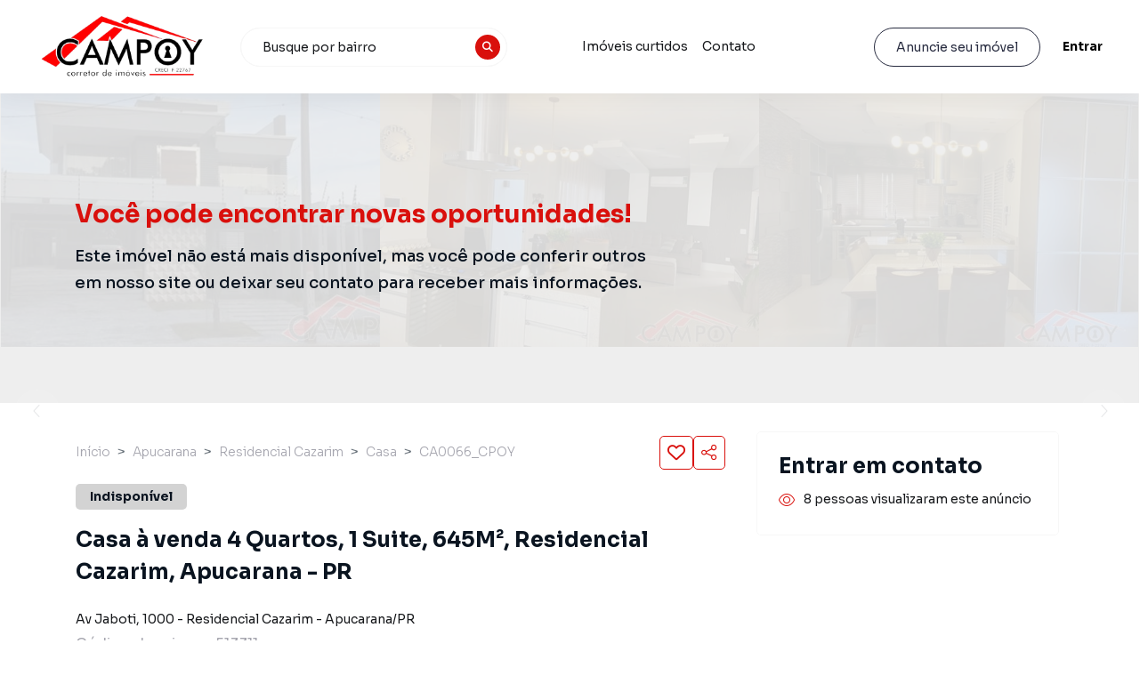

--- FILE ---
content_type: text/html; charset=utf-8
request_url: https://www.campoyimoveis.com.br/imovel/casa-a-venda-4-quartos-1-suite-645m-residencial-cazarim-apucarana-pr/CA0066_CPOY
body_size: 39505
content:
<!DOCTYPE html><html lang="pt-br"><head><meta charSet="utf-8"/><meta name="viewport" content="width=device-width, initial-scale=1, maximum-scale=1, user-scalable=0"/><meta name="referrer" content="unsafe-url"/><link rel="apple-touch-icon" sizes="57x57" href="https://static.arboimoveis.com.br/white-label-assets/22767_CPOY/favicon-campoy1695323036715.png"/><link rel="apple-touch-icon" sizes="60x60" href="https://static.arboimoveis.com.br/white-label-assets/22767_CPOY/favicon-campoy1695323036715.png"/><link rel="apple-touch-icon" sizes="72x72" href="https://static.arboimoveis.com.br/white-label-assets/22767_CPOY/favicon-campoy1695323036715.png"/><link rel="apple-touch-icon" sizes="76x76" href="https://static.arboimoveis.com.br/white-label-assets/22767_CPOY/favicon-campoy1695323036715.png"/><link rel="apple-touch-icon" sizes="114x114" href="https://static.arboimoveis.com.br/white-label-assets/22767_CPOY/favicon-campoy1695323036715.png"/><link rel="apple-touch-icon" sizes="120x120" href="https://static.arboimoveis.com.br/white-label-assets/22767_CPOY/favicon-campoy1695323036715.png"/><link rel="apple-touch-icon" sizes="144x144" href="https://static.arboimoveis.com.br/white-label-assets/22767_CPOY/favicon-campoy1695323036715.png"/><link rel="apple-touch-icon" sizes="152x152" href="https://static.arboimoveis.com.br/white-label-assets/22767_CPOY/favicon-campoy1695323036715.png"/><link rel="apple-touch-icon" sizes="180x180" href="https://static.arboimoveis.com.br/white-label-assets/22767_CPOY/favicon-campoy1695323036715.png"/><link rel="icon" type="image/png" sizes="192x192" href="https://static.arboimoveis.com.br/white-label-assets/22767_CPOY/favicon-campoy1695323036715.png"/><link rel="icon" type="image/png" sizes="310x310" href="https://static.arboimoveis.com.br/white-label-assets/22767_CPOY/favicon-campoy1695323036715.png"/><link rel="icon" type="image/png" sizes="32x32" href="https://static.arboimoveis.com.br/white-label-assets/22767_CPOY/favicon-campoy1695323036715.png"/><link rel="icon" type="image/png" sizes="96x96" href="https://static.arboimoveis.com.br/white-label-assets/22767_CPOY/favicon-campoy1695323036715.png"/><link rel="icon" type="image/png" sizes="16x16" href="https://static.arboimoveis.com.br/white-label-assets/22767_CPOY/favicon-campoy1695323036715.png"/><link rel="shortcut icon" href="https://static.arboimoveis.com.br/white-label-assets/22767_CPOY/favicon-campoy1695323036715.png" type="image/x-icon"/><meta name="theme-color" content="#d9100c"/><link rel="manifest" href="/api/manifest.json"/><meta name="msapplication-TileColor" content="#d9100c"/><meta name="msapplication-TileImage" content="https://static.arboimoveis.com.br/white-label-assets/22767_CPOY/favicon-campoy1695323036715.png"/><link rel="preload" as="font" href="/fontawesome/webfonts/fa-solid-900.woff2" type="font/woff2" crossorigin="anonymous"/><link rel="preload" as="font" href="/fontawesome/webfonts/fa-brands-400.woff2" type="font/woff2" crossorigin="anonymous"/><link rel="preload" as="font" href="/fontawesome/webfonts/fa-light-300.woff2" type="font/woff2" crossorigin="anonymous"/><script>window.dataLayer = window.dataLayer || []</script><meta property="og:type" content="website"/><meta property="og:locale" content="pt_BR"/><meta property="og:site_name" content="CAMPOY CORRETOR DE IMÓVEIS - Imóveis em Apucarana, Paraná, Brasil | Encontre Seu"/><script type="application/ld+json">{"@context":"https://schema.org","@type":"House","image":"https://static.arboimoveis.com.br/CA0066_CPOY/640x480/casa-a-venda-4-quartos-1-suite-645m-residencial-cazarim-apucarana-pr1695734623840shqle.jpg","description":"-Toda casa, inclusive muros feita com tijolão deitado.\n-Cisterna subterrânea com reaproveitamento de água da chuva 11500 litros, todas descargas de banheiro usam água da cisterna.\n-Sistema solar com apoio a Gás de água quente de banho todo automatizado, podendo programar como quiser horários e temperatura.\n-Sistema de energia solar fotovoltaica, fatura só vem o mínimo.\n-Sistema de câmeras fullHD, cerca elétrica e alarme monitorado por rádio.\n-Porteiro eletrônico com câmera, tela nos dois andares da casa para atender ao portão.\n-Portão eletrônico super rápido.\n-Piscina com cascata/ponteiras, aquecimento solar e leds.\n-Spa jacuzzi com detalhe de telhado em vidro em cima do Spa\n-Banheira de hidromassagem da suíte jacuzzi.\n-Vários ambientes com ar condicionado, todos inverter marca GREE, 9 no total.\n-Casa possui : Ambiente superior Sacada\n-1 suíte master com sacada e aproximadamente 70 metros quadrados\n-1 suíte\n-2 demi suítes\n-1 home theather com sacada para frente\n-Janelas dos quartos com sistema elétrico por controle remoto\n\n*Térreo:\n-Sala de estar com pé direito duplo de 6,5 metros\n-Sala de jantar\n-Cozinha com despensa\n-Sala de TV\n-Área gourmet completa com aproximadamente 100 metros quadrados\n-Escritório\n-Despensa\n-3 lavabos\n-1 banheiro na lavanderia\n-Lavanderia\n-Piscina e spa\n\n* Venda com todos móveis e eletrodomésticos instalados, móveis de piscina.\n  \n Porteira fechada\n\nSerão retirados utensílios de cozinha, Eletro portáteis e algumas decorações.\n","address":"Av Jaboti","numberOfRooms":4,"floorSize":640,"numberOfBathroomsTotal":6,"URL":"www.campoyimoveis.com.br/imovel/CA0066_CPOY"}</script><script type="application/ld+json">{"@context":"https://schema.org","@type":"Place","name":"Casa à venda 4 Quartos, 1 Suite, 645M², Residencial Cazarim, Apucarana - PR","geo":{"@type":"GeoCoordinates","latitude":-23.569129,"longitude":-51.472292},"address":{"@type":"PostalAddress","streetAddress":"Av Jaboti","addressLocality":"PR","addressRegion":"Apucarana","addressCountry":"BR"}}</script><script type="application/ld+json">{"@context":"https://schema.org","@type":"RealEstateListing","@id":"www.campoyimoveis.com.br/imovel/casa-a-venda-quartos-suite-m2-residencial-cazarim-apucarana-pr/CA0066_CPOY#listing","name":"Casa à venda 4 Quartos, 1 Suite, 645M², Residencial Cazarim, Apucarana - PR","description":"-Toda casa, inclusive muros feita com tijolão deitado.\n-Cisterna subterrânea com reaproveitamento de água da chuva 11500 litros, todas descargas de banheiro usam água da cisterna.\n-Sistema solar com apoio a Gás de água quente de banho todo automatizado, podendo programar como quiser horários e temperatura.\n-Sistema de energia solar fotovoltaica, fatura só vem o mínimo.\n-Sistema de câmeras fullHD, cerca elétrica e alarme monitorado por rádio.\n-Porteiro eletrônico com câmera, tela nos dois andares da casa para atender ao portão.\n-Portão eletrônico super rápido.\n-Piscina com cascata/ponteiras, aquecimento solar e leds.\n-Spa jacuzzi com detalhe de telhado em vidro em cima do Spa\n-Banheira de hidromassagem da suíte jacuzzi.\n-Vários ambientes com ar condicionado, todos inverter marca GREE, 9 no total.\n-Casa possui : Ambiente superior Sacada\n-1 suíte master com sacada e aproximadamente 70 metros quadrados\n-1 suíte\n-2 demi suítes\n-1 home theather com sacada para frente\n-Janelas dos quartos com sistema elétrico por controle remoto\n\n*Térreo:\n-Sala de estar com pé direito duplo de 6,5 metros\n-Sala de jantar\n-Cozinha com despensa\n-Sala de TV\n-Área gourmet completa com aproximadamente 100 metros quadrados\n-Escritório\n-Despensa\n-3 lavabos\n-1 banheiro na lavanderia\n-Lavanderia\n-Piscina e spa\n\n* Venda com todos móveis e eletrodomésticos instalados, móveis de piscina.\n  \n Porteira fechada\n\nSerão retirados utensílios de cozinha, Eletro portáteis e algumas decorações.\n","url":"www.campoyimoveis.com.br/imovel/casa-a-venda-quartos-suite-m2-residencial-cazarim-apucarana-pr/CA0066_CPOY","itemOffered":{"@type":"House","@id":"www.campoyimoveis.com.br/imovel/casa-a-venda-quartos-suite-m2-residencial-cazarim-apucarana-pr/CA0066_CPOY#property","name":"Casa à venda 4 Quartos, 1 Suite, 645M², Residencial Cazarim, Apucarana - PR","description":"-Toda casa, inclusive muros feita com tijolão deitado.\n-Cisterna subterrânea com reaproveitamento de água da chuva 11500 litros, todas descargas de banheiro usam água da cisterna.\n-Sistema solar com apoio a Gás de água quente de banho todo automatizado, podendo programar como quiser horários e temperatura.\n-Sistema de energia solar fotovoltaica, fatura só vem o mínimo.\n-Sistema de câmeras fullHD, cerca elétrica e alarme monitorado por rádio.\n-Porteiro eletrônico com câmera, tela nos dois andares da casa para atender ao portão.\n-Portão eletrônico super rápido.\n-Piscina com cascata/ponteiras, aquecimento solar e leds.\n-Spa jacuzzi com detalhe de telhado em vidro em cima do Spa\n-Banheira de hidromassagem da suíte jacuzzi.\n-Vários ambientes com ar condicionado, todos inverter marca GREE, 9 no total.\n-Casa possui : Ambiente superior Sacada\n-1 suíte master com sacada e aproximadamente 70 metros quadrados\n-1 suíte\n-2 demi suítes\n-1 home theather com sacada para frente\n-Janelas dos quartos com sistema elétrico por controle remoto\n\n*Térreo:\n-Sala de estar com pé direito duplo de 6,5 metros\n-Sala de jantar\n-Cozinha com despensa\n-Sala de TV\n-Área gourmet completa com aproximadamente 100 metros quadrados\n-Escritório\n-Despensa\n-3 lavabos\n-1 banheiro na lavanderia\n-Lavanderia\n-Piscina e spa\n\n* Venda com todos móveis e eletrodomésticos instalados, móveis de piscina.\n  \n Porteira fechada\n\nSerão retirados utensílios de cozinha, Eletro portáteis e algumas decorações.\n","image":["https://static.arboimoveis.com.br/CA0066_CPOY/640x480/casa-a-venda-4-quartos-1-suite-645m-residencial-cazarim-apucarana-pr1695734623840shqle.jpg","https://static.arboimoveis.com.br/CA0066_CPOY/640x480/casa-a-venda-4-quartos-1-suite-645m-residencial-cazarim-apucarana-pr1695734621409cukic.jpg","https://static.arboimoveis.com.br/CA0066_CPOY/640x480/casa-a-venda-4-quartos-1-suite-645m-residencial-cazarim-apucarana-pr1695734615128iuueo.jpg","https://static.arboimoveis.com.br/CA0066_CPOY/casa-a-venda-4-quartos-1-suite-645m-residencial-cazarim-apucarana-pr1695734622018youod.jpg"],"numberOfRooms":4,"numberOfBedrooms":4,"numberOfBathroomsTotal":6,"floorSize":{"@type":"QuantitativeValue","value":640,"unitCode":"MTK","unitText":"m²"},"address":{"@type":"PostalAddress","addressCountry":"BR","addressLocality":"Apucarana","addressRegion":"PR","postalCode":"Não informado","streetAddress":"Av Jaboti"},"geo":{"@type":"GeoCoordinates","latitude":-23.569129,"longitude":-51.472292},"url":"www.campoyimoveis.com.br/imovel/casa-a-venda-quartos-suite-m2-residencial-cazarim-apucarana-pr/CA0066_CPOY"},"offers":{"@type":"Offer","price":3300000,"priceCurrency":"BRL","availability":"https://schema.org/InStock","businessFunction":"https://schema.org/Sell","url":"www.campoyimoveis.com.br/imovel/casa-a-venda-quartos-suite-m2-residencial-cazarim-apucarana-pr/CA0066_CPOY","seller":{"@type":"RealEstateAgent","@id":"www.campoyimoveis.com.br#agent","name":"CAMPOY CORRETOR DE IMÓVEIS","url":"www.campoyimoveis.com.br","image":"https://s3-sa-east-1.amazonaws.com/static-arbo/white-label-assets/22767_CPOY/logo-campoy31695409526939.png","address":{"@type":"PostalAddress","addressCountry":"BR","addressLocality":"Não informado","addressRegion":"Não informado","streetAddress":"Não informado"},"telephone":"(43) 3122-0524"}},"listingAgent":{"@type":"RealEstateAgent","@id":"www.campoyimoveis.com.br#agent","name":"CAMPOY CORRETOR DE IMÓVEIS","url":"www.campoyimoveis.com.br","image":"https://s3-sa-east-1.amazonaws.com/static-arbo/white-label-assets/22767_CPOY/logo-campoy31695409526939.png","address":{"@type":"PostalAddress","addressCountry":"BR","addressLocality":"Não informado","addressRegion":"Não informado","streetAddress":"Não informado"},"telephone":"(43) 3122-0524"},"inLanguage":"pt-BR"}</script><title>Imóvel com 4 quartos em Residencial Cazarim , Apucarana - PR | CA0066_CPOY - [CAMPOY CORRETOR DE IMÓVEIS]</title><meta name="robots" content="index,follow"/><meta name="googlebot" content="index,follow"/><meta name="description" content="Comprar Imóvel Av Jaboti, Residencial Cazarim, Apucarana, R$ 3.300.000, 4 quartos, 640m² - Código do anúncio CA0066_CPOY"/><meta property="og:title" content="Imóvel com 4 quartos em Residencial Cazarim , Apucarana - PR | CA0066_CPOY - [CAMPOY CORRETOR DE IMÓVEIS]"/><meta property="og:description" content="Comprar Imóvel Av Jaboti, Residencial Cazarim, Apucarana, R$ 3.300.000, 4 quartos, 640m² - Código do anúncio CA0066_CPOY"/><meta property="og:url" content="https://www.campoyimoveis.com.br/imovel/casa/venda/apucarana/pr/residencial-cazarim/CA0066_CPOY"/><meta property="og:image" content="https://static.arboimoveis.com.br/CA0066_CPOY/640x480/320x240/casa-a-venda-4-quartos-1-suite-645m-residencial-cazarim-apucarana-pr1695734623840shqle.jpg"/><meta property="og:image:alt" content="Imagem do Casa à venda 4 Quartos, 1 Suite, 645M², Residencial Cazarim, Apucarana - PR"/><meta property="og:image:width" content="320"/><meta property="og:image:height" content="240"/><link rel="canonical" href="https://www.campoyimoveis.com.br/imovel/casa/venda/apucarana/pr/residencial-cazarim/CA0066_CPOY"/><script type="application/ld+json">{"@id":"CAMPOY CORRETOR DE IMÓVEIS","@context":"https://schema.org","@type":"Organization","name":"CAMPOY CORRETOR DE IMÓVEIS","description":"Conheça a CAMPOY CORRETOR DE IMÓVEIS, sua especialista em imóveis em Apucarana, Paraná, Brasil. Encontre casas, apartamentos e terrenos ideais para você.","address":{"@type":"PostalAddress","addressCountry":{"@type":"Country","name":"BR"},"addressLocality":"Apucarana","addressRegion":"Paraná","streetAddress":"RUA DESEMBARGADOR CLOTÁRIO PORTUGAL","brand":{"@type":"Brand","logo":""},"telephone":"+55 4003-3793","URL":"www.campoyimoveis.com.br"}}</script><meta name="next-head-count" content="25"/><link rel="preconnect" href="https://fonts.gstatic.com" crossorigin /><link rel="preload" href="/_next/static/css/56d1491d921c3c0e.css" as="style"/><link rel="stylesheet" href="/_next/static/css/56d1491d921c3c0e.css" data-n-g=""/><link rel="preload" href="/_next/static/css/3f8278527c75a152.css" as="style"/><link rel="stylesheet" href="/_next/static/css/3f8278527c75a152.css" data-n-p=""/><link rel="preload" href="/_next/static/css/ceadc9c19bb6d762.css" as="style"/><link rel="stylesheet" href="/_next/static/css/ceadc9c19bb6d762.css"/><link rel="preload" href="/_next/static/css/1c5cbc00f5d457d4.css" as="style"/><link rel="stylesheet" href="/_next/static/css/1c5cbc00f5d457d4.css"/><link rel="preload" href="/_next/static/css/c90a00eb57bfe1d6.css" as="style"/><link rel="stylesheet" href="/_next/static/css/c90a00eb57bfe1d6.css"/><noscript data-n-css=""></noscript><script defer="" nomodule="" src="/_next/static/chunks/polyfills-c67a75d1b6f99dc8.js"></script><script defer="" src="/_next/static/chunks/2652-78d57309b56576b5.js"></script><script defer="" src="/_next/static/chunks/2844.26fd808bc8118217.js"></script><script defer="" src="/_next/static/chunks/5514.a4c23d62235646f4.js"></script><script defer="" src="/_next/static/chunks/2679-9a5d8bebbd75385d.js"></script><script defer="" src="/_next/static/chunks/9710-528abe1f613c9cdb.js"></script><script defer="" src="/_next/static/chunks/9665.966f0e96bb2a43de.js"></script><script src="/_next/static/chunks/webpack-c335d47229c9c803.js" defer=""></script><script src="/_next/static/chunks/framework-ce84985cd166733a.js" defer=""></script><script src="/_next/static/chunks/main-e73e828f8e25758f.js" defer=""></script><script src="/_next/static/chunks/pages/_app-faeae16569d551fc.js" defer=""></script><script src="/_next/static/chunks/8764-cead85e9ddff61f2.js" defer=""></script><script src="/_next/static/chunks/1552-8645bc0be705c2cc.js" defer=""></script><script src="/_next/static/chunks/9650-d566488a000086ae.js" defer=""></script><script src="/_next/static/chunks/417-86d88bbb6ae32291.js" defer=""></script><script src="/_next/static/chunks/pages/imovel/%5B...cod_gaia%5D-f189066468b21317.js" defer=""></script><script src="/_next/static/-xKSv3vpyLYli9Zxq6sLZ/_buildManifest.js" defer=""></script><script src="/_next/static/-xKSv3vpyLYli9Zxq6sLZ/_ssgManifest.js" defer=""></script><style data-href="https://fonts.googleapis.com/css2?family=Sora:wght@100;200;300;400;500;600;700;800&display=swap">@font-face{font-family:'Sora';font-style:normal;font-weight:100;font-display:swap;src:url(https://fonts.gstatic.com/l/font?kit=xMQOuFFYT72X5wkB_18qmnndmSdSn3-J&skey=f471733f169f3f71&v=v17) format('woff')}@font-face{font-family:'Sora';font-style:normal;font-weight:200;font-display:swap;src:url(https://fonts.gstatic.com/l/font?kit=xMQOuFFYT72X5wkB_18qmnndmSfSnn-J&skey=f471733f169f3f71&v=v17) format('woff')}@font-face{font-family:'Sora';font-style:normal;font-weight:300;font-display:swap;src:url(https://fonts.gstatic.com/l/font?kit=xMQOuFFYT72X5wkB_18qmnndmScMnn-J&skey=f471733f169f3f71&v=v17) format('woff')}@font-face{font-family:'Sora';font-style:normal;font-weight:400;font-display:swap;src:url(https://fonts.gstatic.com/l/font?kit=xMQOuFFYT72X5wkB_18qmnndmSdSnn-J&skey=f471733f169f3f71&v=v17) format('woff')}@font-face{font-family:'Sora';font-style:normal;font-weight:500;font-display:swap;src:url(https://fonts.gstatic.com/l/font?kit=xMQOuFFYT72X5wkB_18qmnndmSdgnn-J&skey=f471733f169f3f71&v=v17) format('woff')}@font-face{font-family:'Sora';font-style:normal;font-weight:600;font-display:swap;src:url(https://fonts.gstatic.com/l/font?kit=xMQOuFFYT72X5wkB_18qmnndmSeMmX-J&skey=f471733f169f3f71&v=v17) format('woff')}@font-face{font-family:'Sora';font-style:normal;font-weight:700;font-display:swap;src:url(https://fonts.gstatic.com/l/font?kit=xMQOuFFYT72X5wkB_18qmnndmSe1mX-J&skey=f471733f169f3f71&v=v17) format('woff')}@font-face{font-family:'Sora';font-style:normal;font-weight:800;font-display:swap;src:url(https://fonts.gstatic.com/l/font?kit=xMQOuFFYT72X5wkB_18qmnndmSfSmX-J&skey=f471733f169f3f71&v=v17) format('woff')}@font-face{font-family:'Sora';font-style:normal;font-weight:100;font-display:swap;src:url(https://fonts.gstatic.com/s/sora/v17/xMQbuFFYT72XzQspDqW1KX7wmA.woff2) format('woff2');unicode-range:U+0100-02BA,U+02BD-02C5,U+02C7-02CC,U+02CE-02D7,U+02DD-02FF,U+0304,U+0308,U+0329,U+1D00-1DBF,U+1E00-1E9F,U+1EF2-1EFF,U+2020,U+20A0-20AB,U+20AD-20C0,U+2113,U+2C60-2C7F,U+A720-A7FF}@font-face{font-family:'Sora';font-style:normal;font-weight:100;font-display:swap;src:url(https://fonts.gstatic.com/s/sora/v17/xMQbuFFYT72XzQUpDqW1KX4.woff2) format('woff2');unicode-range:U+0000-00FF,U+0131,U+0152-0153,U+02BB-02BC,U+02C6,U+02DA,U+02DC,U+0304,U+0308,U+0329,U+2000-206F,U+20AC,U+2122,U+2191,U+2193,U+2212,U+2215,U+FEFF,U+FFFD}@font-face{font-family:'Sora';font-style:normal;font-weight:200;font-display:swap;src:url(https://fonts.gstatic.com/s/sora/v17/xMQbuFFYT72XzQspDqW1KX7wmA.woff2) format('woff2');unicode-range:U+0100-02BA,U+02BD-02C5,U+02C7-02CC,U+02CE-02D7,U+02DD-02FF,U+0304,U+0308,U+0329,U+1D00-1DBF,U+1E00-1E9F,U+1EF2-1EFF,U+2020,U+20A0-20AB,U+20AD-20C0,U+2113,U+2C60-2C7F,U+A720-A7FF}@font-face{font-family:'Sora';font-style:normal;font-weight:200;font-display:swap;src:url(https://fonts.gstatic.com/s/sora/v17/xMQbuFFYT72XzQUpDqW1KX4.woff2) format('woff2');unicode-range:U+0000-00FF,U+0131,U+0152-0153,U+02BB-02BC,U+02C6,U+02DA,U+02DC,U+0304,U+0308,U+0329,U+2000-206F,U+20AC,U+2122,U+2191,U+2193,U+2212,U+2215,U+FEFF,U+FFFD}@font-face{font-family:'Sora';font-style:normal;font-weight:300;font-display:swap;src:url(https://fonts.gstatic.com/s/sora/v17/xMQbuFFYT72XzQspDqW1KX7wmA.woff2) format('woff2');unicode-range:U+0100-02BA,U+02BD-02C5,U+02C7-02CC,U+02CE-02D7,U+02DD-02FF,U+0304,U+0308,U+0329,U+1D00-1DBF,U+1E00-1E9F,U+1EF2-1EFF,U+2020,U+20A0-20AB,U+20AD-20C0,U+2113,U+2C60-2C7F,U+A720-A7FF}@font-face{font-family:'Sora';font-style:normal;font-weight:300;font-display:swap;src:url(https://fonts.gstatic.com/s/sora/v17/xMQbuFFYT72XzQUpDqW1KX4.woff2) format('woff2');unicode-range:U+0000-00FF,U+0131,U+0152-0153,U+02BB-02BC,U+02C6,U+02DA,U+02DC,U+0304,U+0308,U+0329,U+2000-206F,U+20AC,U+2122,U+2191,U+2193,U+2212,U+2215,U+FEFF,U+FFFD}@font-face{font-family:'Sora';font-style:normal;font-weight:400;font-display:swap;src:url(https://fonts.gstatic.com/s/sora/v17/xMQbuFFYT72XzQspDqW1KX7wmA.woff2) format('woff2');unicode-range:U+0100-02BA,U+02BD-02C5,U+02C7-02CC,U+02CE-02D7,U+02DD-02FF,U+0304,U+0308,U+0329,U+1D00-1DBF,U+1E00-1E9F,U+1EF2-1EFF,U+2020,U+20A0-20AB,U+20AD-20C0,U+2113,U+2C60-2C7F,U+A720-A7FF}@font-face{font-family:'Sora';font-style:normal;font-weight:400;font-display:swap;src:url(https://fonts.gstatic.com/s/sora/v17/xMQbuFFYT72XzQUpDqW1KX4.woff2) format('woff2');unicode-range:U+0000-00FF,U+0131,U+0152-0153,U+02BB-02BC,U+02C6,U+02DA,U+02DC,U+0304,U+0308,U+0329,U+2000-206F,U+20AC,U+2122,U+2191,U+2193,U+2212,U+2215,U+FEFF,U+FFFD}@font-face{font-family:'Sora';font-style:normal;font-weight:500;font-display:swap;src:url(https://fonts.gstatic.com/s/sora/v17/xMQbuFFYT72XzQspDqW1KX7wmA.woff2) format('woff2');unicode-range:U+0100-02BA,U+02BD-02C5,U+02C7-02CC,U+02CE-02D7,U+02DD-02FF,U+0304,U+0308,U+0329,U+1D00-1DBF,U+1E00-1E9F,U+1EF2-1EFF,U+2020,U+20A0-20AB,U+20AD-20C0,U+2113,U+2C60-2C7F,U+A720-A7FF}@font-face{font-family:'Sora';font-style:normal;font-weight:500;font-display:swap;src:url(https://fonts.gstatic.com/s/sora/v17/xMQbuFFYT72XzQUpDqW1KX4.woff2) format('woff2');unicode-range:U+0000-00FF,U+0131,U+0152-0153,U+02BB-02BC,U+02C6,U+02DA,U+02DC,U+0304,U+0308,U+0329,U+2000-206F,U+20AC,U+2122,U+2191,U+2193,U+2212,U+2215,U+FEFF,U+FFFD}@font-face{font-family:'Sora';font-style:normal;font-weight:600;font-display:swap;src:url(https://fonts.gstatic.com/s/sora/v17/xMQbuFFYT72XzQspDqW1KX7wmA.woff2) format('woff2');unicode-range:U+0100-02BA,U+02BD-02C5,U+02C7-02CC,U+02CE-02D7,U+02DD-02FF,U+0304,U+0308,U+0329,U+1D00-1DBF,U+1E00-1E9F,U+1EF2-1EFF,U+2020,U+20A0-20AB,U+20AD-20C0,U+2113,U+2C60-2C7F,U+A720-A7FF}@font-face{font-family:'Sora';font-style:normal;font-weight:600;font-display:swap;src:url(https://fonts.gstatic.com/s/sora/v17/xMQbuFFYT72XzQUpDqW1KX4.woff2) format('woff2');unicode-range:U+0000-00FF,U+0131,U+0152-0153,U+02BB-02BC,U+02C6,U+02DA,U+02DC,U+0304,U+0308,U+0329,U+2000-206F,U+20AC,U+2122,U+2191,U+2193,U+2212,U+2215,U+FEFF,U+FFFD}@font-face{font-family:'Sora';font-style:normal;font-weight:700;font-display:swap;src:url(https://fonts.gstatic.com/s/sora/v17/xMQbuFFYT72XzQspDqW1KX7wmA.woff2) format('woff2');unicode-range:U+0100-02BA,U+02BD-02C5,U+02C7-02CC,U+02CE-02D7,U+02DD-02FF,U+0304,U+0308,U+0329,U+1D00-1DBF,U+1E00-1E9F,U+1EF2-1EFF,U+2020,U+20A0-20AB,U+20AD-20C0,U+2113,U+2C60-2C7F,U+A720-A7FF}@font-face{font-family:'Sora';font-style:normal;font-weight:700;font-display:swap;src:url(https://fonts.gstatic.com/s/sora/v17/xMQbuFFYT72XzQUpDqW1KX4.woff2) format('woff2');unicode-range:U+0000-00FF,U+0131,U+0152-0153,U+02BB-02BC,U+02C6,U+02DA,U+02DC,U+0304,U+0308,U+0329,U+2000-206F,U+20AC,U+2122,U+2191,U+2193,U+2212,U+2215,U+FEFF,U+FFFD}@font-face{font-family:'Sora';font-style:normal;font-weight:800;font-display:swap;src:url(https://fonts.gstatic.com/s/sora/v17/xMQbuFFYT72XzQspDqW1KX7wmA.woff2) format('woff2');unicode-range:U+0100-02BA,U+02BD-02C5,U+02C7-02CC,U+02CE-02D7,U+02DD-02FF,U+0304,U+0308,U+0329,U+1D00-1DBF,U+1E00-1E9F,U+1EF2-1EFF,U+2020,U+20A0-20AB,U+20AD-20C0,U+2113,U+2C60-2C7F,U+A720-A7FF}@font-face{font-family:'Sora';font-style:normal;font-weight:800;font-display:swap;src:url(https://fonts.gstatic.com/s/sora/v17/xMQbuFFYT72XzQUpDqW1KX4.woff2) format('woff2');unicode-range:U+0000-00FF,U+0131,U+0152-0153,U+02BB-02BC,U+02C6,U+02DA,U+02DC,U+0304,U+0308,U+0329,U+2000-206F,U+20AC,U+2122,U+2191,U+2193,U+2212,U+2215,U+FEFF,U+FFFD}</style></head><body><div id="__next"><div><noscript><iframe src="https://www.googletagmanager.com/ns.html?id=GTM-MN4WX63" height="0" width="0" style="display:none;visibility:hidden"></iframe></noscript></div><header><nav class="navbar navbar-expand fixed-top styles_navbar__Rp732 d-flex justify-content-center px-3_75 px-md-4_75 styles_notVisible__1aCMl" style="transition:all 200ms;position:fixed;font-size:0.875rem;box-shadow:0px 2px 24px rgba(0, 0, 0, 0.05)"><div class="w-100 d-flex justify-content-between align-items-center"><a href="/" class="mr-xl-3 mb-1"><img id="wlLogo" style="max-width:300px;object-fit:contain;transition:height 200ms ease, max-width 200ms ease;min-height:4rem" src="https://static.arboimoveis.com.br/white-label-assets/22767_CPOY/logo-campoy31695409532507.png" alt="logo da imobiliária" loading="lazy" height="85"/></a><form id="styles_headerSearch__PNLhx" class="col-xl-3 p-0 mr-xl-4 ml-3"><div class="rbt  d-flex flex-row align-items-center justify-content-between SearchBar_inherit_border__JxwvT" style="outline:none;position:relative" tabindex="-1"><div style="display:flex;flex:1;height:100%;position:relative"><input autoComplete="off" placeholder="Digite sua busca" type="text" aria-autocomplete="both" aria-expanded="false" aria-haspopup="listbox" role="combobox" class="rbt-input-main form-control rbt-input SearchBar_searchBar__1W25z" value=""/><input aria-hidden="true" class="rbt-input-hint" readonly="" style="background-color:transparent;border-color:transparent;box-shadow:none;color:rgba(0, 0, 0, 0.54);left:0;pointer-events:none;position:absolute;top:0;width:100%" tabindex="-1" value=""/></div><div class="bg-primary text-white rounded-circle d-flex justify-content-center align-items-center position-absolute c-pointer p-2" style="top:0.5rem;right:0.5rem"><i data-testid="fa-search" class="fal fa-search font-weight-bold" style="font-size:0.75rem"></i></div></div></form><div class="position-relative d-flex justify-content-center align-items-center c-pointer d-xl-none text-white" style="transition:all 200ms ease;width:20px;min-width:20px;height:20px;z-index:1040" data-testid="burguer-container" on="tap:sidebar.toggle" role="button" tabindex="-1"><span class="rounded-pill position-absolute" style="transition:all 200ms ease;width:100%;height:16.5%;background-color:black;transform:translateY(-200%)"></span><span class="rounded-pill position-absolute" style="transition:all 200ms ease;width:100%;height:16.5%;background-color:black;transform:scale(1)" data-testid="rounded-pill"></span><span class="rounded-pill position-absolute" data-testid="rounded-pill-2" style="transition:all 200ms ease;width:100%;height:16.5%;background-color:black;transform:translateY(200%)"></span></div><div class="w-100 navbar-nav styles_mobile__oZMeR  nav" style="padding-left:2.75rem" data-testid="navbar-test-id"><div class="d-flex d-xl-none flex-column pt-5_95 px-3_75 px-md-4_75" style="font-size:1rem;color:var(--accent_color, var(--primary)) !important" data-testid="desktop-nav"><a class="c-pointer d-flex align-items-center p-0 mx-1_15 my-3 my-xl-0 ml-xl-0 mr-xl-3 h-100" style="color:inherit" href="/" rel="noreferrer">Início</a><div class="mx-1_15 dropdown-divider" role="separator"></div><button class="btn p-0 d-flex align-items-center mx-1_15 my-3" style="color:var(--accent_color, var(--primary)) !important" type="button">Entrar</button></div><div class="d-none d-xl-flex align-items-center justify-content-start pl-3 col styles_homeBar__kdkBS" style="font-size:0.875rem" data-testid="navlinks"></div><button class="text-decoration-none btn d-flex justify-content-center rounded-pill py-2_5 mx-4_25 mt-4_95 mx-md-5 mb-6 px-xl-4 py-xl-2_35 m-xl-0 ml-xl-auto btn-outline-secondary" style="font-size:0.875rem;line-height:1.625;box-shadow:none" target="_self" rel="noreferrer" data-testid="advertise-register">Anuncie seu imóvel</button><button type="button" data-testid="btn-login" class="btn p-0 d-flex align-items-center m-3 m-xl-0 ml-xl-4" style="font-size:0.875rem;box-shadow:none;color:black;transition:none"><b>Entrar</b></button></div></div></nav></header><article class="Imovel_imovelStyle__xHYlw header-lg "><div id="whatsapparbo"></div><section id="Gallery_galleryImovel___en05" class=" "><div class="InactiveCarousel_inactiveText__k_hV1 position-absolute container d-flex align-items-center h-50"><div class="col-lg-8 px-0 px-sm-3 px-lg-2 px-xl-5 px-xxl-6 d-flex flex-column"><h2 class="text-primary font-weight-bold">Você pode encontrar novas oportunidades!</h2><h3 class="mt-1 mt-lg-2">Este imóvel não está mais disponível, mas você pode conferir outros em nosso site ou deixar seu contato para receber mais informações.</h3><button type="button" class=" InactiveCarousel_seeSeggestions___l7ss d-lg-none btn btn-primary col-12 col-sm-4 col-md-3 px-4 mt-2 mt-md-3">Ver sugestões</button></div></div><div class="InactiveCarousel_galleryInactive__MZCh6"><div class="position-absolute col-12 h-100 d-flex justify-content-between align-items-center p-3 text-body" style="z-index:50"><div class="d-flex justify-content-center align-items-center rounded-circle bg-white p-3"><i data-testid="fa-fal,chevron-left" class="fal fa-chevron-left px-1"></i></div><div class="d-flex justify-content-center align-items-center rounded-circle bg-white p-3"><i data-testid="fa-fal,chevron-right" class="fal fa-chevron-right px-1"></i></div></div><div class="sc-jSUZER gvZxJM rec rec-carousel-wrapper "><div class="sc-eDvSVe eTfUIS rec rec-carousel" style="height:0"><div class="sc-dkrFOg itwfLR rec rec-slider-container"><div class="sc-hLBbgP gpusub rec rec-slider" style="transition:all 500ms ease;left:0px;right:auto;top:auto"><div class="rec rec-carousel-item rec-carousel-item-0 rec-carousel-item-visible"><div id="0" style="width:0px;padding:0px 0px 0px 0px" class="sc-gswNZR fUcWbd rec rec-item-wrapper"><img style="object-fit:cover" draggable="false" src="https://static.arboimoveis.com.br/CA0066_CPOY/640x480/casa-a-venda-4-quartos-1-suite-645m-residencial-cazarim-apucarana-pr1695734623840shqle.jpg" class=" col-12 p-0" alt="Foto do Casa - Casa à venda 4 Quartos, 1 Suite, 645M², Residencial Cazarim, Apucarana - PR | CAMPOY CORRETOR DE IMÓVEIS" tabindex="0"/></div></div><div class="rec rec-carousel-item rec-carousel-item-1 rec-carousel-item-hidden rec-carousel-item-next"><div id="1" style="width:0px;padding:0px 0px 0px 0px" class="sc-gswNZR fUcWbd rec rec-item-wrapper"><img style="object-fit:cover" draggable="false" src="https://static.arboimoveis.com.br/CA0066_CPOY/640x480/casa-a-venda-4-quartos-1-suite-645m-residencial-cazarim-apucarana-pr1695734621409cukic.jpg" class=" col-12 p-0" alt="Foto do Casa - Casa à venda 4 Quartos, 1 Suite, 645M², Residencial Cazarim, Apucarana - PR | CAMPOY CORRETOR DE IMÓVEIS" tabindex="-1"/></div></div><div class="rec rec-carousel-item rec-carousel-item-2 rec-carousel-item-hidden"><div id="2" style="width:0px;padding:0px 0px 0px 0px" class="sc-gswNZR fUcWbd rec rec-item-wrapper"><img style="object-fit:cover" draggable="false" src="https://static.arboimoveis.com.br/CA0066_CPOY/640x480/casa-a-venda-4-quartos-1-suite-645m-residencial-cazarim-apucarana-pr1695734615128iuueo.jpg" class=" col-12 p-0" alt="Foto do Casa - Casa à venda 4 Quartos, 1 Suite, 645M², Residencial Cazarim, Apucarana - PR | CAMPOY CORRETOR DE IMÓVEIS" tabindex="-1"/></div></div></div></div></div></div></div></section><div class="container"><div class="row pt-4_5"><div class="col-lg-8 order-3 order-lg-2"><section><div class="Imovel_displayOrNot__uomrG "><slot><div class="row align-items-baseline my-xl-0"><div class="col-12 d-flex justify-content-between align-items-center" style="margin-bottom:12px"><slot><ol style="font-size:0.875rem;margin-bottom:0px" class="breadcrumb" itemscope="" itemType="https://schema.org/BreadcrumbList"><li class="breadcrumb-item" itemProp="itemListElement" itemscope="" itemType="https://schema.org/ListItem"><a itemProp="item" class="Breadcrumbs_defaultColorOfBreadcrumbs__LMSxA" href="/"><span itemProp="name">Início</span></a><meta itemProp="position" content="1"/></li><li class="breadcrumb-item" itemProp="itemListElement" itemscope="" itemType="https://schema.org/ListItem"><a itemProp="item" class="Breadcrumbs_defaultColorOfBreadcrumbs__LMSxA" href="/imoveis/a-venda/apucarana-pr"><span itemProp="name">Apucarana</span></a><meta itemProp="position" content="2"/></li><li class="breadcrumb-item" itemProp="itemListElement" itemscope="" itemType="https://schema.org/ListItem"><a itemProp="item" class="Breadcrumbs_defaultColorOfBreadcrumbs__LMSxA" href="/imoveis/a-venda/residencial-cazarim-apucarana-pr"><span itemProp="name">Residencial Cazarim</span></a><meta itemProp="position" content="3"/></li><li class="breadcrumb-item" itemProp="itemListElement" itemscope="" itemType="https://schema.org/ListItem"><a itemProp="item" class="Breadcrumbs_defaultColorOfBreadcrumbs__LMSxA" href="/imoveis/a-venda/casa/residencial-cazarim-apucarana-pr"><span itemProp="name">Casa</span></a><meta itemProp="position" content="4"/></li><li class="breadcrumb-item active" itemProp="itemListElement" itemscope="" itemType="https://schema.org/ListItem"><a itemProp="item" class="Breadcrumbs_defaultColorOfBreadcrumbs__LMSxA" href="/imovel/casa-a-venda-4-quartos-1-suite-645m-residencial-cazarim-apucarana-pr/CA0066_CPOY"><span itemProp="name">CA0066_CPOY</span></a><meta itemProp="position" content="5"/></li></ol></slot><slot><div class="Breadcrumbs_actionsContainer__Z_qt7"><div class="SalvarCompartilharButtons_iconsContainer__nfzh0"><button type="button" class="SalvarCompartilharButtons_iconButton__duOPd" aria-label="Salvar imóvel"><i data-testid="fa-far,heart" class="far fa-heart SalvarCompartilharButtons_iconNotSaved__aXD_Z"></i></button><button type="button" class="SalvarCompartilharButtons_iconButton__duOPd" aria-label="Compartilhar imóvel"><i data-testid="fa-share-alt" class="fal fa-share-alt SalvarCompartilharButtons_iconShare__yOGrO"></i></button></div></div></slot></div><slot></slot></div></slot><div class=" mb-3 d-inline-block rounded px-3 py-1" style="background-color:lightgray;font-size:0.875rem"><b>Indisponível</b></div><div><h1 class="font-weight-bold pre-line d-flex flex-column"><span class="Info_colorOfTitleInfos__I5zYS">Casa à venda 4 Quartos, 1 Suite, 645M², Residencial Cazarim, Apucarana - PR</span><span class="Info_titleCondominioBairro__ciiDb font-weight-bold"></span></h1><div class="Info_paddingBottomAddresInformations__NKHU2 d-block justify-content-between pr-3"><address class="Info_colorOfAddressInfos__nDVGF mb-1" itemProp="address"><span>Av Jaboti<!-- -->,<!-- --> </span><span>1000<!-- --> -<!-- --> </span>Residencial Cazarim<!-- --> - <!-- -->Apucarana<!-- -->/<!-- -->PR</address><p class="mb-1 Info_codeOrigin__NOzh9">Código de origem: <!-- -->513311</p></div></div></div><div class="Caracteristicas_boxCharacters___pRKv"><div class="Caracteristica_characterContainer__LjUy6"><div class="Caracteristica_icon__6VEDX"><i data-testid="fa-fa-light,expand" class="fa-light fa-expand text-primary" style="font-size:1.5rem"></i></div><span class="Caracteristica_active__ZNTcs Caracteristica_title__vzVJS">645 m²<!-- --> <!-- -->total</span></div><div class="Caracteristica_characterContainer__LjUy6"><div class="Caracteristica_icon__6VEDX"><i data-testid="fa-fa-light,bed" class="fa-light fa-bed text-primary" style="font-size:1.5rem"></i></div><span class="Caracteristica_active__ZNTcs Caracteristica_title__vzVJS">4<!-- --> <!-- -->quartos</span><span class="Caracteristica_extra__CUyVG" style="font-size:14px"> (1 suíte)</span></div><div class="Caracteristica_characterContainer__LjUy6"><div class="Caracteristica_icon__6VEDX"><i data-testid="fa-fa-light,shower" class="fa-light fa-shower text-primary" style="font-size:1.5rem"></i></div><span class="Caracteristica_active__ZNTcs Caracteristica_title__vzVJS">6<!-- --> <!-- -->banheiros</span></div><div class="Caracteristica_characterContainer__LjUy6"><div class="Caracteristica_icon__6VEDX"><i data-testid="fa-fa-light,ruler-triangle" class="fa-light fa-ruler-triangle text-primary" style="font-size:1.5rem"></i></div><span class="Caracteristica_active__ZNTcs Caracteristica_title__vzVJS">640 m²<!-- --> <!-- -->útil</span></div></div><section id="relacionados-imoveis"><div class="CarouselCardsWithTitle_buttons__Obi44"><span class="ds_h2 mx-2 d-md-none Relacionados_related-title__viNAy">Veja outros imóveis nesta região</span><span class="ds_h2 mx-2 d-none d-md-block Relacionados_related-title__viNAy ">Veja outros imóveis em Residencial Cazarim e região</span><slot><div class="ArrowButton_button__n4xio"><div class="d-flex ml-auto align-self-center"><button type="button"><slot><i data-testid="fa-chevron-left" class="fal fa-chevron-left "></i></slot></button><button type="button"><slot><i data-testid="fa-chevron-right" class="fal fa-chevron-right "></i></slot></button></div></div></slot></div><div class="sc-jSUZER gvZxJM rec rec-carousel-wrapper "><div class="sc-eDvSVe eTfUIS rec rec-carousel" style="height:0"><div class="sc-dkrFOg itwfLR rec rec-slider-container"><div class="sc-hLBbgP gpusub rec rec-slider" style="transition:all 500ms ease;left:0px;right:auto;top:auto"><div class="rec rec-swipable" style="display:flex;flex-direction:row"><div class="rec rec-carousel-item rec-carousel-item-0 rec-carousel-item-visible"><div id="0" style="width:0px;padding:8px" class="sc-gswNZR fUcWbd rec rec-item-wrapper"><div class="ImovelCard_card__2FVbS"><a target="_blank" rel="noreferrer" href="https://www.campoyimoveis.com.br/imovel/casa/venda/apucarana/pr/28-de-janeiro/CA0113_CPOY"><div class="position-relative"><picture><div class="position-relative w-100"><img alt="" src="/static/fallback.png" loading="lazy" width="320" height="240"/></div></picture><div class="ImovelCardInfo_info__QFwnz"><div class=" ImovelCardInfo_paddingTopTypeOfPropertie__fiRBi"><div class="col-12 p-0"><h2 class="col-12 p-0"><div class=" ImovelCardInfo_paddingBottomForTypeOfPropertie__XCT9C d-flex flex-row justify-content-between align-items-center"><span class="ImovelCardInfo_colorOfTypePropertie__OWVB6 text-primary">Casa</span><span class="ImovelCard_heartContent__U2wHd "><i data-testid="fa-fa-light,heart" class="fa-light fa-heart "></i></span></div><span class="ImovelCardInfo_colorOfTitleCondominium__IfTu_ ImovelCardInfo_ellipsisOneLine__ryU_Q d-flex flex-row  justify-content-start">Casa à venda em 28 DE JANEIRO</span><span class="ImovelCardInfo_colorOfLocalization__frnmZ d-none">RESIDÊNCIA  à venda NO BAIRRO 28 DE JANEIRO, Apucarana, PR , IDEAL PARA QUEM TRABALHA COM CONFECÇÃO!!!!</span></h2><p class="ImovelCardInfo_colorOfLocalization__frnmZ mb-0"><span><span class="ImovelCardInfo_colorOfLocalization__frnmZ">Rua Rodrigues Alves<!-- -->,<!-- --> </span></span><span><span class="ImovelCardInfo_colorOfLocalization__frnmZ">408<!-- --> -<!-- --> </span></span><span class="ImovelCardInfo_colorOfLocalization__frnmZ">28 DE JANEIRO</span><span class="ImovelCardInfo_colorOfLocalization__frnmZ d-none">-IMÓVEL EM EXCELENTE LOCALIZAÇÃO (PRÓXIMO AO CENTRO)
-LAJE
-TERRENO COM 551 ,85 M2   ( 13 X 41,65)
-ÁREA CONSTRUÍDA 356,32 M2 
- GRANDE POTENCIAL PARA REFORMA 

* CONTÉM UM BARRACÃO NOS FUNDOS USADO PARA CONFECÇÃO !!!

VALOR :  SOMENTE 790 MIL</span><br/><span class="ImovelCardInfo_colorOfLocalization__frnmZ">Apucarana<!-- --> -<!-- --> </span><span class="ImovelCardInfo_colorOfLocalization__frnmZ">PR</span><span class="ImovelCardInfo_colorOfLocalization__frnmZ d-none">-IMÓVEL EM EXCELENTE LOCALIZAÇÃO (PRÓXIMO AO CENTRO)
-LAJE
-TERRENO COM 551 ,85 M2   ( 13 X 41,65)
-ÁREA CONSTRUÍDA 356,32 M2 
- GRANDE POTENCIAL PARA REFORMA 

* CONTÉM UM BARRACÃO NOS FUNDOS USADO PARA CONFECÇÃO !!!

VALOR :  SOMENTE 790 MIL</span></p></div><div class="col-12 align-self-end p-0"><div class="ImovelCardInfo_addLineBottom___ASjw"><ul class="Icons_list__SlDEy"><li><span>356<!-- --> m²</span>Útil</li><li><span>3</span>Quartos</li><li><span>3</span>Banheiros</li></ul></div><h3 class="d-flex flex-row justify-content-start align-items-center"><div class="ImovelCardInfo_prices__ArwZg ImovelCardInfo_widthSpace__o4SMY"><div class="ImovelCardInfo_sizeOfPrices__SyQDF d-flex flex-column"><div class="d-flex flex-row justify-content-between text-truncate"><span>Venda</span><span class=" ImovelCardInfo_sizeOfPriceSale__KE1ms d-flex flex-row text-truncate">R$ 740.000</span></div></div></div></h3></div></div></div></div></a></div></div></div><div class="rec rec-carousel-item rec-carousel-item-1 rec-carousel-item-hidden rec-carousel-item-next"><div id="1" style="width:0px;padding:8px" class="sc-gswNZR fUcWbd rec rec-item-wrapper"><div class="ImovelCard_card__2FVbS"><a target="_blank" rel="noreferrer" href="https://www.campoyimoveis.com.br/imovel/casa/venda/apucarana/pr/jd-sao-pedro/CA0109_CPOY"><div class="position-relative"><picture><div class="position-relative w-100"><img alt="" src="/static/fallback.png" loading="lazy" width="320" height="240"/></div></picture><div class="ImovelCardInfo_info__QFwnz"><div class=" ImovelCardInfo_paddingTopTypeOfPropertie__fiRBi"><div class="col-12 p-0"><h2 class="col-12 p-0"><div class=" ImovelCardInfo_paddingBottomForTypeOfPropertie__XCT9C d-flex flex-row justify-content-between align-items-center"><span class="ImovelCardInfo_colorOfTypePropertie__OWVB6 text-primary">Casa</span><span class="ImovelCard_heartContent__U2wHd "><i data-testid="fa-fa-light,heart" class="fa-light fa-heart "></i></span></div><span class="ImovelCardInfo_colorOfTitleCondominium__IfTu_ ImovelCardInfo_ellipsisOneLine__ryU_Q d-flex flex-row  justify-content-start">Casa à venda em JD .SAO PEDRO</span><span class="ImovelCardInfo_colorOfLocalization__frnmZ d-none">ÓTIMA RESIDÊNCIA EM LOCALIZAÇÃO PRIVILEGIADA NO  JD .SAO PEDRO, Apucarana, PR-  A VENDA !!!</span></h2><p class="ImovelCardInfo_colorOfLocalization__frnmZ mb-0"><span><span class="ImovelCardInfo_colorOfLocalization__frnmZ">Rua René Camargo de Azambuja<!-- -->,<!-- --> </span></span><span><span class="ImovelCardInfo_colorOfLocalization__frnmZ">1694<!-- --> -<!-- --> </span></span><span class="ImovelCardInfo_colorOfLocalization__frnmZ">JD .SAO PEDRO</span><span class="ImovelCardInfo_colorOfLocalization__frnmZ d-none">ÓTIMA REGIÃO PARA MORAR - RESIDÊNCIA JARDIM SÃO PEDRO - RUA RENÊ CAMARGO DE AZAMBUJA , 1694.

- 3 DORMITÓRIOS COM ARMÁRIOS , SENDO 1 SUÍTE COM CLOSET E  HIDROMASSAGEM
-SALA DE TV 
-SALA DE JANTAR 
-COZINHA COM MÓVEIS PLANEJADOS 
-LAVANDERIA ESPAÇOSA
-ESPAÇO GOURMET COM CHURRASQUEIRA 
-DESPENSA
-2 LAVABOS
-1 BANHEIRO SOCIAL
-GRANDE SOBRA DE TERRENO PARA AUMENTO 
-GARAGEM PARALELA 

-POSSUI ELEVADOR PARA IDOSOS OU CADEIRANTE

* IMÓVEL COM GRANDE POTENCIAL PARA REFORMA E MELHORIAS</span><br/><span class="ImovelCardInfo_colorOfLocalization__frnmZ">Apucarana<!-- --> -<!-- --> </span><span class="ImovelCardInfo_colorOfLocalization__frnmZ">PR</span><span class="ImovelCardInfo_colorOfLocalization__frnmZ d-none">ÓTIMA REGIÃO PARA MORAR - RESIDÊNCIA JARDIM SÃO PEDRO - RUA RENÊ CAMARGO DE AZAMBUJA , 1694.

- 3 DORMITÓRIOS COM ARMÁRIOS , SENDO 1 SUÍTE COM CLOSET E  HIDROMASSAGEM
-SALA DE TV 
-SALA DE JANTAR 
-COZINHA COM MÓVEIS PLANEJADOS 
-LAVANDERIA ESPAÇOSA
-ESPAÇO GOURMET COM CHURRASQUEIRA 
-DESPENSA
-2 LAVABOS
-1 BANHEIRO SOCIAL
-GRANDE SOBRA DE TERRENO PARA AUMENTO 
-GARAGEM PARALELA 

-POSSUI ELEVADOR PARA IDOSOS OU CADEIRANTE

* IMÓVEL COM GRANDE POTENCIAL PARA REFORMA E MELHORIAS</span></p></div><div class="col-12 align-self-end p-0"><div class="ImovelCardInfo_addLineBottom___ASjw"><ul class="Icons_list__SlDEy"><li><span>285<!-- --> m²</span>Útil</li><li><span>3</span>Quartos</li><li><span>4</span>Banheiros</li></ul></div><h3 class="d-flex flex-row justify-content-start align-items-center"><div class="ImovelCardInfo_prices__ArwZg ImovelCardInfo_widthSpace__o4SMY"><div class="ImovelCardInfo_sizeOfPrices__SyQDF d-flex flex-column"><div class="d-flex flex-row justify-content-between text-truncate"><span>Venda</span><span class=" ImovelCardInfo_sizeOfPriceSale__KE1ms d-flex flex-row text-truncate">R$ 850.000</span></div></div></div></h3></div></div></div></div></a></div></div></div><div class="rec rec-carousel-item rec-carousel-item-2 rec-carousel-item-hidden"><div id="2" style="width:0px;padding:8px" class="sc-gswNZR fUcWbd rec rec-item-wrapper"><div class="ImovelCard_card__2FVbS"><a target="_blank" rel="noreferrer" href="https://www.campoyimoveis.com.br/imovel/casa/venda/apucarana/pr/loteamento-residencial-florais-do-lago/CA0104_CPOY"><div class="position-relative"><picture><div class="position-relative w-100"><img alt="" src="/static/fallback.png" loading="lazy" width="320" height="240"/></div></picture><div class="ImovelCardInfo_info__QFwnz"><div class=" ImovelCardInfo_paddingTopTypeOfPropertie__fiRBi"><div class="col-12 p-0"><h2 class="col-12 p-0"><div class=" ImovelCardInfo_paddingBottomForTypeOfPropertie__XCT9C d-flex flex-row justify-content-between align-items-center"><span class="ImovelCardInfo_colorOfTypePropertie__OWVB6 text-primary">Casa</span><span class="ImovelCard_heartContent__U2wHd "><i data-testid="fa-fa-light,heart" class="fa-light fa-heart "></i></span></div><span class="ImovelCardInfo_colorOfTitleCondominium__IfTu_ ImovelCardInfo_ellipsisOneLine__ryU_Q d-flex flex-row  justify-content-start">Casa à venda em Loteamento Residencial Florais Do Lago</span><span class="ImovelCardInfo_colorOfLocalization__frnmZ d-none">LINDA RESIDÊNCIA A VENDA   Residencial Florais Do Lago, Apucarana, PR, COM 3 QUARTOS SENDO 1 SUÍTE ,SOBRA DE ESPAÇO NOS FUNDOS ,BAIRRO EM PLENA EXPANSÃO !!!</span></h2><p class="ImovelCardInfo_colorOfLocalization__frnmZ mb-0"><span><span class="ImovelCardInfo_colorOfLocalization__frnmZ">Rua José Policarpo da Silva<!-- -->,<!-- --> </span></span><span><span class="ImovelCardInfo_colorOfLocalization__frnmZ">297<!-- --> -<!-- --> </span></span><span class="ImovelCardInfo_colorOfLocalization__frnmZ">Loteamento Residencial Florais Do Lago</span><span class="ImovelCardInfo_colorOfLocalization__frnmZ d-none">Casa ÓTIMO PADRÃO  à venda no Loteamento Residencial Florais Do Lago, em Apucarana. Com uma área total de 180m² e área útil de 101m², este imóvel conta com 3 quartos, sendo 1 suíte, e 1 sala. A propriedade está desocupada  e possui móveis na cozinha . Com um valor de venda de R$ 375.000, esta casa é uma ótima opção para quem busca conforto e praticidade em uma localização privilegiada.O imóvel se destaca pela sua distribuição interna inteligente, proporcionando ambientes amplos e bem iluminados. A suíte é espaçosa e conta com um banheiro privativo, garantindo privacidade e conforto aos moradores. A sala é ideal para receber visitas e aproveitar momentos de convivência em família.

Localizada em um bairro tranquilo e seguro, a casa está próxima a escolas, supermercados e demais facilidades do dia a dia. Além disso, a região oferece ótimas opções de lazer e áreas verdes para desfrutar momentos de descanso e diversão. Não perca a oportunidade de adquirir este imóvel e desfrutar de toda a qualidade de vida que ele proporciona.

Não deixe de agendar uma visita e conhecer de perto todos os detalhes desta casa à venda no Loteamento Residencial Florais Do Lago. Aproveite essa oportunidade única de adquirir um imóvel bem localizado, com excelente custo-benefício e pronto para receber a sua família.</span><br/><span class="ImovelCardInfo_colorOfLocalization__frnmZ">Apucarana<!-- --> -<!-- --> </span><span class="ImovelCardInfo_colorOfLocalization__frnmZ">PR</span><span class="ImovelCardInfo_colorOfLocalization__frnmZ d-none">Casa ÓTIMO PADRÃO  à venda no Loteamento Residencial Florais Do Lago, em Apucarana. Com uma área total de 180m² e área útil de 101m², este imóvel conta com 3 quartos, sendo 1 suíte, e 1 sala. A propriedade está desocupada  e possui móveis na cozinha . Com um valor de venda de R$ 375.000, esta casa é uma ótima opção para quem busca conforto e praticidade em uma localização privilegiada.O imóvel se destaca pela sua distribuição interna inteligente, proporcionando ambientes amplos e bem iluminados. A suíte é espaçosa e conta com um banheiro privativo, garantindo privacidade e conforto aos moradores. A sala é ideal para receber visitas e aproveitar momentos de convivência em família.

Localizada em um bairro tranquilo e seguro, a casa está próxima a escolas, supermercados e demais facilidades do dia a dia. Além disso, a região oferece ótimas opções de lazer e áreas verdes para desfrutar momentos de descanso e diversão. Não perca a oportunidade de adquirir este imóvel e desfrutar de toda a qualidade de vida que ele proporciona.

Não deixe de agendar uma visita e conhecer de perto todos os detalhes desta casa à venda no Loteamento Residencial Florais Do Lago. Aproveite essa oportunidade única de adquirir um imóvel bem localizado, com excelente custo-benefício e pronto para receber a sua família.</span></p></div><div class="col-12 align-self-end p-0"><div class="ImovelCardInfo_addLineBottom___ASjw"><ul class="Icons_list__SlDEy"><li><span>101<!-- --> m²</span>Útil</li><li><span>3</span>Quartos</li><li><span>2</span>Banheiros</li></ul></div><h3 class="d-flex flex-row justify-content-start align-items-center"><div class="ImovelCardInfo_prices__ArwZg ImovelCardInfo_widthSpace__o4SMY"><div class="ImovelCardInfo_sizeOfPrices__SyQDF d-flex flex-column"><div class="d-flex flex-row justify-content-between text-truncate"><span>Venda</span><span class=" ImovelCardInfo_sizeOfPriceSale__KE1ms d-flex flex-row text-truncate">R$ 375.000</span></div></div></div></h3></div></div></div></div></a></div></div></div><div class="rec rec-carousel-item rec-carousel-item-3 rec-carousel-item-hidden"><div id="3" style="width:0px;padding:8px" class="sc-gswNZR fUcWbd rec rec-item-wrapper"><div class="ImovelCard_card__2FVbS"><a target="_blank" rel="noreferrer" href="https://www.campoyimoveis.com.br/imovel/casa/venda/apucarana/pr/vila-brasil/CA0115_CPOY"><div class="position-relative"><picture><div class="position-relative w-100"><img alt="" src="/static/fallback.png" loading="lazy" width="320" height="240"/></div></picture><div class="ImovelCardInfo_info__QFwnz"><div class=" ImovelCardInfo_paddingTopTypeOfPropertie__fiRBi"><div class="col-12 p-0"><h2 class="col-12 p-0"><div class=" ImovelCardInfo_paddingBottomForTypeOfPropertie__XCT9C d-flex flex-row justify-content-between align-items-center"><span class="ImovelCardInfo_colorOfTypePropertie__OWVB6 text-primary">Casa</span><span class="ImovelCard_heartContent__U2wHd "><i data-testid="fa-fa-light,heart" class="fa-light fa-heart "></i></span></div><span class="ImovelCardInfo_colorOfTitleCondominium__IfTu_ ImovelCardInfo_ellipsisOneLine__ryU_Q d-flex flex-row  justify-content-start">Casa à venda em Vila Brasil</span><span class="ImovelCardInfo_colorOfLocalization__frnmZ d-none">LINDA CASA SEMI MOBILIADA  à venda, PRÓXIMA AO CENTRO, Apucarana, PR</span></h2><p class="ImovelCardInfo_colorOfLocalization__frnmZ mb-0"><span><span class="ImovelCardInfo_colorOfLocalization__frnmZ">Rua Dom Armando Lombardi<!-- -->,<!-- --> </span></span><span><span class="ImovelCardInfo_colorOfLocalization__frnmZ">85<!-- --> -<!-- --> </span></span><span class="ImovelCardInfo_colorOfLocalization__frnmZ">Vila Brasil</span><span class="ImovelCardInfo_colorOfLocalization__frnmZ d-none">PRÓXIMA AO CENTRO (RUA DOM ARMANDO LOMBARDI) 

*ESTUDA PERMUTA POR APTO MENOR VALOR OU CASA EM CONDOMÍNIO

- LINDÍSSIMA RESIDÊNCIA JA REFORMADA 
-LAJE
-SALA ESPAÇOSA LINDO ACABAMENTO
-PORCELANATO
-AQUECIMENTO A GÁS
-GESSO COM ILUMINAÇÃO ALTO PADRÃO
-CRISTALEIRA
-ADEGA
-COZINHA INTEGRADA
-COZINHA MENOR
-SUÍTE MASTER COM CLOSET
-SUÍTE COM ARMÁRIO
-EDÍCULA COM LAVANDERIA,DESPENSA E BANHEIRO DE APOIO
-CHURRASQUEIRA COM FORNO A LENHA
-GARAGEM PARALELA
-ENERGIA FOTOVOLTAICA
-CASA AUTOMATIZADA SISTEMA DE ILUMINAÇÃO</span><br/><span class="ImovelCardInfo_colorOfLocalization__frnmZ">Apucarana<!-- --> -<!-- --> </span><span class="ImovelCardInfo_colorOfLocalization__frnmZ">PR</span><span class="ImovelCardInfo_colorOfLocalization__frnmZ d-none">PRÓXIMA AO CENTRO (RUA DOM ARMANDO LOMBARDI) 

*ESTUDA PERMUTA POR APTO MENOR VALOR OU CASA EM CONDOMÍNIO

- LINDÍSSIMA RESIDÊNCIA JA REFORMADA 
-LAJE
-SALA ESPAÇOSA LINDO ACABAMENTO
-PORCELANATO
-AQUECIMENTO A GÁS
-GESSO COM ILUMINAÇÃO ALTO PADRÃO
-CRISTALEIRA
-ADEGA
-COZINHA INTEGRADA
-COZINHA MENOR
-SUÍTE MASTER COM CLOSET
-SUÍTE COM ARMÁRIO
-EDÍCULA COM LAVANDERIA,DESPENSA E BANHEIRO DE APOIO
-CHURRASQUEIRA COM FORNO A LENHA
-GARAGEM PARALELA
-ENERGIA FOTOVOLTAICA
-CASA AUTOMATIZADA SISTEMA DE ILUMINAÇÃO</span></p></div><div class="col-12 align-self-end p-0"><div class="ImovelCardInfo_addLineBottom___ASjw"><ul class="Icons_list__SlDEy"><li><span>525<!-- --> m²</span>Útil</li><li><span>3</span>Quartos</li><li><span>4</span>Banheiros</li></ul></div><h3 class="d-flex flex-row justify-content-start align-items-center"><div class="ImovelCardInfo_prices__ArwZg ImovelCardInfo_widthSpace__o4SMY"><div class="ImovelCardInfo_sizeOfPrices__SyQDF d-flex flex-column"><div class="d-flex flex-row justify-content-between text-truncate"><span>Venda</span><span class=" ImovelCardInfo_sizeOfPriceSale__KE1ms d-flex flex-row text-truncate">R$ 1.600.000</span></div></div></div></h3></div></div></div></div></a></div></div></div><div class="rec rec-carousel-item rec-carousel-item-4 rec-carousel-item-hidden"><div id="4" style="width:0px;padding:8px" class="sc-gswNZR fUcWbd rec rec-item-wrapper"><div class="ImovelCard_card__2FVbS"><a target="_blank" rel="noreferrer" href="https://www.campoyimoveis.com.br/imovel/casa/venda/apucarana/pr/residencial-interlagos/CA0116_CPOY"><div class="position-relative"><picture><div class="position-relative w-100"><img alt="" src="/static/fallback.png" loading="lazy" width="320" height="240"/></div></picture><div class="ImovelCardInfo_info__QFwnz"><div class=" ImovelCardInfo_paddingTopTypeOfPropertie__fiRBi"><div class="col-12 p-0"><h2 class="col-12 p-0"><div class=" ImovelCardInfo_paddingBottomForTypeOfPropertie__XCT9C d-flex flex-row justify-content-between align-items-center"><span class="ImovelCardInfo_colorOfTypePropertie__OWVB6 text-primary">Casa</span><span class="ImovelCard_heartContent__U2wHd "><i data-testid="fa-fa-light,heart" class="fa-light fa-heart "></i></span></div><span class="ImovelCardInfo_colorOfTitleCondominium__IfTu_ ImovelCardInfo_ellipsisOneLine__ryU_Q d-flex flex-row  justify-content-start">Casa à venda em Residencial Interlagos</span><span class="ImovelCardInfo_colorOfLocalization__frnmZ d-none">MARAVILHOSA RESIDÊNCIA à venda, Residencial Interlagos, Apucarana, PR</span></h2><p class="ImovelCardInfo_colorOfLocalization__frnmZ mb-0"><span><span class="ImovelCardInfo_colorOfLocalization__frnmZ">Rua Pedro Hidalgo Martin<!-- -->,<!-- --> </span></span><span><span class="ImovelCardInfo_colorOfLocalization__frnmZ">1097<!-- --> -<!-- --> </span></span><span class="ImovelCardInfo_colorOfLocalization__frnmZ">Residencial Interlagos</span><span class="ImovelCardInfo_colorOfLocalization__frnmZ d-none">CASA PRONTA DISPONÍVEL !

Venda de casa RESIDENCIAL INTERLAGOS com Acabamento todo em porcelanato, rebaixos em gesso, casa com acabamento de primeira.

-275M² de área de terreno..
-135,00M² de área de construção.
-1 Sala.
-1 Cozinha e área gourmet com churrasqueira integrada.
-1 Lavanderia externa fechada.
-1 banheiro social.
-3 Dormitório sendo 1 suíte.
-Garagem paralela para 2 carros.
-Casa toda em laje.
-Acabamento com rebaixos em gesso.
-Toda em porcelanato e quartos em laminado.
-Bairro: Residencial Interlagos.</span><br/><span class="ImovelCardInfo_colorOfLocalization__frnmZ">Apucarana<!-- --> -<!-- --> </span><span class="ImovelCardInfo_colorOfLocalization__frnmZ">PR</span><span class="ImovelCardInfo_colorOfLocalization__frnmZ d-none">CASA PRONTA DISPONÍVEL !

Venda de casa RESIDENCIAL INTERLAGOS com Acabamento todo em porcelanato, rebaixos em gesso, casa com acabamento de primeira.

-275M² de área de terreno..
-135,00M² de área de construção.
-1 Sala.
-1 Cozinha e área gourmet com churrasqueira integrada.
-1 Lavanderia externa fechada.
-1 banheiro social.
-3 Dormitório sendo 1 suíte.
-Garagem paralela para 2 carros.
-Casa toda em laje.
-Acabamento com rebaixos em gesso.
-Toda em porcelanato e quartos em laminado.
-Bairro: Residencial Interlagos.</span></p></div><div class="col-12 align-self-end p-0"><div class="ImovelCardInfo_addLineBottom___ASjw"><ul class="Icons_list__SlDEy"><li><span>135<!-- --> m²</span>Útil</li><li><span>3</span>Quartos</li><li><span>3</span>Banheiros</li></ul></div><h3 class="d-flex flex-row justify-content-start align-items-center"><div class="ImovelCardInfo_prices__ArwZg ImovelCardInfo_widthSpace__o4SMY"><div class="ImovelCardInfo_sizeOfPrices__SyQDF d-flex flex-column"><div class="d-flex flex-row justify-content-between text-truncate"><span>Venda</span><span class=" ImovelCardInfo_sizeOfPriceSale__KE1ms d-flex flex-row text-truncate">R$ 699.000</span></div></div></div></h3></div></div></div></div></a></div></div></div><div class="rec rec-carousel-item rec-carousel-item-5 rec-carousel-item-hidden"><div id="5" style="width:0px;padding:8px" class="sc-gswNZR fUcWbd rec rec-item-wrapper"><div class="ImovelCard_card__2FVbS"><a target="_blank" rel="noreferrer" href="https://www.campoyimoveis.com.br/imovel/casa/venda/apucarana/pr/centro/CA0070_CPOY"><div class="position-relative"><picture><div class="position-relative w-100"><img alt="" src="/static/fallback.png" loading="lazy" width="320" height="240"/></div></picture><div class="ImovelCardInfo_info__QFwnz"><div class=" ImovelCardInfo_paddingTopTypeOfPropertie__fiRBi"><div class="col-12 p-0"><h2 class="col-12 p-0"><div class=" ImovelCardInfo_paddingBottomForTypeOfPropertie__XCT9C d-flex flex-row justify-content-between align-items-center"><span class="ImovelCardInfo_colorOfTypePropertie__OWVB6 text-primary">Casa</span><span class="ImovelCard_heartContent__U2wHd "><i data-testid="fa-fa-light,heart" class="fa-light fa-heart "></i></span></div><span class="ImovelCardInfo_colorOfTitleCondominium__IfTu_ ImovelCardInfo_ellipsisOneLine__ryU_Q d-flex flex-row  justify-content-start">Casa à venda em Centro</span><span class="ImovelCardInfo_colorOfLocalization__frnmZ d-none">LINDA RESIDÊNCIA CENTRAL PRÓXIMO A FEIRINHA   à venda 4 Quartos, 1 Suite, 4 Vagas, 600M²,  Apucarana - PR</span></h2><p class="ImovelCardInfo_colorOfLocalization__frnmZ mb-0"><span><span class="ImovelCardInfo_colorOfLocalization__frnmZ">Travessa Carlos Krizanowski<!-- -->,<!-- --> </span></span><span><span class="ImovelCardInfo_colorOfLocalization__frnmZ">300<!-- --> -<!-- --> </span></span><span class="ImovelCardInfo_colorOfLocalization__frnmZ">Centro</span><span class="ImovelCardInfo_colorOfLocalization__frnmZ d-none">Lindíssimo sobrado em região central de Apucarana, imóvel com 4 quartos,sendo 2 suítes,uma delas com closet,aquecimento a gás,2 demi suites,todos quartos  com armários e ar condicionado,fino acabamento ,sala espaçosa,escritório,cozinha planejada,despensa e lavanderia,lavabo,excelente área de lazer com amplo espaço,churrasqueira com armários de apoio,banheiros masculino e feminino,piscina com aquecimento solar e garagem com vagas paralelas.
Casa toda com madeiramento maciço e luminárias importadas.

* Estuda permuta de menor valor .

* IMÓVEL ALUGADO COM RENDA DE   R$ 5.000,00 MENSAL</span><br/><span class="ImovelCardInfo_colorOfLocalization__frnmZ">Apucarana<!-- --> -<!-- --> </span><span class="ImovelCardInfo_colorOfLocalization__frnmZ">PR</span><span class="ImovelCardInfo_colorOfLocalization__frnmZ d-none">Lindíssimo sobrado em região central de Apucarana, imóvel com 4 quartos,sendo 2 suítes,uma delas com closet,aquecimento a gás,2 demi suites,todos quartos  com armários e ar condicionado,fino acabamento ,sala espaçosa,escritório,cozinha planejada,despensa e lavanderia,lavabo,excelente área de lazer com amplo espaço,churrasqueira com armários de apoio,banheiros masculino e feminino,piscina com aquecimento solar e garagem com vagas paralelas.
Casa toda com madeiramento maciço e luminárias importadas.

* Estuda permuta de menor valor .

* IMÓVEL ALUGADO COM RENDA DE   R$ 5.000,00 MENSAL</span></p></div><div class="col-12 align-self-end p-0"><div class="ImovelCardInfo_addLineBottom___ASjw"><ul class="Icons_list__SlDEy"><li><span>450<!-- --> m²</span>Útil</li><li><span>4</span>Quartos</li><li><span>4</span>Banheiros</li></ul></div><h3 class="d-flex flex-row justify-content-start align-items-center"><div class="ImovelCardInfo_prices__ArwZg ImovelCardInfo_widthSpace__o4SMY"><div class="ImovelCardInfo_sizeOfPrices__SyQDF d-flex flex-column"><div class="d-flex flex-row justify-content-between text-truncate"><span>Venda</span><span class=" ImovelCardInfo_sizeOfPriceSale__KE1ms d-flex flex-row text-truncate">R$ 2.000.000</span></div></div></div></h3></div></div></div></div></a></div></div></div><div class="rec rec-carousel-item rec-carousel-item-6 rec-carousel-item-hidden"><div id="6" style="width:0px;padding:8px" class="sc-gswNZR fUcWbd rec rec-item-wrapper"><div class="ImovelCard_card__2FVbS"><a target="_blank" rel="noreferrer" href="https://www.campoyimoveis.com.br/imovel/casa/venda/apucarana/pr/solar-de-toscana/CA0124_CPOY"><div class="position-relative"><picture><div class="position-relative w-100"><img alt="" src="/static/fallback.png" loading="lazy" width="320" height="240"/></div></picture><div class="ImovelCardInfo_info__QFwnz"><div class=" ImovelCardInfo_paddingTopTypeOfPropertie__fiRBi"><div class="col-12 p-0"><h2 class="col-12 p-0"><div class=" ImovelCardInfo_paddingBottomForTypeOfPropertie__XCT9C d-flex flex-row justify-content-between align-items-center"><span class="ImovelCardInfo_colorOfTypePropertie__OWVB6 text-primary">Casa</span><span class="ImovelCard_heartContent__U2wHd "><i data-testid="fa-fa-light,heart" class="fa-light fa-heart "></i></span></div><span class="ImovelCardInfo_colorOfTitleCondominium__IfTu_ ImovelCardInfo_ellipsisOneLine__ryU_Q d-flex flex-row  justify-content-start">Casa à venda em Solar de Toscana</span><span class="ImovelCardInfo_colorOfLocalization__frnmZ d-none">MARAVILHOSA CASA COM PISCINA NOVA  à venda, NO BAIRRO SOLAR DA TOSCANA, Apucarana, PR</span></h2><p class="ImovelCardInfo_colorOfLocalization__frnmZ mb-0"><span><span class="ImovelCardInfo_colorOfLocalization__frnmZ">Rua José  Riva<!-- -->,<!-- --> </span></span><span><span class="ImovelCardInfo_colorOfLocalization__frnmZ">464<!-- --> -<!-- --> </span></span><span class="ImovelCardInfo_colorOfLocalization__frnmZ">Solar de Toscana</span><span class="ImovelCardInfo_colorOfLocalization__frnmZ d-none">Venda de casa Alto padrão, arquitetura moderna e acabamento de primeira! Ótima localização, em frente ao condomínio  Solar da toscana.

-208,62 m2 de área construída aproximada.
-360 m2 de terreno.
-Sala de tv e jantar com pé direito duplo.
-Janelas todas em esquadria de alumínio
-1 Cozinha.
-1 Lavanderia.
-1 lavabo
-1 espaço gourmet muito amplo.
-3 dormitórios, sendo uma suíte com closet
-Quartos com persiana integrada.
-Garagem bem ampla paralela.
-Casa toda em laje.
-Acabamento com rebaixos em gesso.
-Toda em porcelanato grandes formatos e quartos em laminado.
-Sobra terreno fundo.
-1 piscina em alvenaria com hidro.
-Bairro: SOLAR DA TOSCANA
-Rua: José riva 464

Valor : 1.350.000,00</span><br/><span class="ImovelCardInfo_colorOfLocalization__frnmZ">Apucarana<!-- --> -<!-- --> </span><span class="ImovelCardInfo_colorOfLocalization__frnmZ">PR</span><span class="ImovelCardInfo_colorOfLocalization__frnmZ d-none">Venda de casa Alto padrão, arquitetura moderna e acabamento de primeira! Ótima localização, em frente ao condomínio  Solar da toscana.

-208,62 m2 de área construída aproximada.
-360 m2 de terreno.
-Sala de tv e jantar com pé direito duplo.
-Janelas todas em esquadria de alumínio
-1 Cozinha.
-1 Lavanderia.
-1 lavabo
-1 espaço gourmet muito amplo.
-3 dormitórios, sendo uma suíte com closet
-Quartos com persiana integrada.
-Garagem bem ampla paralela.
-Casa toda em laje.
-Acabamento com rebaixos em gesso.
-Toda em porcelanato grandes formatos e quartos em laminado.
-Sobra terreno fundo.
-1 piscina em alvenaria com hidro.
-Bairro: SOLAR DA TOSCANA
-Rua: José riva 464

Valor : 1.350.000,00</span></p></div><div class="col-12 align-self-end p-0"><div class="ImovelCardInfo_addLineBottom___ASjw"><ul class="Icons_list__SlDEy"><li><span>208<!-- --> m²</span>Útil</li><li><span>3</span>Quartos</li><li><span>3</span>Banheiros</li></ul></div><h3 class="d-flex flex-row justify-content-start align-items-center"><div class="ImovelCardInfo_prices__ArwZg ImovelCardInfo_widthSpace__o4SMY"><div class="ImovelCardInfo_sizeOfPrices__SyQDF d-flex flex-column"><div class="d-flex flex-row justify-content-between text-truncate"><span>Venda</span><span class=" ImovelCardInfo_sizeOfPriceSale__KE1ms d-flex flex-row text-truncate">R$ 1.350.000</span></div></div></div></h3></div></div></div></div></a></div></div></div><div class="rec rec-carousel-item rec-carousel-item-7 rec-carousel-item-hidden"><div id="7" style="width:0px;padding:8px" class="sc-gswNZR fUcWbd rec rec-item-wrapper"><div class="ImovelCard_card__2FVbS"><a target="_blank" rel="noreferrer" href="https://www.campoyimoveis.com.br/imovel/sobrado/venda/apucarana/pr/vila-monte-castelo/SO0001_CPOY"><div class="position-relative"><picture><div class="position-relative w-100"><img alt="" src="/static/fallback.png" loading="lazy" width="320" height="240"/></div></picture><div class="ImovelCardInfo_info__QFwnz"><div class=" ImovelCardInfo_paddingTopTypeOfPropertie__fiRBi"><div class="col-12 p-0"><h2 class="col-12 p-0"><div class=" ImovelCardInfo_paddingBottomForTypeOfPropertie__XCT9C d-flex flex-row justify-content-between align-items-center"><span class="ImovelCardInfo_colorOfTypePropertie__OWVB6 text-primary">Sobrado</span><span class="ImovelCard_heartContent__U2wHd "><i data-testid="fa-fa-light,heart" class="fa-light fa-heart "></i></span></div><span class="ImovelCardInfo_colorOfTitleCondominium__IfTu_ ImovelCardInfo_ellipsisOneLine__ryU_Q d-flex flex-row  justify-content-start">Sobrado à venda em Vila Monte Castelo</span><span class="ImovelCardInfo_colorOfLocalization__frnmZ d-none">ESPETACULAR RESIDÊNCIA A VENDA , 4 SUÍTES , MOBILIADO , AO LADO DO COLÉGIO SÃO JOSÉ !!!!</span></h2><p class="ImovelCardInfo_colorOfLocalization__frnmZ mb-0"><span><span class="ImovelCardInfo_colorOfLocalization__frnmZ">Rua Imbituva<!-- -->,<!-- --> </span></span><span><span class="ImovelCardInfo_colorOfLocalization__frnmZ">46<!-- --> -<!-- --> </span></span><span class="ImovelCardInfo_colorOfLocalization__frnmZ">Vila Monte Castelo</span><span class="ImovelCardInfo_colorOfLocalization__frnmZ d-none">Sobrado à venda na Vila Monte Castelo  ,colado no COLÉGIO SÃO JOSÉ em Apucarana. Com uma área total de 570.78m² e uma área útil de 461.99m², este imóvel espaçoso e bem distribuído oferece 4 quartos, todos suítes, ideais para proporcionar conforto e privacidade para a família. Além disso, conta com 3 salas, proporcionando ambientes amplos e versáteis para receber visitas ou relaxar no dia a dia.Localizado em uma região tranquila, o sobrado está desocupado e aguardando por novos moradores.,Esta é uma excelente oportunidade para quem busca um imóvel amplo e bem localizado em Apucarana. Vale ressaltar que o imóvel não está mobiliado, permitindo que os futuros proprietários personalizem os espaços de acordo com suas preferências e estilo.

Com uma estrutura sólida e espaços bem definidos, este sobrado oferece todo o conforto e praticidade que uma família moderna procura. Não perca a chance de conhecer este imóvel e aproveitar tudo o que ele tem a oferecer. Agende sua visita e venha se encantar com cada detalhe deste sobrado na Vila Monte Castelo.</span><br/><span class="ImovelCardInfo_colorOfLocalization__frnmZ">Apucarana<!-- --> -<!-- --> </span><span class="ImovelCardInfo_colorOfLocalization__frnmZ">PR</span><span class="ImovelCardInfo_colorOfLocalization__frnmZ d-none">Sobrado à venda na Vila Monte Castelo  ,colado no COLÉGIO SÃO JOSÉ em Apucarana. Com uma área total de 570.78m² e uma área útil de 461.99m², este imóvel espaçoso e bem distribuído oferece 4 quartos, todos suítes, ideais para proporcionar conforto e privacidade para a família. Além disso, conta com 3 salas, proporcionando ambientes amplos e versáteis para receber visitas ou relaxar no dia a dia.Localizado em uma região tranquila, o sobrado está desocupado e aguardando por novos moradores.,Esta é uma excelente oportunidade para quem busca um imóvel amplo e bem localizado em Apucarana. Vale ressaltar que o imóvel não está mobiliado, permitindo que os futuros proprietários personalizem os espaços de acordo com suas preferências e estilo.

Com uma estrutura sólida e espaços bem definidos, este sobrado oferece todo o conforto e praticidade que uma família moderna procura. Não perca a chance de conhecer este imóvel e aproveitar tudo o que ele tem a oferecer. Agende sua visita e venha se encantar com cada detalhe deste sobrado na Vila Monte Castelo.</span></p></div><div class="col-12 align-self-end p-0"><div class="ImovelCardInfo_addLineBottom___ASjw"><ul class="Icons_list__SlDEy"><li><span>461<!-- --> m²</span>Útil</li><li><span>4</span>Quartos</li><li><span>6</span>Banheiros</li></ul></div><h3 class="d-flex flex-row justify-content-start align-items-center"><div class="ImovelCardInfo_prices__ArwZg ImovelCardInfo_widthSpace__o4SMY"><div class="ImovelCardInfo_sizeOfPrices__SyQDF d-flex flex-column"><div class="d-flex flex-row justify-content-between text-truncate"><span>Venda</span><span class=" ImovelCardInfo_sizeOfPriceSale__KE1ms d-flex flex-row text-truncate">R$ 1.850.000</span></div></div></div></h3></div></div></div></div></a></div></div></div></div></div></div></div></div><div class="my-5 d-flex justify-content-center"><a href="/imoveis/a-venda/bairro-residencial-cazarimapucaranapr/?mobilia=talvez&amp;order=mais_proximos" target="_blank" class="btn btn-outline-primary" rel="noreferrer">Ver mais imóveis em<!-- --> <span style="display:inline-block">Residencial Cazarim</span></a></div></section><div class="my-5"><h2 class="Descricao_colorOfDescriptionText__nIl_b" id="descriptionTitle">Descrição</h2><p id="description" class=" my-3  less Descricao_colorOfDescriptionTextInfos__0mhvL" style="white-space:pre-line">-Toda casa, inclusive muros feita com tijolão deitado.
-Cisterna subterrânea com reaproveitamento de água da chuva 11500 litros, todas descargas de banheiro usam água da cisterna.
-Sistema solar com apoio a Gás de água quente de banho todo automatizado, podendo programar como quiser horários e temperatura.
-Sistema de energia solar fotovoltaica, fatura só vem o mínimo.
-Sistema de câmeras fullHD, cerca elétrica e alarme monitorado por rádio.
-Porteiro eletrônico com câmera, tela nos dois andares da casa para atender ao portão.
-Portão eletrônico super rápido.
-Piscina com cascata/ponteiras, aquecimento solar e leds.
-Spa jacuzzi com detalhe de telhado em vidro em cima do Spa
-Banheira de hidromassagem da suíte jacuzzi.
-Vários ambientes com ar condicionado, todos inverter marca GREE, 9 no total.
-Casa possui : Ambiente superior Sacada
-1 suíte master com sacada e aproximadamente 70 metros quadrados
-1 suíte
-2 demi suítes
-1 home theather com sacada para frente
-Janelas dos quartos com sistema elétrico por controle remoto

*Térreo:
-Sala de estar com pé direito duplo de 6,5 metros
-Sala de jantar
-Cozinha com despensa
-Sala de TV
-Área gourmet completa com aproximadamente 100 metros quadrados
-Escritório
-Despensa
-3 lavabos
-1 banheiro na lavanderia
-Lavanderia
-Piscina e spa

* Venda com todos móveis e eletrodomésticos instalados, móveis de piscina.
  
 Porteira fechada

Serão retirados utensílios de cozinha, Eletro portáteis e algumas decorações.



Casa para Venda em região valorizada do bairro Residencial Cazarim, em Apucarana. Não encontrou o que procurava ou deseja mais informações sobre Casa em Apucarana? Entre em contato com nossa equipe pelo telefone (43) 3122-0524.

A CAMPOY CORRETOR DE IMÓVEIS tem mais opções de apartamentos, casas residenciais e comerciais, sobrados, terrenos, lojas e barracões para venda ou locação, além de empreendimentos em construção ou lançamentos na planta em Residencial Cazarim e em outras regiões de Apucarana. Aqui você encontra milhares de ofertas para encontrar o imóvel que mais combina com seu estilo de vida.

Negocie seu imóvel de forma totalmente online, com segurança e tranquilidade. Na CAMPOY CORRETOR DE IMÓVEIS você consegue comprar ou alugar um imóvel em Apucarana mesmo não estando na cidade e com a praticidade de fazer tudo online, direto do seu computador ou smartphone. Nós criamos soluções inovadoras para simplificar a relação de proprietários, inquilinos e compradores com o mercado imobiliário.

Anuncie seu imóvel! É fácil, rápido e gratuito! A CAMPOY CORRETOR DE IMÓVEIS é uma imobiliária digital com imóveis em diversas cidades do Brasil, incluindo Apucarana.

Na CAMPOY CORRETOR DE IMÓVEIS você consegue vender ou alugar seu imóvel muito mais rápido do que em imobiliárias tradicionais. Já vendemos e locamos diversos imóveis em Apucarana, especialmente em Residencial Cazarim. Isso porque temos uma equipe de marketing digital focada em produzir campanhas específicas para Apucarana, o que aumenta muito o número de contatos interessados e tendo como consequência uma maior chance de vender ou alugar seu imóvel mais rápido. Contamos também com um time de programadores, corretores treinados e uma central de atendimento preparada para atender proprietários e inquilinos.</p><span class=" Descricao_seeMoreOrSeeLessStyle__xliQm text-primary c-pointer">Ver <!-- -->mais</span></div></section></div><div class="col-lg-4 order-2"><div style="top:125px;padding-bottom:32px" class="sticky-top Imovel_formCardContainer__kJvmQ" id="form-card-container"><div class="FormCard_addSpaceBetweenBorders__K1wyP " data-form-open="false"><div class="FormCard_addBorderOfFormCard__0W_1_" id="contato"><div class="card-body px-3 px-xl-4"><span style="font-size:24px" class="mb-3"><b>Entrar em contato</b></span><div class="d-flex py-2"><div class="d-flex align-items-center false"><i data-testid="fa-eye" class="fal fa-eye IconForm_colorOfIcons__Xbx5h text-primary"></i><span class="IconForm_labelFonts__hp_QZ">8 pessoas visualizaram este anúncio</span></div></div></div></div></div></div></div></div><div class="fixed-bottom d-block d-lg-none MobileSticky_container__L_R6I"><div class="MobileSticky_buttonsWrapper__wery1"><button type="button" class="btn btn-primary MobileSticky_button__mtF2t">Solicitar contato</button></div></div></div></article><slot><footer class="Footer_footer__Dhw_9"><div class="Footer_customContainer__xQAcG"><div style="display:flex;flex-direction:column"><div class="row row-cols-1 row-cols-sm-3 row-cols-xl-4 Footer_rows__M5J8z" style="display:flex;flex-wrap:wrap"><div class="col"><slot><div class="col-sm-12 Footer_logos__JmTqz"><ul class="Footer_logos__JmTqz Footer_list__YYWi6 m-0 list-unstyled "><li class="Footer_arboLogo__rC5sD"><img src="https://static.arboimoveis.com.br/white-label-assets/22767_CPOY/logo-campoy21695403943483.png" alt="Logo da imobiliária" loading="lazy" class="img-fluid"/></li><li class="Footer_creci__3Ulei">CRECI: <!-- -->22767</li></ul></div></slot></div><slot></slot><slot></slot><slot><div class="col"><h5 class="Footer_meetAndContact__qvTVD">Contato</h5><ul class="Footer_list__YYWi6 m-0 list-unstyled"><li><div class="ArboPhone_title__ai_b0">CAMPOY CORRETOR DE IMÓVEIS</div><a href="tel:+554331220524" target="_blank" rel="noreferrer"><i data-testid="fa-" class="fal fa- " style="font-size:14px"></i><span class="ArboPhone_phone__Z8F5E ">(43) 3122-0524</span></a></li><li><div class="ArboPhone_title__ai_b0">Contato WhatsApp</div><a href="tel:+5543999533300" target="_blank" rel="noreferrer"><i data-testid="fa-" class="fal fa- " style="font-size:14px"></i><span class="ArboPhone_phone__Z8F5E ">(43) 99953-3300</span></a></li><li><a class="Footer_contactUs__qW_uJ" href="/fale-conosco">Fale conosco</a></li></ul></div></slot><div class="col" style="display:block"><ul id="footer-buttons" class="Footer_buttons__bMnoh Footer_list__YYWi6 m-0 list-unstyled" style="display:inline-flex;flex-direction:column;gap:25px;width:100%"><slot><li style="display:flex;justify-content:flex-start;width:100%"><button class="undefined btn button btn-primary d-block w-100">Cadastre seu imóvel</button></li></slot><slot><li><h6 class="Footer_title__PZl2G">Acompanhe nossas redes</h6><div class="Footer_socialList__RDUPa"><div class="d-flex" id="social-media"><ul class="Footer_socials__4IVM0 m-0 list-inline" id="social-list"><li class="list-inline-item"><a href="https://www.instagram.com/campoycorretordeimoveis/" target="_blank" rel="noreferrer" data-testid="social-link"><i data-testid="social-icon" class="fa-brands fa-instagram Footer_socialIcon__XdngR" style="font-size:18px"></i></a></li><li class="list-inline-item"><a href="https://www.facebook.com/campoyimoveis.com.br" target="_blank" rel="noreferrer" data-testid="social-link"><i data-testid="social-icon" class="fa-brands fa-facebook-f Footer_socialIcon__XdngR" style="font-size:18px"></i></a></li></ul></div></div></li></slot></ul></div></div><div class="container-fluid px-0 Footer_marginTop____G_2"><div class="d-block d-xl-flex justify-content-between"><div class="d-block d-xl-flex Footer_copyright__lw16R"><ul class="list-inline m-0"><li class=" Footer_bold__GZReC list-inline-item Footer_nameImob___jo9A">©<!-- --> <span class="Footer_bold__GZReC"><slot>CAMPOY CORRETOR DE IMÓVEIS</slot></span>.</li></ul><ul class="list-inline m-0"><li class="list-inline-item Footer_allRightsReserved__2KFsO">Todos os direitos reservados.</li><li class="list-inline-item Footer_termsAndDeveloped__ECwj6">·</li><li class="list-inline-item"><a class="Footer_termsAndDeveloped__ECwj6" href="https://transparencia.arboimoveis.com.br/termos/termos-de-servico/termo-de-uso.pdf">Termos de uso</a></li><li class="list-inline-item Footer_termsAndDeveloped__ECwj6">·</li><slot></slot><slot></slot></ul><slot><ul class="list-inline m-0"><li class="list-inline-item"><a class="Footer_termsAndDeveloped__ECwj6" target="_blank" href="https://imobi.superlogica.com" style="text-decoration:none"><span class="mr-1">Desenvolvido por<!-- -->   </span><img src="/static/logo_superlogica.svg" height="14" loading="lazy" alt="Logo superlógica imobi"/></a></li></ul></slot></div></div></div></div></div></footer></slot><div class="Toastify"></div></div><script id="__NEXT_DATA__" type="application/json">{"props":{"pageProps":{"imovel":{"imv_location":{"lng":-51.472292,"lat":-23.569129},"imv_ativo":false,"imv_cod_gaia":"CA0066_CPOY","imv_cod_origem":"513311","imv_titulo":"Casa à venda 4 Quartos, 1 Suite, 645M², Residencial Cazarim, Apucarana - PR","imv_nome_cond":null,"imv_bloco_cond":null,"imv_preco_venda":3300000,"imv_preco_locacao":null,"imv_preco_cond":0,"imv_preco_iptu":0,"imv_area_util":640,"imv_area_total":645,"imv_qtd_dorm":4,"imv_qtd_suite":1,"imv_qtd_vagas":0,"imv_qtd_banheiros":6,"imv_obs":"-Toda casa, inclusive muros feita com tijolão deitado.\n-Cisterna subterrânea com reaproveitamento de água da chuva 11500 litros, todas descargas de banheiro usam água da cisterna.\n-Sistema solar com apoio a Gás de água quente de banho todo automatizado, podendo programar como quiser horários e temperatura.\n-Sistema de energia solar fotovoltaica, fatura só vem o mínimo.\n-Sistema de câmeras fullHD, cerca elétrica e alarme monitorado por rádio.\n-Porteiro eletrônico com câmera, tela nos dois andares da casa para atender ao portão.\n-Portão eletrônico super rápido.\n-Piscina com cascata/ponteiras, aquecimento solar e leds.\n-Spa jacuzzi com detalhe de telhado em vidro em cima do Spa\n-Banheira de hidromassagem da suíte jacuzzi.\n-Vários ambientes com ar condicionado, todos inverter marca GREE, 9 no total.\n-Casa possui : Ambiente superior Sacada\n-1 suíte master com sacada e aproximadamente 70 metros quadrados\n-1 suíte\n-2 demi suítes\n-1 home theather com sacada para frente\n-Janelas dos quartos com sistema elétrico por controle remoto\n\n*Térreo:\n-Sala de estar com pé direito duplo de 6,5 metros\n-Sala de jantar\n-Cozinha com despensa\n-Sala de TV\n-Área gourmet completa com aproximadamente 100 metros quadrados\n-Escritório\n-Despensa\n-3 lavabos\n-1 banheiro na lavanderia\n-Lavanderia\n-Piscina e spa\n\n* Venda com todos móveis e eletrodomésticos instalados, móveis de piscina.\n  \n Porteira fechada\n\nSerão retirados utensílios de cozinha, Eletro portáteis e algumas decorações.\n","imv_estado":"PR","imv_cidade":"Apucarana","imv_bairro":"Residencial Cazarim","imv_endereco":"Av Jaboti","imv_end_numero":1000,"imv_longitude":-51.472292,"imv_latitude":-23.569129,"imv_area_terreno":null,"imv_topografia":null,"imv_videourl":null,"imv_toururl":null,"imv_origemcadastro":"onboard","imv_emp_fields":{},"imv_hide_address_wl":false,"imv_ocultar_preco":false,"imv_show_video_condominio":false,"imv_show_tour_condominio":false,"imv_area_construida":null,"id":3427262,"fnl_id":1,"imb_id":32635,"imv_id":null,"timv_id":3,"tpng_id":1,"tplc_id":null,"cond_id":null,"stai_id":8,"parcelamentoiptu_id":null,"comodidades":[],"imobiliaria":{"imb_nome":"CAMPOY CORRETOR DE IMÓVEIS","imb_creci":"22767","imb_url_site":"www.campoyimoveis.com.br","imb_url_logo":"https://s3-sa-east-1.amazonaws.com/static-arbo/white-label-assets/22767_CPOY/logo-campoy31695409526939.png","imb_url_marca_dagua":"https://s3-sa-east-1.amazonaws.com/static-arbo/white-label-assets/22767_CPOY/media_01d42f48-017a-4429-8cdb-eaae1e47d9911444772849414601-removebg-preview1697742756482.png","imb_subdomain_url":"campoyimoveis.arboimoveis.com.br","imb_hidden_address":false,"imb_hidden_cond_num":false,"imb_hidden_number":false,"imb_hidden_number_portais":false,"imb_config_site":{"login":true,"titulo":"Vem!Aqui Sai Negócio!","contato":true,"imv_map":true,"proposta":true,"mapbox_id":"clmjn87vo05162jrx8srwzmyr","nossotime":false,"prop_view":false,"tipo_imob":3,"watermark":true,"block_arbo":false,"busca_home":true,"busca_menu":true,"image_size":"110","sub_titulo":"Imóveis que Realizam Sonhos !!","tecnologia":false,"toggle_map":true,"geolocation":false,"imb_favicon":"https://s3-sa-east-1.amazonaws.com/static-arbo/white-label-assets/22767_CPOY/favicon-campoy1695323036715.png","imb_url_site":"www.campoyimoveis.com.br","mapbox_token":"pk.eyJ1IjoiZGVzZW52b2x2aW1lbnRvYXJibyIsImEiOiJjbG1qbjg3dm8wNTE2MmpyeDhzcnd6bXlyIn0.rj86Hiot2NmHFg1NAjPo5g","show_endereco":true,"busca_separada":false,"destaques_tipo":2,"motivo_nao_imp":null,"schedule_visit":true,"show_imob_name":true,"destaques_venda":true,"search_bar_type":1,"toggle_carousel":false,"banner_show_site":false,"destaques_titulo":"Destaques da Semana !!","gerida_pela_arbo":false,"search_mechanism":2,"toggle_destaques":true,"destaques_locacao":true,"filtro_condominio":false,"imb_subdomain_url":"campoyimoveis.arboimoveis.com.br","nearby_properties":false,"toggle_campo_lead":true,"toggle_url_primary":false,"show_contact_phones":true,"habilita_ocultar_imv":false,"automatic_description":true,"enable_credit_analysis":false,"toggle_search_bar_menu":1,"institutional_show_site":false,"toggle_background_video":false,"enable_credit_simulation":false,"property_exibition_order":"Maior preço","special_highlights_show_site":false,"institutional_exhibition_model":"left"},"imb_config_crm":{"msg_lead":true,"imb_analise":false,"removermenu":[],"imb_tag_rent":false,"imb_tag_sass":false,"imv_type_hub":"","avaliacao_crt":true,"imb_max_users":"1","imb_tag_arbo_light":false,"origination_credit":false,"imb_hide_complement":false,"imb_tag_superlogica":false,"imb_tag_social_media":false,"exportar_lead_corretor":false,"desabilitar_marketplace":false,"portal_auto_description":true,"desabilitar_facebook_leads":false,"enable_document_repository":true,"blok_gestor_edit_time_rules":false,"imb_allow_corretor_register":true,"habilitar_importacao_autonoma":false,"forcar_atribuicao_cards_parados":true,"desabilitar_integracoes_personalizadas":false,"imb_allow_coang_edit_sensitive_information":false},"id":32635},"fotos":[{"imvft_url":"https://static.arboimoveis.com.br/CA0066_CPOY/640x480/casa-a-venda-4-quartos-1-suite-645m-residencial-cazarim-apucarana-pr1695734623840shqle.jpg","imvft_id":3427262,"tfoto_id":1,"tipo_foto":{"tfoto_nome":"Foto","id":1,"createdAt":"2018-09-24T21:23:32.925Z","updatedAt":"2019-03-07T21:10:00.900Z"},"imvft_watermark":"https://static.arboimoveis.com.br/CA0066_CPOY/wmk/MjI3NjdfQ1BPWS9tZWRpYV8wMWQ0MmY0OC0wMTdhLTQ0MjktOGNkYi1lYWFlMWU0N2Q5OTExNDQ0NzcyODQ5NDE0NjAxLXJlbW92ZWJnLXByZXZpZXcxNjk3NzQyNzU2NDgyLnBuZw%3D%3D/casa-a-venda-4-quartos-1-suite-645m-residencial-cazarim-apucarana-pr1695734623840shqle.jpg","url":"https://static.arboimoveis.com.br/CA0066_CPOY/640x480/casa-a-venda-4-quartos-1-suite-645m-residencial-cazarim-apucarana-pr1695734623840shqle.jpg"},{"imvft_url":"https://static.arboimoveis.com.br/CA0066_CPOY/640x480/casa-a-venda-4-quartos-1-suite-645m-residencial-cazarim-apucarana-pr1695734621409cukic.jpg","imvft_id":3427262,"tfoto_id":1,"tipo_foto":{"tfoto_nome":"Foto","id":1,"createdAt":"2018-09-24T21:23:32.925Z","updatedAt":"2019-03-07T21:10:00.900Z"},"imvft_watermark":"https://static.arboimoveis.com.br/CA0066_CPOY/wmk/MjI3NjdfQ1BPWS9tZWRpYV8wMWQ0MmY0OC0wMTdhLTQ0MjktOGNkYi1lYWFlMWU0N2Q5OTExNDQ0NzcyODQ5NDE0NjAxLXJlbW92ZWJnLXByZXZpZXcxNjk3NzQyNzU2NDgyLnBuZw%3D%3D/casa-a-venda-4-quartos-1-suite-645m-residencial-cazarim-apucarana-pr1695734621409cukic.jpg","url":"https://static.arboimoveis.com.br/CA0066_CPOY/640x480/casa-a-venda-4-quartos-1-suite-645m-residencial-cazarim-apucarana-pr1695734621409cukic.jpg"},{"imvft_url":"https://static.arboimoveis.com.br/CA0066_CPOY/640x480/casa-a-venda-4-quartos-1-suite-645m-residencial-cazarim-apucarana-pr1695734615128iuueo.jpg","imvft_id":3427262,"tfoto_id":1,"tipo_foto":{"tfoto_nome":"Foto","id":1,"createdAt":"2018-09-24T21:23:32.925Z","updatedAt":"2019-03-07T21:10:00.900Z"},"imvft_watermark":"https://static.arboimoveis.com.br/CA0066_CPOY/wmk/MjI3NjdfQ1BPWS9tZWRpYV8wMWQ0MmY0OC0wMTdhLTQ0MjktOGNkYi1lYWFlMWU0N2Q5OTExNDQ0NzcyODQ5NDE0NjAxLXJlbW92ZWJnLXByZXZpZXcxNjk3NzQyNzU2NDgyLnBuZw%3D%3D/casa-a-venda-4-quartos-1-suite-645m-residencial-cazarim-apucarana-pr1695734615128iuueo.jpg","url":"https://static.arboimoveis.com.br/CA0066_CPOY/640x480/casa-a-venda-4-quartos-1-suite-645m-residencial-cazarim-apucarana-pr1695734615128iuueo.jpg"},{"imvft_url":"https://static.arboimoveis.com.br/CA0066_CPOY/casa-a-venda-4-quartos-1-suite-645m-residencial-cazarim-apucarana-pr1695734622018youod.jpg","imvft_id":3427262,"tfoto_id":1,"tipo_foto":{"tfoto_nome":"Foto","id":1,"createdAt":"2018-09-24T21:23:32.925Z","updatedAt":"2019-03-07T21:10:00.900Z"},"imvft_watermark":"https://static.arboimoveis.com.br/CA0066_CPOY/wmk/MjI3NjdfQ1BPWS9tZWRpYV8wMWQ0MmY0OC0wMTdhLTQ0MjktOGNkYi1lYWFlMWU0N2Q5OTExNDQ0NzcyODQ5NDE0NjAxLXJlbW92ZWJnLXByZXZpZXcxNjk3NzQyNzU2NDgyLnBuZw%3D%3D/casa-a-venda-4-quartos-1-suite-645m-residencial-cazarim-apucarana-pr1695734622018youod.jpg"},{"imvft_url":"https://static.arboimoveis.com.br/CA0066_CPOY/casa-a-venda-4-quartos-1-suite-645m-residencial-cazarim-apucarana-pr1695734618060xzvhk.jpg","imvft_id":3427262,"tfoto_id":1,"tipo_foto":{"tfoto_nome":"Foto","id":1,"createdAt":"2018-09-24T21:23:32.925Z","updatedAt":"2019-03-07T21:10:00.900Z"},"imvft_watermark":"https://static.arboimoveis.com.br/CA0066_CPOY/wmk/MjI3NjdfQ1BPWS9tZWRpYV8wMWQ0MmY0OC0wMTdhLTQ0MjktOGNkYi1lYWFlMWU0N2Q5OTExNDQ0NzcyODQ5NDE0NjAxLXJlbW92ZWJnLXByZXZpZXcxNjk3NzQyNzU2NDgyLnBuZw%3D%3D/casa-a-venda-4-quartos-1-suite-645m-residencial-cazarim-apucarana-pr1695734618060xzvhk.jpg"},{"imvft_url":"https://static.arboimoveis.com.br/CA0066_CPOY/casa-a-venda-4-quartos-1-suite-645m-residencial-cazarim-apucarana-pr1695734602282rdyad.jpg","imvft_id":3427262,"tfoto_id":1,"tipo_foto":{"tfoto_nome":"Foto","id":1,"createdAt":"2018-09-24T21:23:32.925Z","updatedAt":"2019-03-07T21:10:00.900Z"},"imvft_watermark":"https://static.arboimoveis.com.br/CA0066_CPOY/wmk/MjI3NjdfQ1BPWS9tZWRpYV8wMWQ0MmY0OC0wMTdhLTQ0MjktOGNkYi1lYWFlMWU0N2Q5OTExNDQ0NzcyODQ5NDE0NjAxLXJlbW92ZWJnLXByZXZpZXcxNjk3NzQyNzU2NDgyLnBuZw%3D%3D/casa-a-venda-4-quartos-1-suite-645m-residencial-cazarim-apucarana-pr1695734602282rdyad.jpg"},{"imvft_url":"https://static.arboimoveis.com.br/CA0066_CPOY/casa-a-venda-4-quartos-1-suite-645m-residencial-cazarim-apucarana-pr1695734621901twmdv.jpg","imvft_id":3427262,"tfoto_id":1,"tipo_foto":{"tfoto_nome":"Foto","id":1,"createdAt":"2018-09-24T21:23:32.925Z","updatedAt":"2019-03-07T21:10:00.900Z"},"imvft_watermark":"https://static.arboimoveis.com.br/CA0066_CPOY/wmk/MjI3NjdfQ1BPWS9tZWRpYV8wMWQ0MmY0OC0wMTdhLTQ0MjktOGNkYi1lYWFlMWU0N2Q5OTExNDQ0NzcyODQ5NDE0NjAxLXJlbW92ZWJnLXByZXZpZXcxNjk3NzQyNzU2NDgyLnBuZw%3D%3D/casa-a-venda-4-quartos-1-suite-645m-residencial-cazarim-apucarana-pr1695734621901twmdv.jpg"},{"imvft_url":"https://static.arboimoveis.com.br/CA0066_CPOY/casa-a-venda-4-quartos-1-suite-645m-residencial-cazarim-apucarana-pr1695734646112azkwj.jpg","imvft_id":3427262,"tfoto_id":1,"tipo_foto":{"tfoto_nome":"Foto","id":1,"createdAt":"2018-09-24T21:23:32.925Z","updatedAt":"2019-03-07T21:10:00.900Z"},"imvft_watermark":"https://static.arboimoveis.com.br/CA0066_CPOY/wmk/MjI3NjdfQ1BPWS9tZWRpYV8wMWQ0MmY0OC0wMTdhLTQ0MjktOGNkYi1lYWFlMWU0N2Q5OTExNDQ0NzcyODQ5NDE0NjAxLXJlbW92ZWJnLXByZXZpZXcxNjk3NzQyNzU2NDgyLnBuZw%3D%3D/casa-a-venda-4-quartos-1-suite-645m-residencial-cazarim-apucarana-pr1695734646112azkwj.jpg"},{"imvft_url":"https://static.arboimoveis.com.br/CA0066_CPOY/casa-a-venda-4-quartos-1-suite-645m-residencial-cazarim-apucarana-pr1695734622482zruwh.jpg","imvft_id":3427262,"tfoto_id":1,"tipo_foto":{"tfoto_nome":"Foto","id":1,"createdAt":"2018-09-24T21:23:32.925Z","updatedAt":"2019-03-07T21:10:00.900Z"},"imvft_watermark":"https://static.arboimoveis.com.br/CA0066_CPOY/wmk/MjI3NjdfQ1BPWS9tZWRpYV8wMWQ0MmY0OC0wMTdhLTQ0MjktOGNkYi1lYWFlMWU0N2Q5OTExNDQ0NzcyODQ5NDE0NjAxLXJlbW92ZWJnLXByZXZpZXcxNjk3NzQyNzU2NDgyLnBuZw%3D%3D/casa-a-venda-4-quartos-1-suite-645m-residencial-cazarim-apucarana-pr1695734622482zruwh.jpg"},{"imvft_url":"https://static.arboimoveis.com.br/CA0066_CPOY/casa-a-venda-4-quartos-1-suite-645m-residencial-cazarim-apucarana-pr1695734628582rjdon.jpg","imvft_id":3427262,"tfoto_id":1,"tipo_foto":{"tfoto_nome":"Foto","id":1,"createdAt":"2018-09-24T21:23:32.925Z","updatedAt":"2019-03-07T21:10:00.900Z"},"imvft_watermark":"https://static.arboimoveis.com.br/CA0066_CPOY/wmk/MjI3NjdfQ1BPWS9tZWRpYV8wMWQ0MmY0OC0wMTdhLTQ0MjktOGNkYi1lYWFlMWU0N2Q5OTExNDQ0NzcyODQ5NDE0NjAxLXJlbW92ZWJnLXByZXZpZXcxNjk3NzQyNzU2NDgyLnBuZw%3D%3D/casa-a-venda-4-quartos-1-suite-645m-residencial-cazarim-apucarana-pr1695734628582rjdon.jpg"},{"imvft_url":"https://static.arboimoveis.com.br/CA0066_CPOY/casa-a-venda-4-quartos-1-suite-645m-residencial-cazarim-apucarana-pr1695734632510hbgzu.jpg","imvft_id":3427262,"tfoto_id":1,"tipo_foto":{"tfoto_nome":"Foto","id":1,"createdAt":"2018-09-24T21:23:32.925Z","updatedAt":"2019-03-07T21:10:00.900Z"},"imvft_watermark":"https://static.arboimoveis.com.br/CA0066_CPOY/wmk/MjI3NjdfQ1BPWS9tZWRpYV8wMWQ0MmY0OC0wMTdhLTQ0MjktOGNkYi1lYWFlMWU0N2Q5OTExNDQ0NzcyODQ5NDE0NjAxLXJlbW92ZWJnLXByZXZpZXcxNjk3NzQyNzU2NDgyLnBuZw%3D%3D/casa-a-venda-4-quartos-1-suite-645m-residencial-cazarim-apucarana-pr1695734632510hbgzu.jpg"},{"imvft_url":"https://static.arboimoveis.com.br/CA0066_CPOY/casa-a-venda-4-quartos-1-suite-645m-residencial-cazarim-apucarana-pr1695734644828akppn.jpg","imvft_id":3427262,"tfoto_id":1,"tipo_foto":{"tfoto_nome":"Foto","id":1,"createdAt":"2018-09-24T21:23:32.925Z","updatedAt":"2019-03-07T21:10:00.900Z"},"imvft_watermark":"https://static.arboimoveis.com.br/CA0066_CPOY/wmk/MjI3NjdfQ1BPWS9tZWRpYV8wMWQ0MmY0OC0wMTdhLTQ0MjktOGNkYi1lYWFlMWU0N2Q5OTExNDQ0NzcyODQ5NDE0NjAxLXJlbW92ZWJnLXByZXZpZXcxNjk3NzQyNzU2NDgyLnBuZw%3D%3D/casa-a-venda-4-quartos-1-suite-645m-residencial-cazarim-apucarana-pr1695734644828akppn.jpg"},{"imvft_url":"https://static.arboimoveis.com.br/CA0066_CPOY/casa-a-venda-4-quartos-1-suite-645m-residencial-cazarim-apucarana-pr1695734629178uyptc.jpg","imvft_id":3427262,"tfoto_id":1,"tipo_foto":{"tfoto_nome":"Foto","id":1,"createdAt":"2018-09-24T21:23:32.925Z","updatedAt":"2019-03-07T21:10:00.900Z"},"imvft_watermark":"https://static.arboimoveis.com.br/CA0066_CPOY/wmk/MjI3NjdfQ1BPWS9tZWRpYV8wMWQ0MmY0OC0wMTdhLTQ0MjktOGNkYi1lYWFlMWU0N2Q5OTExNDQ0NzcyODQ5NDE0NjAxLXJlbW92ZWJnLXByZXZpZXcxNjk3NzQyNzU2NDgyLnBuZw%3D%3D/casa-a-venda-4-quartos-1-suite-645m-residencial-cazarim-apucarana-pr1695734629178uyptc.jpg"},{"imvft_url":"https://static.arboimoveis.com.br/CA0066_CPOY/casa-a-venda-4-quartos-1-suite-645m-residencial-cazarim-apucarana-pr1695734601514zlalt.jpg","imvft_id":3427262,"tfoto_id":1,"tipo_foto":{"tfoto_nome":"Foto","id":1,"createdAt":"2018-09-24T21:23:32.925Z","updatedAt":"2019-03-07T21:10:00.900Z"},"imvft_watermark":"https://static.arboimoveis.com.br/CA0066_CPOY/wmk/MjI3NjdfQ1BPWS9tZWRpYV8wMWQ0MmY0OC0wMTdhLTQ0MjktOGNkYi1lYWFlMWU0N2Q5OTExNDQ0NzcyODQ5NDE0NjAxLXJlbW92ZWJnLXByZXZpZXcxNjk3NzQyNzU2NDgyLnBuZw%3D%3D/casa-a-venda-4-quartos-1-suite-645m-residencial-cazarim-apucarana-pr1695734601514zlalt.jpg"},{"imvft_url":"https://static.arboimoveis.com.br/CA0066_CPOY/casa-a-venda-4-quartos-1-suite-645m-residencial-cazarim-apucarana-pr1695734600066oggbv.jpg","imvft_id":3427262,"tfoto_id":1,"tipo_foto":{"tfoto_nome":"Foto","id":1,"createdAt":"2018-09-24T21:23:32.925Z","updatedAt":"2019-03-07T21:10:00.900Z"},"imvft_watermark":"https://static.arboimoveis.com.br/CA0066_CPOY/wmk/MjI3NjdfQ1BPWS9tZWRpYV8wMWQ0MmY0OC0wMTdhLTQ0MjktOGNkYi1lYWFlMWU0N2Q5OTExNDQ0NzcyODQ5NDE0NjAxLXJlbW92ZWJnLXByZXZpZXcxNjk3NzQyNzU2NDgyLnBuZw%3D%3D/casa-a-venda-4-quartos-1-suite-645m-residencial-cazarim-apucarana-pr1695734600066oggbv.jpg"},{"imvft_url":"https://static.arboimoveis.com.br/CA0066_CPOY/casa-a-venda-4-quartos-1-suite-645m-residencial-cazarim-apucarana-pr1695734620678aczjl.jpg","imvft_id":3427262,"tfoto_id":1,"tipo_foto":{"tfoto_nome":"Foto","id":1,"createdAt":"2018-09-24T21:23:32.925Z","updatedAt":"2019-03-07T21:10:00.900Z"},"imvft_watermark":"https://static.arboimoveis.com.br/CA0066_CPOY/wmk/MjI3NjdfQ1BPWS9tZWRpYV8wMWQ0MmY0OC0wMTdhLTQ0MjktOGNkYi1lYWFlMWU0N2Q5OTExNDQ0NzcyODQ5NDE0NjAxLXJlbW92ZWJnLXByZXZpZXcxNjk3NzQyNzU2NDgyLnBuZw%3D%3D/casa-a-venda-4-quartos-1-suite-645m-residencial-cazarim-apucarana-pr1695734620678aczjl.jpg"},{"imvft_url":"https://static.arboimoveis.com.br/CA0066_CPOY/casa-a-venda-4-quartos-1-suite-645m-residencial-cazarim-apucarana-pr1695734620776eyusz.jpg","imvft_id":3427262,"tfoto_id":1,"tipo_foto":{"tfoto_nome":"Foto","id":1,"createdAt":"2018-09-24T21:23:32.925Z","updatedAt":"2019-03-07T21:10:00.900Z"},"imvft_watermark":"https://static.arboimoveis.com.br/CA0066_CPOY/wmk/MjI3NjdfQ1BPWS9tZWRpYV8wMWQ0MmY0OC0wMTdhLTQ0MjktOGNkYi1lYWFlMWU0N2Q5OTExNDQ0NzcyODQ5NDE0NjAxLXJlbW92ZWJnLXByZXZpZXcxNjk3NzQyNzU2NDgyLnBuZw%3D%3D/casa-a-venda-4-quartos-1-suite-645m-residencial-cazarim-apucarana-pr1695734620776eyusz.jpg"},{"imvft_url":"https://static.arboimoveis.com.br/CA0066_CPOY/casa-a-venda-4-quartos-1-suite-645m-residencial-cazarim-apucarana-pr1695734617425ghcun.jpg","imvft_id":3427262,"tfoto_id":1,"tipo_foto":{"tfoto_nome":"Foto","id":1,"createdAt":"2018-09-24T21:23:32.925Z","updatedAt":"2019-03-07T21:10:00.900Z"},"imvft_watermark":"https://static.arboimoveis.com.br/CA0066_CPOY/wmk/MjI3NjdfQ1BPWS9tZWRpYV8wMWQ0MmY0OC0wMTdhLTQ0MjktOGNkYi1lYWFlMWU0N2Q5OTExNDQ0NzcyODQ5NDE0NjAxLXJlbW92ZWJnLXByZXZpZXcxNjk3NzQyNzU2NDgyLnBuZw%3D%3D/casa-a-venda-4-quartos-1-suite-645m-residencial-cazarim-apucarana-pr1695734617425ghcun.jpg"},{"imvft_url":"https://static.arboimoveis.com.br/CA0066_CPOY/casa-a-venda-4-quartos-1-suite-645m-residencial-cazarim-apucarana-pr1695734631916ivihp.jpg","imvft_id":3427262,"tfoto_id":1,"tipo_foto":{"tfoto_nome":"Foto","id":1,"createdAt":"2018-09-24T21:23:32.925Z","updatedAt":"2019-03-07T21:10:00.900Z"},"imvft_watermark":"https://static.arboimoveis.com.br/CA0066_CPOY/wmk/MjI3NjdfQ1BPWS9tZWRpYV8wMWQ0MmY0OC0wMTdhLTQ0MjktOGNkYi1lYWFlMWU0N2Q5OTExNDQ0NzcyODQ5NDE0NjAxLXJlbW92ZWJnLXByZXZpZXcxNjk3NzQyNzU2NDgyLnBuZw%3D%3D/casa-a-venda-4-quartos-1-suite-645m-residencial-cazarim-apucarana-pr1695734631916ivihp.jpg"},{"imvft_url":"https://static.arboimoveis.com.br/CA0066_CPOY/casa-a-venda-4-quartos-1-suite-645m-residencial-cazarim-apucarana-pr1695734644150nzeuw.jpg","imvft_id":3427262,"tfoto_id":1,"tipo_foto":{"tfoto_nome":"Foto","id":1,"createdAt":"2018-09-24T21:23:32.925Z","updatedAt":"2019-03-07T21:10:00.900Z"},"imvft_watermark":"https://static.arboimoveis.com.br/CA0066_CPOY/wmk/MjI3NjdfQ1BPWS9tZWRpYV8wMWQ0MmY0OC0wMTdhLTQ0MjktOGNkYi1lYWFlMWU0N2Q5OTExNDQ0NzcyODQ5NDE0NjAxLXJlbW92ZWJnLXByZXZpZXcxNjk3NzQyNzU2NDgyLnBuZw%3D%3D/casa-a-venda-4-quartos-1-suite-645m-residencial-cazarim-apucarana-pr1695734644150nzeuw.jpg"},{"imvft_url":"https://static.arboimoveis.com.br/CA0066_CPOY/casa-a-venda-4-quartos-1-suite-645m-residencial-cazarim-apucarana-pr1695734616759aorcx.jpg","imvft_id":3427262,"tfoto_id":1,"tipo_foto":{"tfoto_nome":"Foto","id":1,"createdAt":"2018-09-24T21:23:32.925Z","updatedAt":"2019-03-07T21:10:00.900Z"},"imvft_watermark":"https://static.arboimoveis.com.br/CA0066_CPOY/wmk/MjI3NjdfQ1BPWS9tZWRpYV8wMWQ0MmY0OC0wMTdhLTQ0MjktOGNkYi1lYWFlMWU0N2Q5OTExNDQ0NzcyODQ5NDE0NjAxLXJlbW92ZWJnLXByZXZpZXcxNjk3NzQyNzU2NDgyLnBuZw%3D%3D/casa-a-venda-4-quartos-1-suite-645m-residencial-cazarim-apucarana-pr1695734616759aorcx.jpg"},{"imvft_url":"https://static.arboimoveis.com.br/CA0066_CPOY/casa-a-venda-4-quartos-1-suite-645m-residencial-cazarim-apucarana-pr1695734622567kjezu.jpg","imvft_id":3427262,"tfoto_id":1,"tipo_foto":{"tfoto_nome":"Foto","id":1,"createdAt":"2018-09-24T21:23:32.925Z","updatedAt":"2019-03-07T21:10:00.900Z"},"imvft_watermark":"https://static.arboimoveis.com.br/CA0066_CPOY/wmk/MjI3NjdfQ1BPWS9tZWRpYV8wMWQ0MmY0OC0wMTdhLTQ0MjktOGNkYi1lYWFlMWU0N2Q5OTExNDQ0NzcyODQ5NDE0NjAxLXJlbW92ZWJnLXByZXZpZXcxNjk3NzQyNzU2NDgyLnBuZw%3D%3D/casa-a-venda-4-quartos-1-suite-645m-residencial-cazarim-apucarana-pr1695734622567kjezu.jpg"},{"imvft_url":"https://static.arboimoveis.com.br/CA0066_CPOY/casa-a-venda-4-quartos-1-suite-645m-residencial-cazarim-apucarana-pr1695734645486gubvs.jpg","imvft_id":3427262,"tfoto_id":1,"tipo_foto":{"tfoto_nome":"Foto","id":1,"createdAt":"2018-09-24T21:23:32.925Z","updatedAt":"2019-03-07T21:10:00.900Z"},"imvft_watermark":"https://static.arboimoveis.com.br/CA0066_CPOY/wmk/MjI3NjdfQ1BPWS9tZWRpYV8wMWQ0MmY0OC0wMTdhLTQ0MjktOGNkYi1lYWFlMWU0N2Q5OTExNDQ0NzcyODQ5NDE0NjAxLXJlbW92ZWJnLXByZXZpZXcxNjk3NzQyNzU2NDgyLnBuZw%3D%3D/casa-a-venda-4-quartos-1-suite-645m-residencial-cazarim-apucarana-pr1695734645486gubvs.jpg"},{"imvft_url":"https://static.arboimoveis.com.br/CA0066_CPOY/casa-a-venda-4-quartos-1-suite-645m-residencial-cazarim-apucarana-pr1695734600884rqihb.jpg","imvft_id":3427262,"tfoto_id":1,"tipo_foto":{"tfoto_nome":"Foto","id":1,"createdAt":"2018-09-24T21:23:32.925Z","updatedAt":"2019-03-07T21:10:00.900Z"},"imvft_watermark":"https://static.arboimoveis.com.br/CA0066_CPOY/wmk/MjI3NjdfQ1BPWS9tZWRpYV8wMWQ0MmY0OC0wMTdhLTQ0MjktOGNkYi1lYWFlMWU0N2Q5OTExNDQ0NzcyODQ5NDE0NjAxLXJlbW92ZWJnLXByZXZpZXcxNjk3NzQyNzU2NDgyLnBuZw%3D%3D/casa-a-venda-4-quartos-1-suite-645m-residencial-cazarim-apucarana-pr1695734600884rqihb.jpg"},{"imvft_url":"https://static.arboimoveis.com.br/CA0066_CPOY/casa-a-venda-4-quartos-1-suite-645m-residencial-cazarim-apucarana-pr1695734618742uqubb.jpg","imvft_id":3427262,"tfoto_id":1,"tipo_foto":{"tfoto_nome":"Foto","id":1,"createdAt":"2018-09-24T21:23:32.925Z","updatedAt":"2019-03-07T21:10:00.900Z"},"imvft_watermark":"https://static.arboimoveis.com.br/CA0066_CPOY/wmk/MjI3NjdfQ1BPWS9tZWRpYV8wMWQ0MmY0OC0wMTdhLTQ0MjktOGNkYi1lYWFlMWU0N2Q5OTExNDQ0NzcyODQ5NDE0NjAxLXJlbW92ZWJnLXByZXZpZXcxNjk3NzQyNzU2NDgyLnBuZw%3D%3D/casa-a-venda-4-quartos-1-suite-645m-residencial-cazarim-apucarana-pr1695734618742uqubb.jpg"},{"imvft_url":"https://static.arboimoveis.com.br/CA0066_CPOY/casa-a-venda-4-quartos-1-suite-645m-residencial-cazarim-apucarana-pr1695734621249egrnm.jpg","imvft_id":3427262,"tfoto_id":1,"tipo_foto":{"tfoto_nome":"Foto","id":1,"createdAt":"2018-09-24T21:23:32.925Z","updatedAt":"2019-03-07T21:10:00.900Z"},"imvft_watermark":"https://static.arboimoveis.com.br/CA0066_CPOY/wmk/MjI3NjdfQ1BPWS9tZWRpYV8wMWQ0MmY0OC0wMTdhLTQ0MjktOGNkYi1lYWFlMWU0N2Q5OTExNDQ0NzcyODQ5NDE0NjAxLXJlbW92ZWJnLXByZXZpZXcxNjk3NzQyNzU2NDgyLnBuZw%3D%3D/casa-a-venda-4-quartos-1-suite-645m-residencial-cazarim-apucarana-pr1695734621249egrnm.jpg"},{"imvft_url":"https://static.arboimoveis.com.br/CA0066_CPOY/casa-a-venda-4-quartos-1-suite-645m-residencial-cazarim-apucarana-pr1695734627920uacbt.jpg","imvft_id":3427262,"tfoto_id":1,"tipo_foto":{"tfoto_nome":"Foto","id":1,"createdAt":"2018-09-24T21:23:32.925Z","updatedAt":"2019-03-07T21:10:00.900Z"},"imvft_watermark":"https://static.arboimoveis.com.br/CA0066_CPOY/wmk/MjI3NjdfQ1BPWS9tZWRpYV8wMWQ0MmY0OC0wMTdhLTQ0MjktOGNkYi1lYWFlMWU0N2Q5OTExNDQ0NzcyODQ5NDE0NjAxLXJlbW92ZWJnLXByZXZpZXcxNjk3NzQyNzU2NDgyLnBuZw%3D%3D/casa-a-venda-4-quartos-1-suite-645m-residencial-cazarim-apucarana-pr1695734627920uacbt.jpg"},{"imvft_url":"https://static.arboimoveis.com.br/CA0066_CPOY/casa-a-venda-4-quartos-1-suite-645m-residencial-cazarim-apucarana-pr1695734615719cmhps.jpg","imvft_id":3427262,"tfoto_id":1,"tipo_foto":{"tfoto_nome":"Foto","id":1,"createdAt":"2018-09-24T21:23:32.925Z","updatedAt":"2019-03-07T21:10:00.900Z"},"imvft_watermark":"https://static.arboimoveis.com.br/CA0066_CPOY/wmk/MjI3NjdfQ1BPWS9tZWRpYV8wMWQ0MmY0OC0wMTdhLTQ0MjktOGNkYi1lYWFlMWU0N2Q5OTExNDQ0NzcyODQ5NDE0NjAxLXJlbW92ZWJnLXByZXZpZXcxNjk3NzQyNzU2NDgyLnBuZw%3D%3D/casa-a-venda-4-quartos-1-suite-645m-residencial-cazarim-apucarana-pr1695734615719cmhps.jpg"},{"imvft_url":"https://static.arboimoveis.com.br/CA0066_CPOY/casa-a-venda-4-quartos-1-suite-645m-residencial-cazarim-apucarana-pr1695734623189fxnro.jpg","imvft_id":3427262,"tfoto_id":1,"tipo_foto":{"tfoto_nome":"Foto","id":1,"createdAt":"2018-09-24T21:23:32.925Z","updatedAt":"2019-03-07T21:10:00.900Z"},"imvft_watermark":"https://static.arboimoveis.com.br/CA0066_CPOY/wmk/MjI3NjdfQ1BPWS9tZWRpYV8wMWQ0MmY0OC0wMTdhLTQ0MjktOGNkYi1lYWFlMWU0N2Q5OTExNDQ0NzcyODQ5NDE0NjAxLXJlbW92ZWJnLXByZXZpZXcxNjk3NzQyNzU2NDgyLnBuZw%3D%3D/casa-a-venda-4-quartos-1-suite-645m-residencial-cazarim-apucarana-pr1695734623189fxnro.jpg"},{"imvft_url":"https://static.arboimoveis.com.br/CA0066_CPOY/casa-a-venda-4-quartos-1-suite-645m-residencial-cazarim-apucarana-pr1695734622678ktcna.jpg","imvft_id":3427262,"tfoto_id":1,"tipo_foto":{"tfoto_nome":"Foto","id":1,"createdAt":"2018-09-24T21:23:32.925Z","updatedAt":"2019-03-07T21:10:00.900Z"},"imvft_watermark":"https://static.arboimoveis.com.br/CA0066_CPOY/wmk/MjI3NjdfQ1BPWS9tZWRpYV8wMWQ0MmY0OC0wMTdhLTQ0MjktOGNkYi1lYWFlMWU0N2Q5OTExNDQ0NzcyODQ5NDE0NjAxLXJlbW92ZWJnLXByZXZpZXcxNjk3NzQyNzU2NDgyLnBuZw%3D%3D/casa-a-venda-4-quartos-1-suite-645m-residencial-cazarim-apucarana-pr1695734622678ktcna.jpg"}],"tipo_imovel":{"timv_nome":"Casa","id":3,"createdAt":"2026-01-24T07:12:56.192Z"},"tipo_negocio":{"tpng_nome":"Venda","id":1},"status_imovel":{"nome":"Inativo","ativo":false,"publicado":false,"hex_text_color":"#303339","ball_hex_color":"#EBEFF2","ordenacao":9,"id":8,"createdAt":"2022-04-13T16:13:42.450Z","updatedAt":"2022-04-13T16:13:42.450Z"},"url_amiga":"https://www.campoyimoveis.com.br/imovel/casa/venda/apucarana/pr/residencial-cazarim/CA0066_CPOY","nearbyInfo":[],"unavailableComodidades":[{"id":195,"cmd_nome":"Mezanino","cmd_icone":"fas fa-window-maximize"},{"id":37,"cmd_nome":"Cozinha","cmd_icone":"fas fa-utensils"},{"id":48,"cmd_nome":"Escritório Armário","cmd_icone":"fas fa-archive"},{"id":231,"cmd_nome":"Ar-Condicionado","cmd_icone":"fas fa-snowflake"},{"id":240,"cmd_nome":"Sala de estar","cmd_icone":"fas fa-users-class"},{"id":165,"cmd_nome":"Lavanderia","cmd_icone":"fas fa-washer"},{"id":27,"cmd_nome":"Sala","cmd_icone":"fas fa-couch"},{"id":232,"cmd_nome":"Alarme","cmd_icone":"fas fa-bell"},{"id":193,"cmd_nome":"Laje Técnica","cmd_icone":"fas fa-dungeon"},{"id":192,"cmd_nome":"Quarto de Serviço","cmd_icone":"fas fa-bed"},{"id":155,"cmd_nome":"Sala de Jantar","cmd_icone":"fas fa-utensils"},{"id":45,"cmd_nome":"Sacada","cmd_icone":"fa fa-window-maximize"},{"id":35,"cmd_nome":"Despensa","cmd_icone":"fas fa-apple-crate"},{"id":59,"cmd_nome":"Elevador Privativo","cmd_icone":"fas fa-door-closed"},{"id":138,"cmd_nome":"Pé Direito Duplo","cmd_icone":"fas fa-arrows-alt-v"},{"id":234,"cmd_nome":"Sacada com Skin Glass","cmd_icone":"fa fa-window-maximize"},{"id":134,"cmd_nome":"Copa","cmd_icone":"fas fa-mug-marshmallows"},{"id":235,"cmd_nome":"Decorado","cmd_icone":"fas fa-cabinet-filing"},{"id":217,"cmd_nome":"Andar Alto","cmd_icone":"fa fa-window-maximize"},{"id":230,"cmd_nome":"Quadra do Mar","cmd_icone":"fas fa-water"},{"id":2032,"cmd_nome":"Aceita Pet","cmd_icone":"fas fa-greater-than"},{"id":229,"cmd_nome":"Vista para o Mar","cmd_icone":"fas fa-water"},{"id":41,"cmd_nome":"Varanda","cmd_icone":"fas fa-city"},{"id":186,"cmd_nome":"Piscina","cmd_icone":"fas fa-swimming-pool"},{"id":93,"cmd_nome":"Ofurô","cmd_icone":"fas fa-hot-tub"},{"id":5,"cmd_nome":"Sauna","cmd_icone":"fal fa-smog"},{"id":7,"cmd_nome":"Adega","cmd_icone":"fas fa-wine-glass"},{"id":156,"cmd_nome":"Lareira","cmd_icone":"fas fa-fireplace"},{"id":2,"cmd_nome":"Hidromassagem","cmd_icone":"fas fa-spa"},{"id":135,"cmd_nome":"Jardim de Inverno","cmd_icone":"fas fa-flower-tulip"},{"id":23,"cmd_nome":"Salão Vídeo Cinema","cmd_icone":"fas fa-film"},{"id":12,"cmd_nome":"Gourmet","cmd_icone":"fas fa-utensils"},{"id":1,"cmd_nome":"Churrasqueira","cmd_icone":"fas fa-shish-kebab"},{"id":168,"cmd_nome":"Semimobiliado (Com armários embutidos)","cmd_icone":"fas fa-cabinet-filing"},{"id":47,"cmd_nome":"Mobiliado","cmd_icone":"fas fa-cabinet-filing"},{"id":169,"cmd_nome":"Sem mobília","cmd_icone":"fas fa-empty-set"},{"id":171,"cmd_nome":"Armário Banheiro","cmd_icone":"fas fa-cabinet-filing"},{"id":34,"cmd_nome":"Closet","cmd_icone":"fas fa-door-open"},{"id":128,"cmd_nome":"Armário Cozinha","cmd_icone":"fas fa-cabinet-filing"},{"id":137,"cmd_nome":"Armário no Escritório","cmd_icone":"fas fa-cabinet-filing"},{"id":141,"cmd_nome":"Armário Dormitório Empregada","cmd_icone":"fas fa-cabinet-filing"},{"id":146,"cmd_nome":"Armário Home Theater","cmd_icone":"fas fa-cabinet-filing"},{"id":170,"cmd_nome":"Armário no Quarto","cmd_icone":"fas fa-cabinet-filing"},{"id":207,"cmd_nome":"Armário Suíte","cmd_icone":"fas fa-cabinet-filing"},{"id":172,"cmd_nome":"Armário na Área de Serviço","cmd_icone":"fas fa-cabinet-filing"},{"id":173,"cmd_nome":"Aquecimento a Gás","cmd_icone":"fas fa-burn"},{"id":174,"cmd_nome":"Aquecimento Elétrico","cmd_icone":"fas fa-temperature-high"},{"id":53,"cmd_nome":"Aquecimento Solar","cmd_icone":"fa fa-solar-panel"},{"id":148,"cmd_nome":"Piso Aquecido","cmd_icone":"fas fa-fire"},{"id":125,"cmd_nome":"Cimento Queimado","cmd_icone":"fas fa-square"},{"id":126,"cmd_nome":"Piso Laminado","cmd_icone":"fas fa-square"},{"id":176,"cmd_nome":"Vinílico","cmd_icone":"fas fa-rectangle-wide"},{"id":151,"cmd_nome":"Piso Ardósia","cmd_icone":"fal fa-rectangle-landscape"},{"id":38,"cmd_nome":"Cerâmica","cmd_icone":"fas fa-square-full"},{"id":175,"cmd_nome":"Tábua / Madeira","cmd_icone":"fas fa-rectangle-landscape"},{"id":143,"cmd_nome":"Contrapiso","cmd_icone":"fas fa-th"},{"id":164,"cmd_nome":"Piso Elevado","cmd_icone":"fas fa-grip-lines"},{"id":145,"cmd_nome":"Carpete Madeira","cmd_icone":"fas fa-tablet-rugged"},{"id":42,"cmd_nome":"Com Piso de Mármore","cmd_icone":"fas fa-square-full"},{"id":150,"cmd_nome":"Carpete","cmd_icone":"fas fa-tablet-rugged"},{"id":153,"cmd_nome":"Carpete Acrílico","cmd_icone":"fas fa-tablet-rugged"},{"id":40,"cmd_nome":"Taco madeira","cmd_icone":"fas fa-rectangle-wide"},{"id":39,"cmd_nome":"Com Piso de Granito","cmd_icone":"fas fa-square-full"},{"id":43,"cmd_nome":"Porcelanato","cmd_icone":"fas fa-square-full"},{"id":218,"cmd_nome":"Tomada para Carro Elétrico","cmd_icone":"fas fa-bolt"},{"id":224,"cmd_nome":"Boliche","cmd_icone":"fas fa-bowling-ball"},{"id":221,"cmd_nome":"Sala de Pilates","cmd_icone":"fas fa-dumbbell"},{"id":222,"cmd_nome":"Pet Place","cmd_icone":"fas fa-paw"},{"id":233,"cmd_nome":"Restaurante Privado","cmd_icone":"fas fa-utensils-alt"},{"id":191,"cmd_nome":"Painel Fotovoltaico","cmd_icone":"fa-sun"},{"id":226,"cmd_nome":"Elevador com Gerador","cmd_icone":"fas fa-door-closed"},{"id":3,"cmd_nome":"Piscina","cmd_icone":"fas fa-swimming-pool"},{"id":223,"cmd_nome":"Espaço de Leitura","cmd_icone":"fas fa-book-open"},{"id":228,"cmd_nome":"Beach Point","cmd_icone":"fas fa-umbrella-beach"},{"id":115,"cmd_nome":"Com Guarita Blindada","cmd_icone":"fas fa-user-shield"},{"id":96,"cmd_nome":"Pista Cooper","cmd_icone":"fas fa-running"},{"id":20,"cmd_nome":"Sala de Academia","cmd_icone":"fas fa-dumbbell"},{"id":89,"cmd_nome":"Circuito Interno TV","cmd_icone":"fas fa-video"},{"id":58,"cmd_nome":"Elevador","cmd_icone":"fas fa-door-closed"},{"id":15,"cmd_nome":"Playground","cmd_icone":"fas fa-pennant"},{"id":182,"cmd_nome":"Salão gourmet","cmd_icone":"fas fa-utensils"},{"id":95,"cmd_nome":"Piscina Aquecida","cmd_icone":"fas fa-swimmer"},{"id":111,"cmd_nome":"Sauna Úmida","cmd_icone":"fal fa-smog"},{"id":122,"cmd_nome":"Portão Eletrônico","cmd_icone":"fas fa-door-open"},{"id":119,"cmd_nome":"Guarita Com Segurança","cmd_icone":"fas fa-user-shield"},{"id":74,"cmd_nome":"Com Lavanderia Coletiva","cmd_icone":"fas fa-dryer"},{"id":100,"cmd_nome":"Pista Skate","cmd_icone":"fas fa-snowboarding"},{"id":21,"cmd_nome":"Salão de Festas","cmd_icone":"fas fa-birthday-cake"},{"id":104,"cmd_nome":"Quadra Squash","cmd_icone":"fas fa-racquet"},{"id":183,"cmd_nome":"Portaria 24h","cmd_icone":"fas fa-concierge-bell"},{"id":108,"cmd_nome":"Sauna tipo Seca","cmd_icone":"fal fa-smog"},{"id":9,"cmd_nome":"Brinquedoteca","cmd_icone":"fas fa-shapes"},{"id":17,"cmd_nome":"Quadra Poliesportiva","cmd_icone":"fas fa-basketball-ball"},{"id":61,"cmd_nome":"Entrada Lateral","cmd_icone":"fas fa-door-open"},{"id":198,"cmd_nome":"Churrasqueira","cmd_icone":"fas fa-shish-kebab"},{"id":180,"cmd_nome":"Norte","cmd_icone":"fas fa-compass"},{"id":102,"cmd_nome":"Quadra Tênis","cmd_icone":"fas fa-baseball-ball"},{"id":109,"cmd_nome":"Salão com Jogos","cmd_icone":"fas fa-dice"},{"id":219,"cmd_nome":"Sala de Massagem","cmd_icone":"fas fa-spa"},{"id":107,"cmd_nome":"Salão Vídeo Cinema","cmd_icone":"fas fa-film"},{"id":25,"cmd_nome":"SPA","cmd_icone":"fas fa-spa"},{"id":181,"cmd_nome":"Sul","cmd_icone":"fas fa-compass"},{"id":157,"cmd_nome":"Heliponto","cmd_icone":"fas fa-helicopter"},{"id":178,"cmd_nome":"Sol da manhã","cmd_icone":"fas fa-sun"},{"id":220,"cmd_nome":"Piscina com Raia","cmd_icone":"fas fa-swimming-pool"},{"id":99,"cmd_nome":"Piscina Para Crianças","cmd_icone":"fas fa-swimming-pool"},{"id":179,"cmd_nome":"Sol da tarde","cmd_icone":"fas fa-sun"}],"bairroInfo":{"imoveis":[],"tags":[]},"view_week":8,"first_view":true},"relacionados":[{"imv_location":{"lng":-51.4593642,"lat":-23.5457359},"imv_ativo":true,"imv_cod_gaia":"CA0113_CPOY","imv_cod_origem":null,"imv_titulo":"RESIDÊNCIA  à venda NO BAIRRO 28 DE JANEIRO, Apucarana, PR , IDEAL PARA QUEM TRABALHA COM CONFECÇÃO!!!!","imv_nome_cond":"","imv_preco_venda":740000,"imv_preco_locacao":null,"imv_preco_cond":null,"imv_area_util":356.32,"imv_area_total":551.85,"imv_qtd_dorm":3,"imv_qtd_vagas":4,"imv_qtd_banheiros":3,"imv_obs":"-IMÓVEL EM EXCELENTE LOCALIZAÇÃO (PRÓXIMO AO CENTRO)\n-LAJE\n-TERRENO COM 551 ,85 M2   ( 13 X 41,65)\n-ÁREA CONSTRUÍDA 356,32 M2 \n- GRANDE POTENCIAL PARA REFORMA \n\n* CONTÉM UM BARRACÃO NOS FUNDOS USADO PARA CONFECÇÃO !!!\n\nVALOR :  SOMENTE 790 MIL","imv_estado":"PR","imv_cidade":"Apucarana","imv_bairro":"28 DE JANEIRO","imv_endereco":"Rua Rodrigues Alves","imv_end_numero":408,"imv_topografia":null,"imv_videourl":null,"imv_origemcadastro":"CRM","imv_hide_address_wl":false,"imv_ocultar_preco":false,"id":4696032,"imb_id":32635,"imv_id":null,"createdAt":"2025-01-21T18:02:20.239Z","updatedAt":"2025-07-15T14:14:43.813Z","stimv_id":19,"timv_id":3,"tpng_id":1,"tplc_id":null,"url_amiga":"https://www.campoyimoveis.com.br/imovel/casa/venda/apucarana/pr/28-de-janeiro/CA0113_CPOY","tipo_imovel":{"timv_nome":"Casa","timv_label":"casa","id":3},"tipo_negocio":{"tpng_nome":"Venda","tpng_label":"à venda","id":1},"fotos":[{"imvft_url":"https://static.arboimoveis.com.br/CA0113_CPOY/img_38001737482967226.jpg","imvft_id":4696032,"tfoto_id":1,"tipo_foto":{"tfoto_nome":"Foto","id":1,"createdAt":"2018-09-24T21:23:32.925Z","updatedAt":"2019-03-07T21:10:00.900Z"},"imvft_watermark":"https://static.arboimoveis.com.br/CA0113_CPOY/wmk/MjI3NjdfQ1BPWS9tZWRpYV8wMWQ0MmY0OC0wMTdhLTQ0MjktOGNkYi1lYWFlMWU0N2Q5OTExNDQ0NzcyODQ5NDE0NjAxLXJlbW92ZWJnLXByZXZpZXcxNjk3NzQyNzU2NDgyLnBuZw%3D%3D/img_38001737482967226.jpg","thumbnail":"https://static.arboimoveis.com.br/CA0113_CPOY/wmk/MjI3NjdfQ1BPWS9tZWRpYV8wMWQ0MmY0OC0wMTdhLTQ0MjktOGNkYi1lYWFlMWU0N2Q5OTExNDQ0NzcyODQ5NDE0NjAxLXJlbW92ZWJnLXByZXZpZXcxNjk3NzQyNzU2NDgyLnBuZw%3D%3D/320x240/img_38001737482967226.jpg","fullsize":"https://static.arboimoveis.com.br/CA0113_CPOY/wmk/MjI3NjdfQ1BPWS9tZWRpYV8wMWQ0MmY0OC0wMTdhLTQ0MjktOGNkYi1lYWFlMWU0N2Q5OTExNDQ0NzcyODQ5NDE0NjAxLXJlbW92ZWJnLXByZXZpZXcxNjk3NzQyNzU2NDgyLnBuZw%3D%3D/img_38001737482967226.jpg","fallback":"https://static.arboimoveis.com.br/CA0113_CPOY/img_38001737482967226.jpg"},{"imvft_url":"https://static.arboimoveis.com.br/CA0113_CPOY/img_38021737482967234.jpg","imvft_id":4696032,"tfoto_id":1,"tipo_foto":{"tfoto_nome":"Foto","id":1,"createdAt":"2018-09-24T21:23:32.925Z","updatedAt":"2019-03-07T21:10:00.900Z"},"imvft_watermark":"https://static.arboimoveis.com.br/CA0113_CPOY/wmk/MjI3NjdfQ1BPWS9tZWRpYV8wMWQ0MmY0OC0wMTdhLTQ0MjktOGNkYi1lYWFlMWU0N2Q5OTExNDQ0NzcyODQ5NDE0NjAxLXJlbW92ZWJnLXByZXZpZXcxNjk3NzQyNzU2NDgyLnBuZw%3D%3D/img_38021737482967234.jpg","thumbnail":"https://static.arboimoveis.com.br/CA0113_CPOY/wmk/MjI3NjdfQ1BPWS9tZWRpYV8wMWQ0MmY0OC0wMTdhLTQ0MjktOGNkYi1lYWFlMWU0N2Q5OTExNDQ0NzcyODQ5NDE0NjAxLXJlbW92ZWJnLXByZXZpZXcxNjk3NzQyNzU2NDgyLnBuZw%3D%3D/320x240/img_38021737482967234.jpg","fullsize":"https://static.arboimoveis.com.br/CA0113_CPOY/wmk/MjI3NjdfQ1BPWS9tZWRpYV8wMWQ0MmY0OC0wMTdhLTQ0MjktOGNkYi1lYWFlMWU0N2Q5OTExNDQ0NzcyODQ5NDE0NjAxLXJlbW92ZWJnLXByZXZpZXcxNjk3NzQyNzU2NDgyLnBuZw%3D%3D/img_38021737482967234.jpg","fallback":"https://static.arboimoveis.com.br/CA0113_CPOY/img_38021737482967234.jpg"},{"imvft_url":"https://static.arboimoveis.com.br/CA0113_CPOY/img_38031737482967258.jpg","imvft_id":4696032,"tfoto_id":1,"tipo_foto":{"tfoto_nome":"Foto","id":1,"createdAt":"2018-09-24T21:23:32.925Z","updatedAt":"2019-03-07T21:10:00.900Z"},"imvft_watermark":"https://static.arboimoveis.com.br/CA0113_CPOY/wmk/MjI3NjdfQ1BPWS9tZWRpYV8wMWQ0MmY0OC0wMTdhLTQ0MjktOGNkYi1lYWFlMWU0N2Q5OTExNDQ0NzcyODQ5NDE0NjAxLXJlbW92ZWJnLXByZXZpZXcxNjk3NzQyNzU2NDgyLnBuZw%3D%3D/img_38031737482967258.jpg","thumbnail":"https://static.arboimoveis.com.br/CA0113_CPOY/wmk/MjI3NjdfQ1BPWS9tZWRpYV8wMWQ0MmY0OC0wMTdhLTQ0MjktOGNkYi1lYWFlMWU0N2Q5OTExNDQ0NzcyODQ5NDE0NjAxLXJlbW92ZWJnLXByZXZpZXcxNjk3NzQyNzU2NDgyLnBuZw%3D%3D/320x240/img_38031737482967258.jpg","fullsize":"https://static.arboimoveis.com.br/CA0113_CPOY/wmk/MjI3NjdfQ1BPWS9tZWRpYV8wMWQ0MmY0OC0wMTdhLTQ0MjktOGNkYi1lYWFlMWU0N2Q5OTExNDQ0NzcyODQ5NDE0NjAxLXJlbW92ZWJnLXByZXZpZXcxNjk3NzQyNzU2NDgyLnBuZw%3D%3D/img_38031737482967258.jpg","fallback":"https://static.arboimoveis.com.br/CA0113_CPOY/img_38031737482967258.jpg"},{"imvft_url":"https://static.arboimoveis.com.br/CA0113_CPOY/1-photo-2025-01-15-12-53-281737483004566.jpg","imvft_id":4696032,"tfoto_id":1,"tipo_foto":{"tfoto_nome":"Foto","id":1,"createdAt":"2018-09-24T21:23:32.925Z","updatedAt":"2019-03-07T21:10:00.900Z"},"imvft_watermark":"https://static.arboimoveis.com.br/CA0113_CPOY/wmk/MjI3NjdfQ1BPWS9tZWRpYV8wMWQ0MmY0OC0wMTdhLTQ0MjktOGNkYi1lYWFlMWU0N2Q5OTExNDQ0NzcyODQ5NDE0NjAxLXJlbW92ZWJnLXByZXZpZXcxNjk3NzQyNzU2NDgyLnBuZw%3D%3D/1-photo-2025-01-15-12-53-281737483004566.jpg","thumbnail":"https://static.arboimoveis.com.br/CA0113_CPOY/wmk/MjI3NjdfQ1BPWS9tZWRpYV8wMWQ0MmY0OC0wMTdhLTQ0MjktOGNkYi1lYWFlMWU0N2Q5OTExNDQ0NzcyODQ5NDE0NjAxLXJlbW92ZWJnLXByZXZpZXcxNjk3NzQyNzU2NDgyLnBuZw%3D%3D/320x240/1-photo-2025-01-15-12-53-281737483004566.jpg","fullsize":"https://static.arboimoveis.com.br/CA0113_CPOY/wmk/MjI3NjdfQ1BPWS9tZWRpYV8wMWQ0MmY0OC0wMTdhLTQ0MjktOGNkYi1lYWFlMWU0N2Q5OTExNDQ0NzcyODQ5NDE0NjAxLXJlbW92ZWJnLXByZXZpZXcxNjk3NzQyNzU2NDgyLnBuZw%3D%3D/1-photo-2025-01-15-12-53-281737483004566.jpg","fallback":"https://static.arboimoveis.com.br/CA0113_CPOY/1-photo-2025-01-15-12-53-281737483004566.jpg"},{"imvft_url":"https://static.arboimoveis.com.br/CA0113_CPOY/2-photo-2025-01-15-12-53-301737483004315.jpg","imvft_id":4696032,"tfoto_id":1,"tipo_foto":{"tfoto_nome":"Foto","id":1,"createdAt":"2018-09-24T21:23:32.925Z","updatedAt":"2019-03-07T21:10:00.900Z"},"imvft_watermark":"https://static.arboimoveis.com.br/CA0113_CPOY/wmk/MjI3NjdfQ1BPWS9tZWRpYV8wMWQ0MmY0OC0wMTdhLTQ0MjktOGNkYi1lYWFlMWU0N2Q5OTExNDQ0NzcyODQ5NDE0NjAxLXJlbW92ZWJnLXByZXZpZXcxNjk3NzQyNzU2NDgyLnBuZw%3D%3D/2-photo-2025-01-15-12-53-301737483004315.jpg","thumbnail":"https://static.arboimoveis.com.br/CA0113_CPOY/wmk/MjI3NjdfQ1BPWS9tZWRpYV8wMWQ0MmY0OC0wMTdhLTQ0MjktOGNkYi1lYWFlMWU0N2Q5OTExNDQ0NzcyODQ5NDE0NjAxLXJlbW92ZWJnLXByZXZpZXcxNjk3NzQyNzU2NDgyLnBuZw%3D%3D/320x240/2-photo-2025-01-15-12-53-301737483004315.jpg","fullsize":"https://static.arboimoveis.com.br/CA0113_CPOY/wmk/MjI3NjdfQ1BPWS9tZWRpYV8wMWQ0MmY0OC0wMTdhLTQ0MjktOGNkYi1lYWFlMWU0N2Q5OTExNDQ0NzcyODQ5NDE0NjAxLXJlbW92ZWJnLXByZXZpZXcxNjk3NzQyNzU2NDgyLnBuZw%3D%3D/2-photo-2025-01-15-12-53-301737483004315.jpg","fallback":"https://static.arboimoveis.com.br/CA0113_CPOY/2-photo-2025-01-15-12-53-301737483004315.jpg"},{"imvft_url":"https://static.arboimoveis.com.br/CA0113_CPOY/3-photo-2025-01-15-12-53-331737483004364.jpg","imvft_id":4696032,"tfoto_id":1,"tipo_foto":{"tfoto_nome":"Foto","id":1,"createdAt":"2018-09-24T21:23:32.925Z","updatedAt":"2019-03-07T21:10:00.900Z"},"imvft_watermark":"https://static.arboimoveis.com.br/CA0113_CPOY/wmk/MjI3NjdfQ1BPWS9tZWRpYV8wMWQ0MmY0OC0wMTdhLTQ0MjktOGNkYi1lYWFlMWU0N2Q5OTExNDQ0NzcyODQ5NDE0NjAxLXJlbW92ZWJnLXByZXZpZXcxNjk3NzQyNzU2NDgyLnBuZw%3D%3D/3-photo-2025-01-15-12-53-331737483004364.jpg"},{"imvft_url":"https://static.arboimoveis.com.br/CA0113_CPOY/4-photo-2025-01-15-12-53-331737483004381.jpg","imvft_id":4696032,"tfoto_id":1,"tipo_foto":{"tfoto_nome":"Foto","id":1,"createdAt":"2018-09-24T21:23:32.925Z","updatedAt":"2019-03-07T21:10:00.900Z"},"imvft_watermark":"https://static.arboimoveis.com.br/CA0113_CPOY/wmk/MjI3NjdfQ1BPWS9tZWRpYV8wMWQ0MmY0OC0wMTdhLTQ0MjktOGNkYi1lYWFlMWU0N2Q5OTExNDQ0NzcyODQ5NDE0NjAxLXJlbW92ZWJnLXByZXZpZXcxNjk3NzQyNzU2NDgyLnBuZw%3D%3D/4-photo-2025-01-15-12-53-331737483004381.jpg"}],"imobiliaria":{"imb_nome":"CAMPOY CORRETOR DE IMÓVEIS","imb_creci":"22767","imb_url_site":"www.campoyimoveis.com.br","imb_url_marca_dagua":"https://s3-sa-east-1.amazonaws.com/static-arbo/white-label-assets/22767_CPOY/media_01d42f48-017a-4429-8cdb-eaae1e47d9911444772849414601-removebg-preview1697742756482.png","imb_subdomain_url":"campoyimoveis.arboimoveis.com.br","imb_hidden_address":false,"imb_hidden_cond_num":false,"imb_hidden_number":false,"imb_hidden_number_portais":false,"imb_config_site":{"login":true,"titulo":"Vem!Aqui Sai Negócio!","contato":true,"imv_map":true,"proposta":true,"mapbox_id":"clmjn87vo05162jrx8srwzmyr","nossotime":false,"prop_view":false,"tipo_imob":3,"watermark":true,"block_arbo":false,"busca_home":true,"busca_menu":true,"image_size":"110","sub_titulo":"Imóveis que Realizam Sonhos !!","tecnologia":false,"toggle_map":true,"geolocation":false,"imb_favicon":"https://s3-sa-east-1.amazonaws.com/static-arbo/white-label-assets/22767_CPOY/favicon-campoy1695323036715.png","imb_url_site":"www.campoyimoveis.com.br","mapbox_token":"pk.eyJ1IjoiZGVzZW52b2x2aW1lbnRvYXJibyIsImEiOiJjbG1qbjg3dm8wNTE2MmpyeDhzcnd6bXlyIn0.rj86Hiot2NmHFg1NAjPo5g","show_endereco":true,"busca_separada":false,"destaques_tipo":2,"motivo_nao_imp":null,"schedule_visit":true,"show_imob_name":true,"destaques_venda":true,"search_bar_type":1,"toggle_carousel":false,"banner_show_site":false,"destaques_titulo":"Destaques da Semana !!","gerida_pela_arbo":false,"search_mechanism":2,"toggle_destaques":true,"destaques_locacao":true,"filtro_condominio":false,"imb_subdomain_url":"campoyimoveis.arboimoveis.com.br","nearby_properties":false,"toggle_campo_lead":true,"toggle_url_primary":false,"show_contact_phones":true,"habilita_ocultar_imv":false,"automatic_description":true,"enable_credit_analysis":false,"toggle_search_bar_menu":1,"institutional_show_site":false,"toggle_background_video":false,"enable_credit_simulation":false,"property_exibition_order":"Maior preço","special_highlights_show_site":false,"institutional_exhibition_model":"left"},"id":32635},"imoveis":[]},{"imv_location":{"lng":-51.45522952079774,"lat":-23.561381038722377},"imv_ativo":true,"imv_cod_gaia":"CA0109_CPOY","imv_cod_origem":null,"imv_titulo":"ÓTIMA RESIDÊNCIA EM LOCALIZAÇÃO PRIVILEGIADA NO  JD .SAO PEDRO, Apucarana, PR-  A VENDA !!!","imv_nome_cond":"","imv_preco_venda":850000,"imv_preco_locacao":null,"imv_preco_cond":null,"imv_area_util":285,"imv_area_total":396,"imv_qtd_dorm":3,"imv_qtd_vagas":2,"imv_qtd_banheiros":4,"imv_obs":"ÓTIMA REGIÃO PARA MORAR - RESIDÊNCIA JARDIM SÃO PEDRO - RUA RENÊ CAMARGO DE AZAMBUJA , 1694.\n\n- 3 DORMITÓRIOS COM ARMÁRIOS , SENDO 1 SUÍTE COM CLOSET E  HIDROMASSAGEM\n-SALA DE TV \n-SALA DE JANTAR \n-COZINHA COM MÓVEIS PLANEJADOS \n-LAVANDERIA ESPAÇOSA\n-ESPAÇO GOURMET COM CHURRASQUEIRA \n-DESPENSA\n-2 LAVABOS\n-1 BANHEIRO SOCIAL\n-GRANDE SOBRA DE TERRENO PARA AUMENTO \n-GARAGEM PARALELA \n\n-POSSUI ELEVADOR PARA IDOSOS OU CADEIRANTE\n\n* IMÓVEL COM GRANDE POTENCIAL PARA REFORMA E MELHORIAS","imv_estado":"PR","imv_cidade":"Apucarana","imv_bairro":"JD .SAO PEDRO","imv_endereco":"Rua René Camargo de Azambuja","imv_end_numero":1694,"imv_topografia":null,"imv_videourl":null,"imv_origemcadastro":"CRM","imv_hide_address_wl":false,"imv_ocultar_preco":false,"id":4213763,"imb_id":32635,"imv_id":null,"createdAt":"2024-08-14T13:14:17.199Z","updatedAt":"2025-10-16T16:52:57.573Z","stimv_id":19,"timv_id":3,"tpng_id":1,"tplc_id":null,"url_amiga":"https://www.campoyimoveis.com.br/imovel/casa/venda/apucarana/pr/jd-sao-pedro/CA0109_CPOY","tipo_imovel":{"timv_nome":"Casa","timv_label":"casa","id":3},"tipo_negocio":{"tpng_nome":"Venda","tpng_label":"à venda","id":1},"fotos":[{"imvft_url":"https://static.arboimoveis.com.br/CA0109_CPOY/1-img_18471723653170690.jpg","imvft_id":4213763,"tfoto_id":1,"tipo_foto":{"tfoto_nome":"Foto","id":1,"createdAt":"2018-09-24T21:23:32.925Z","updatedAt":"2019-03-07T21:10:00.900Z"},"imvft_watermark":"https://static.arboimoveis.com.br/CA0109_CPOY/wmk/MjI3NjdfQ1BPWS9tZWRpYV8wMWQ0MmY0OC0wMTdhLTQ0MjktOGNkYi1lYWFlMWU0N2Q5OTExNDQ0NzcyODQ5NDE0NjAxLXJlbW92ZWJnLXByZXZpZXcxNjk3NzQyNzU2NDgyLnBuZw%3D%3D/1-img_18471723653170690.jpg","thumbnail":"https://static.arboimoveis.com.br/CA0109_CPOY/wmk/MjI3NjdfQ1BPWS9tZWRpYV8wMWQ0MmY0OC0wMTdhLTQ0MjktOGNkYi1lYWFlMWU0N2Q5OTExNDQ0NzcyODQ5NDE0NjAxLXJlbW92ZWJnLXByZXZpZXcxNjk3NzQyNzU2NDgyLnBuZw%3D%3D/320x240/1-img_18471723653170690.jpg","fullsize":"https://static.arboimoveis.com.br/CA0109_CPOY/wmk/MjI3NjdfQ1BPWS9tZWRpYV8wMWQ0MmY0OC0wMTdhLTQ0MjktOGNkYi1lYWFlMWU0N2Q5OTExNDQ0NzcyODQ5NDE0NjAxLXJlbW92ZWJnLXByZXZpZXcxNjk3NzQyNzU2NDgyLnBuZw%3D%3D/1-img_18471723653170690.jpg","fallback":"https://static.arboimoveis.com.br/CA0109_CPOY/1-img_18471723653170690.jpg"},{"imvft_url":"https://static.arboimoveis.com.br/CA0109_CPOY/3-img_18451723653265717.jpg","imvft_id":4213763,"tfoto_id":1,"tipo_foto":{"tfoto_nome":"Foto","id":1,"createdAt":"2018-09-24T21:23:32.925Z","updatedAt":"2019-03-07T21:10:00.900Z"},"imvft_watermark":"https://static.arboimoveis.com.br/CA0109_CPOY/wmk/MjI3NjdfQ1BPWS9tZWRpYV8wMWQ0MmY0OC0wMTdhLTQ0MjktOGNkYi1lYWFlMWU0N2Q5OTExNDQ0NzcyODQ5NDE0NjAxLXJlbW92ZWJnLXByZXZpZXcxNjk3NzQyNzU2NDgyLnBuZw%3D%3D/3-img_18451723653265717.jpg","thumbnail":"https://static.arboimoveis.com.br/CA0109_CPOY/wmk/MjI3NjdfQ1BPWS9tZWRpYV8wMWQ0MmY0OC0wMTdhLTQ0MjktOGNkYi1lYWFlMWU0N2Q5OTExNDQ0NzcyODQ5NDE0NjAxLXJlbW92ZWJnLXByZXZpZXcxNjk3NzQyNzU2NDgyLnBuZw%3D%3D/320x240/3-img_18451723653265717.jpg","fullsize":"https://static.arboimoveis.com.br/CA0109_CPOY/wmk/MjI3NjdfQ1BPWS9tZWRpYV8wMWQ0MmY0OC0wMTdhLTQ0MjktOGNkYi1lYWFlMWU0N2Q5OTExNDQ0NzcyODQ5NDE0NjAxLXJlbW92ZWJnLXByZXZpZXcxNjk3NzQyNzU2NDgyLnBuZw%3D%3D/3-img_18451723653265717.jpg","fallback":"https://static.arboimoveis.com.br/CA0109_CPOY/3-img_18451723653265717.jpg"},{"imvft_url":"https://static.arboimoveis.com.br/CA0109_CPOY/img_17861723642736100.jpg","imvft_id":4213763,"tfoto_id":1,"tipo_foto":{"tfoto_nome":"Foto","id":1,"createdAt":"2018-09-24T21:23:32.925Z","updatedAt":"2019-03-07T21:10:00.900Z"},"imvft_watermark":"https://static.arboimoveis.com.br/CA0109_CPOY/wmk/MjI3NjdfQ1BPWS9tZWRpYV8wMWQ0MmY0OC0wMTdhLTQ0MjktOGNkYi1lYWFlMWU0N2Q5OTExNDQ0NzcyODQ5NDE0NjAxLXJlbW92ZWJnLXByZXZpZXcxNjk3NzQyNzU2NDgyLnBuZw%3D%3D/img_17861723642736100.jpg","thumbnail":"https://static.arboimoveis.com.br/CA0109_CPOY/wmk/MjI3NjdfQ1BPWS9tZWRpYV8wMWQ0MmY0OC0wMTdhLTQ0MjktOGNkYi1lYWFlMWU0N2Q5OTExNDQ0NzcyODQ5NDE0NjAxLXJlbW92ZWJnLXByZXZpZXcxNjk3NzQyNzU2NDgyLnBuZw%3D%3D/320x240/img_17861723642736100.jpg","fullsize":"https://static.arboimoveis.com.br/CA0109_CPOY/wmk/MjI3NjdfQ1BPWS9tZWRpYV8wMWQ0MmY0OC0wMTdhLTQ0MjktOGNkYi1lYWFlMWU0N2Q5OTExNDQ0NzcyODQ5NDE0NjAxLXJlbW92ZWJnLXByZXZpZXcxNjk3NzQyNzU2NDgyLnBuZw%3D%3D/img_17861723642736100.jpg","fallback":"https://static.arboimoveis.com.br/CA0109_CPOY/img_17861723642736100.jpg"},{"imvft_url":"https://static.arboimoveis.com.br/CA0109_CPOY/5-photo-2024-08-13-14-44-421723642380115.jpg","imvft_id":4213763,"tfoto_id":1,"tipo_foto":{"tfoto_nome":"Foto","id":1,"createdAt":"2018-09-24T21:23:32.925Z","updatedAt":"2019-03-07T21:10:00.900Z"},"imvft_watermark":"https://static.arboimoveis.com.br/CA0109_CPOY/wmk/MjI3NjdfQ1BPWS9tZWRpYV8wMWQ0MmY0OC0wMTdhLTQ0MjktOGNkYi1lYWFlMWU0N2Q5OTExNDQ0NzcyODQ5NDE0NjAxLXJlbW92ZWJnLXByZXZpZXcxNjk3NzQyNzU2NDgyLnBuZw%3D%3D/5-photo-2024-08-13-14-44-421723642380115.jpg","thumbnail":"https://static.arboimoveis.com.br/CA0109_CPOY/wmk/MjI3NjdfQ1BPWS9tZWRpYV8wMWQ0MmY0OC0wMTdhLTQ0MjktOGNkYi1lYWFlMWU0N2Q5OTExNDQ0NzcyODQ5NDE0NjAxLXJlbW92ZWJnLXByZXZpZXcxNjk3NzQyNzU2NDgyLnBuZw%3D%3D/320x240/5-photo-2024-08-13-14-44-421723642380115.jpg","fullsize":"https://static.arboimoveis.com.br/CA0109_CPOY/wmk/MjI3NjdfQ1BPWS9tZWRpYV8wMWQ0MmY0OC0wMTdhLTQ0MjktOGNkYi1lYWFlMWU0N2Q5OTExNDQ0NzcyODQ5NDE0NjAxLXJlbW92ZWJnLXByZXZpZXcxNjk3NzQyNzU2NDgyLnBuZw%3D%3D/5-photo-2024-08-13-14-44-421723642380115.jpg","fallback":"https://static.arboimoveis.com.br/CA0109_CPOY/5-photo-2024-08-13-14-44-421723642380115.jpg"},{"imvft_url":"https://static.arboimoveis.com.br/CA0109_CPOY/5-photo-2024-08-13-14-45-121723642379940.jpg","imvft_id":4213763,"tfoto_id":1,"tipo_foto":{"tfoto_nome":"Foto","id":1,"createdAt":"2018-09-24T21:23:32.925Z","updatedAt":"2019-03-07T21:10:00.900Z"},"imvft_watermark":"https://static.arboimoveis.com.br/CA0109_CPOY/wmk/MjI3NjdfQ1BPWS9tZWRpYV8wMWQ0MmY0OC0wMTdhLTQ0MjktOGNkYi1lYWFlMWU0N2Q5OTExNDQ0NzcyODQ5NDE0NjAxLXJlbW92ZWJnLXByZXZpZXcxNjk3NzQyNzU2NDgyLnBuZw%3D%3D/5-photo-2024-08-13-14-45-121723642379940.jpg","thumbnail":"https://static.arboimoveis.com.br/CA0109_CPOY/wmk/MjI3NjdfQ1BPWS9tZWRpYV8wMWQ0MmY0OC0wMTdhLTQ0MjktOGNkYi1lYWFlMWU0N2Q5OTExNDQ0NzcyODQ5NDE0NjAxLXJlbW92ZWJnLXByZXZpZXcxNjk3NzQyNzU2NDgyLnBuZw%3D%3D/320x240/5-photo-2024-08-13-14-45-121723642379940.jpg","fullsize":"https://static.arboimoveis.com.br/CA0109_CPOY/wmk/MjI3NjdfQ1BPWS9tZWRpYV8wMWQ0MmY0OC0wMTdhLTQ0MjktOGNkYi1lYWFlMWU0N2Q5OTExNDQ0NzcyODQ5NDE0NjAxLXJlbW92ZWJnLXByZXZpZXcxNjk3NzQyNzU2NDgyLnBuZw%3D%3D/5-photo-2024-08-13-14-45-121723642379940.jpg","fallback":"https://static.arboimoveis.com.br/CA0109_CPOY/5-photo-2024-08-13-14-45-121723642379940.jpg"},{"imvft_url":"https://static.arboimoveis.com.br/CA0109_CPOY/6-photo-2024-08-13-14-44-421723642379949.jpg","imvft_id":4213763,"tfoto_id":1,"tipo_foto":{"tfoto_nome":"Foto","id":1,"createdAt":"2018-09-24T21:23:32.925Z","updatedAt":"2019-03-07T21:10:00.900Z"},"imvft_watermark":"https://static.arboimoveis.com.br/CA0109_CPOY/wmk/MjI3NjdfQ1BPWS9tZWRpYV8wMWQ0MmY0OC0wMTdhLTQ0MjktOGNkYi1lYWFlMWU0N2Q5OTExNDQ0NzcyODQ5NDE0NjAxLXJlbW92ZWJnLXByZXZpZXcxNjk3NzQyNzU2NDgyLnBuZw%3D%3D/6-photo-2024-08-13-14-44-421723642379949.jpg"},{"imvft_url":"https://static.arboimoveis.com.br/CA0109_CPOY/7-photo-2024-08-13-14-44-421723642380242.jpg","imvft_id":4213763,"tfoto_id":1,"tipo_foto":{"tfoto_nome":"Foto","id":1,"createdAt":"2018-09-24T21:23:32.925Z","updatedAt":"2019-03-07T21:10:00.900Z"},"imvft_watermark":"https://static.arboimoveis.com.br/CA0109_CPOY/wmk/MjI3NjdfQ1BPWS9tZWRpYV8wMWQ0MmY0OC0wMTdhLTQ0MjktOGNkYi1lYWFlMWU0N2Q5OTExNDQ0NzcyODQ5NDE0NjAxLXJlbW92ZWJnLXByZXZpZXcxNjk3NzQyNzU2NDgyLnBuZw%3D%3D/7-photo-2024-08-13-14-44-421723642380242.jpg"}],"imobiliaria":{"imb_nome":"CAMPOY CORRETOR DE IMÓVEIS","imb_creci":"22767","imb_url_site":"www.campoyimoveis.com.br","imb_url_marca_dagua":"https://s3-sa-east-1.amazonaws.com/static-arbo/white-label-assets/22767_CPOY/media_01d42f48-017a-4429-8cdb-eaae1e47d9911444772849414601-removebg-preview1697742756482.png","imb_subdomain_url":"campoyimoveis.arboimoveis.com.br","imb_hidden_address":false,"imb_hidden_cond_num":false,"imb_hidden_number":false,"imb_hidden_number_portais":false,"imb_config_site":{"login":true,"titulo":"Vem!Aqui Sai Negócio!","contato":true,"imv_map":true,"proposta":true,"mapbox_id":"clmjn87vo05162jrx8srwzmyr","nossotime":false,"prop_view":false,"tipo_imob":3,"watermark":true,"block_arbo":false,"busca_home":true,"busca_menu":true,"image_size":"110","sub_titulo":"Imóveis que Realizam Sonhos !!","tecnologia":false,"toggle_map":true,"geolocation":false,"imb_favicon":"https://s3-sa-east-1.amazonaws.com/static-arbo/white-label-assets/22767_CPOY/favicon-campoy1695323036715.png","imb_url_site":"www.campoyimoveis.com.br","mapbox_token":"pk.eyJ1IjoiZGVzZW52b2x2aW1lbnRvYXJibyIsImEiOiJjbG1qbjg3dm8wNTE2MmpyeDhzcnd6bXlyIn0.rj86Hiot2NmHFg1NAjPo5g","show_endereco":true,"busca_separada":false,"destaques_tipo":2,"motivo_nao_imp":null,"schedule_visit":true,"show_imob_name":true,"destaques_venda":true,"search_bar_type":1,"toggle_carousel":false,"banner_show_site":false,"destaques_titulo":"Destaques da Semana !!","gerida_pela_arbo":false,"search_mechanism":2,"toggle_destaques":true,"destaques_locacao":true,"filtro_condominio":false,"imb_subdomain_url":"campoyimoveis.arboimoveis.com.br","nearby_properties":false,"toggle_campo_lead":true,"toggle_url_primary":false,"show_contact_phones":true,"habilita_ocultar_imv":false,"automatic_description":true,"enable_credit_analysis":false,"toggle_search_bar_menu":1,"institutional_show_site":false,"toggle_background_video":false,"enable_credit_simulation":false,"property_exibition_order":"Maior preço","special_highlights_show_site":false,"institutional_exhibition_model":"left"},"id":32635},"imoveis":[]},{"imv_location":{"lng":-51.47112965583801,"lat":-23.57446997086602},"imv_ativo":true,"imv_cod_gaia":"CA0104_CPOY","imv_cod_origem":null,"imv_titulo":"LINDA RESIDÊNCIA A VENDA   Residencial Florais Do Lago, Apucarana, PR, COM 3 QUARTOS SENDO 1 SUÍTE ,SOBRA DE ESPAÇO NOS FUNDOS ,BAIRRO EM PLENA EXPANSÃO !!!","imv_nome_cond":null,"imv_preco_venda":375000,"imv_preco_locacao":null,"imv_preco_cond":null,"imv_area_util":101,"imv_area_total":180,"imv_qtd_dorm":3,"imv_qtd_vagas":2,"imv_qtd_banheiros":2,"imv_obs":"Casa ÓTIMO PADRÃO  à venda no Loteamento Residencial Florais Do Lago, em Apucarana. Com uma área total de 180m² e área útil de 101m², este imóvel conta com 3 quartos, sendo 1 suíte, e 1 sala. A propriedade está desocupada  e possui móveis na cozinha . Com um valor de venda de R$ 375.000, esta casa é uma ótima opção para quem busca conforto e praticidade em uma localização privilegiada.O imóvel se destaca pela sua distribuição interna inteligente, proporcionando ambientes amplos e bem iluminados. A suíte é espaçosa e conta com um banheiro privativo, garantindo privacidade e conforto aos moradores. A sala é ideal para receber visitas e aproveitar momentos de convivência em família.\n\nLocalizada em um bairro tranquilo e seguro, a casa está próxima a escolas, supermercados e demais facilidades do dia a dia. Além disso, a região oferece ótimas opções de lazer e áreas verdes para desfrutar momentos de descanso e diversão. Não perca a oportunidade de adquirir este imóvel e desfrutar de toda a qualidade de vida que ele proporciona.\n\nNão deixe de agendar uma visita e conhecer de perto todos os detalhes desta casa à venda no Loteamento Residencial Florais Do Lago. Aproveite essa oportunidade única de adquirir um imóvel bem localizado, com excelente custo-benefício e pronto para receber a sua família.","imv_estado":"PR","imv_cidade":"Apucarana","imv_bairro":"Loteamento Residencial Florais Do Lago","imv_endereco":"Rua José Policarpo da Silva","imv_end_numero":297,"imv_topografia":null,"imv_videourl":null,"imv_origemcadastro":"CRM","imv_hide_address_wl":false,"imv_ocultar_preco":false,"id":3875892,"imb_id":32635,"imv_id":null,"createdAt":"2024-03-21T19:09:34.953Z","updatedAt":"2025-08-08T17:42:22.002Z","stimv_id":19,"timv_id":3,"tpng_id":1,"tplc_id":null,"url_amiga":"https://www.campoyimoveis.com.br/imovel/casa/venda/apucarana/pr/loteamento-residencial-florais-do-lago/CA0104_CPOY","tipo_imovel":{"timv_nome":"Casa","timv_label":"casa","id":3},"tipo_negocio":{"tpng_nome":"Venda","tpng_label":"à venda","id":1},"fotos":[{"imvft_url":"https://static.arboimoveis.com.br/CA0104_CPOY/2-photo-2024-03-21-15-05-151711048593264.jpg","imvft_id":3875892,"tfoto_id":1,"tipo_foto":{"tfoto_nome":"Foto","id":1,"createdAt":"2018-09-24T21:23:32.925Z","updatedAt":"2019-03-07T21:10:00.900Z"},"imvft_watermark":"https://static.arboimoveis.com.br/CA0104_CPOY/wmk/MjI3NjdfQ1BPWS9tZWRpYV8wMWQ0MmY0OC0wMTdhLTQ0MjktOGNkYi1lYWFlMWU0N2Q5OTExNDQ0NzcyODQ5NDE0NjAxLXJlbW92ZWJnLXByZXZpZXcxNjk3NzQyNzU2NDgyLnBuZw%3D%3D/2-photo-2024-03-21-15-05-151711048593264.jpg","thumbnail":"https://static.arboimoveis.com.br/CA0104_CPOY/wmk/MjI3NjdfQ1BPWS9tZWRpYV8wMWQ0MmY0OC0wMTdhLTQ0MjktOGNkYi1lYWFlMWU0N2Q5OTExNDQ0NzcyODQ5NDE0NjAxLXJlbW92ZWJnLXByZXZpZXcxNjk3NzQyNzU2NDgyLnBuZw%3D%3D/320x240/2-photo-2024-03-21-15-05-151711048593264.jpg","fullsize":"https://static.arboimoveis.com.br/CA0104_CPOY/wmk/MjI3NjdfQ1BPWS9tZWRpYV8wMWQ0MmY0OC0wMTdhLTQ0MjktOGNkYi1lYWFlMWU0N2Q5OTExNDQ0NzcyODQ5NDE0NjAxLXJlbW92ZWJnLXByZXZpZXcxNjk3NzQyNzU2NDgyLnBuZw%3D%3D/2-photo-2024-03-21-15-05-151711048593264.jpg","fallback":"https://static.arboimoveis.com.br/CA0104_CPOY/2-photo-2024-03-21-15-05-151711048593264.jpg"},{"imvft_url":"https://static.arboimoveis.com.br/CA0104_CPOY/3-photo-2024-03-21-15-05-151711048593681.jpg","imvft_id":3875892,"tfoto_id":1,"tipo_foto":{"tfoto_nome":"Foto","id":1,"createdAt":"2018-09-24T21:23:32.925Z","updatedAt":"2019-03-07T21:10:00.900Z"},"imvft_watermark":"https://static.arboimoveis.com.br/CA0104_CPOY/wmk/MjI3NjdfQ1BPWS9tZWRpYV8wMWQ0MmY0OC0wMTdhLTQ0MjktOGNkYi1lYWFlMWU0N2Q5OTExNDQ0NzcyODQ5NDE0NjAxLXJlbW92ZWJnLXByZXZpZXcxNjk3NzQyNzU2NDgyLnBuZw%3D%3D/3-photo-2024-03-21-15-05-151711048593681.jpg","thumbnail":"https://static.arboimoveis.com.br/CA0104_CPOY/wmk/MjI3NjdfQ1BPWS9tZWRpYV8wMWQ0MmY0OC0wMTdhLTQ0MjktOGNkYi1lYWFlMWU0N2Q5OTExNDQ0NzcyODQ5NDE0NjAxLXJlbW92ZWJnLXByZXZpZXcxNjk3NzQyNzU2NDgyLnBuZw%3D%3D/320x240/3-photo-2024-03-21-15-05-151711048593681.jpg","fullsize":"https://static.arboimoveis.com.br/CA0104_CPOY/wmk/MjI3NjdfQ1BPWS9tZWRpYV8wMWQ0MmY0OC0wMTdhLTQ0MjktOGNkYi1lYWFlMWU0N2Q5OTExNDQ0NzcyODQ5NDE0NjAxLXJlbW92ZWJnLXByZXZpZXcxNjk3NzQyNzU2NDgyLnBuZw%3D%3D/3-photo-2024-03-21-15-05-151711048593681.jpg","fallback":"https://static.arboimoveis.com.br/CA0104_CPOY/3-photo-2024-03-21-15-05-151711048593681.jpg"},{"imvft_url":"https://static.arboimoveis.com.br/CA0104_CPOY/4-photo-2024-03-21-15-05-151711048593572.jpg","imvft_id":3875892,"tfoto_id":1,"tipo_foto":{"tfoto_nome":"Foto","id":1,"createdAt":"2018-09-24T21:23:32.925Z","updatedAt":"2019-03-07T21:10:00.900Z"},"imvft_watermark":"https://static.arboimoveis.com.br/CA0104_CPOY/wmk/MjI3NjdfQ1BPWS9tZWRpYV8wMWQ0MmY0OC0wMTdhLTQ0MjktOGNkYi1lYWFlMWU0N2Q5OTExNDQ0NzcyODQ5NDE0NjAxLXJlbW92ZWJnLXByZXZpZXcxNjk3NzQyNzU2NDgyLnBuZw%3D%3D/4-photo-2024-03-21-15-05-151711048593572.jpg","thumbnail":"https://static.arboimoveis.com.br/CA0104_CPOY/wmk/MjI3NjdfQ1BPWS9tZWRpYV8wMWQ0MmY0OC0wMTdhLTQ0MjktOGNkYi1lYWFlMWU0N2Q5OTExNDQ0NzcyODQ5NDE0NjAxLXJlbW92ZWJnLXByZXZpZXcxNjk3NzQyNzU2NDgyLnBuZw%3D%3D/320x240/4-photo-2024-03-21-15-05-151711048593572.jpg","fullsize":"https://static.arboimoveis.com.br/CA0104_CPOY/wmk/MjI3NjdfQ1BPWS9tZWRpYV8wMWQ0MmY0OC0wMTdhLTQ0MjktOGNkYi1lYWFlMWU0N2Q5OTExNDQ0NzcyODQ5NDE0NjAxLXJlbW92ZWJnLXByZXZpZXcxNjk3NzQyNzU2NDgyLnBuZw%3D%3D/4-photo-2024-03-21-15-05-151711048593572.jpg","fallback":"https://static.arboimoveis.com.br/CA0104_CPOY/4-photo-2024-03-21-15-05-151711048593572.jpg"},{"imvft_url":"https://static.arboimoveis.com.br/CA0104_CPOY/5-photo-2024-03-21-15-05-151711048593776.jpg","imvft_id":3875892,"tfoto_id":1,"tipo_foto":{"tfoto_nome":"Foto","id":1,"createdAt":"2018-09-24T21:23:32.925Z","updatedAt":"2019-03-07T21:10:00.900Z"},"imvft_watermark":"https://static.arboimoveis.com.br/CA0104_CPOY/wmk/MjI3NjdfQ1BPWS9tZWRpYV8wMWQ0MmY0OC0wMTdhLTQ0MjktOGNkYi1lYWFlMWU0N2Q5OTExNDQ0NzcyODQ5NDE0NjAxLXJlbW92ZWJnLXByZXZpZXcxNjk3NzQyNzU2NDgyLnBuZw%3D%3D/5-photo-2024-03-21-15-05-151711048593776.jpg","thumbnail":"https://static.arboimoveis.com.br/CA0104_CPOY/wmk/MjI3NjdfQ1BPWS9tZWRpYV8wMWQ0MmY0OC0wMTdhLTQ0MjktOGNkYi1lYWFlMWU0N2Q5OTExNDQ0NzcyODQ5NDE0NjAxLXJlbW92ZWJnLXByZXZpZXcxNjk3NzQyNzU2NDgyLnBuZw%3D%3D/320x240/5-photo-2024-03-21-15-05-151711048593776.jpg","fullsize":"https://static.arboimoveis.com.br/CA0104_CPOY/wmk/MjI3NjdfQ1BPWS9tZWRpYV8wMWQ0MmY0OC0wMTdhLTQ0MjktOGNkYi1lYWFlMWU0N2Q5OTExNDQ0NzcyODQ5NDE0NjAxLXJlbW92ZWJnLXByZXZpZXcxNjk3NzQyNzU2NDgyLnBuZw%3D%3D/5-photo-2024-03-21-15-05-151711048593776.jpg","fallback":"https://static.arboimoveis.com.br/CA0104_CPOY/5-photo-2024-03-21-15-05-151711048593776.jpg"},{"imvft_url":"https://static.arboimoveis.com.br/CA0104_CPOY/6-photo-2024-03-21-15-05-151711048593751.jpg","imvft_id":3875892,"tfoto_id":1,"tipo_foto":{"tfoto_nome":"Foto","id":1,"createdAt":"2018-09-24T21:23:32.925Z","updatedAt":"2019-03-07T21:10:00.900Z"},"imvft_watermark":"https://static.arboimoveis.com.br/CA0104_CPOY/wmk/MjI3NjdfQ1BPWS9tZWRpYV8wMWQ0MmY0OC0wMTdhLTQ0MjktOGNkYi1lYWFlMWU0N2Q5OTExNDQ0NzcyODQ5NDE0NjAxLXJlbW92ZWJnLXByZXZpZXcxNjk3NzQyNzU2NDgyLnBuZw%3D%3D/6-photo-2024-03-21-15-05-151711048593751.jpg","thumbnail":"https://static.arboimoveis.com.br/CA0104_CPOY/wmk/MjI3NjdfQ1BPWS9tZWRpYV8wMWQ0MmY0OC0wMTdhLTQ0MjktOGNkYi1lYWFlMWU0N2Q5OTExNDQ0NzcyODQ5NDE0NjAxLXJlbW92ZWJnLXByZXZpZXcxNjk3NzQyNzU2NDgyLnBuZw%3D%3D/320x240/6-photo-2024-03-21-15-05-151711048593751.jpg","fullsize":"https://static.arboimoveis.com.br/CA0104_CPOY/wmk/MjI3NjdfQ1BPWS9tZWRpYV8wMWQ0MmY0OC0wMTdhLTQ0MjktOGNkYi1lYWFlMWU0N2Q5OTExNDQ0NzcyODQ5NDE0NjAxLXJlbW92ZWJnLXByZXZpZXcxNjk3NzQyNzU2NDgyLnBuZw%3D%3D/6-photo-2024-03-21-15-05-151711048593751.jpg","fallback":"https://static.arboimoveis.com.br/CA0104_CPOY/6-photo-2024-03-21-15-05-151711048593751.jpg"},{"imvft_url":"https://static.arboimoveis.com.br/CA0104_CPOY/7-photo-2024-03-21-15-05-151711048593569.jpg","imvft_id":3875892,"tfoto_id":1,"tipo_foto":{"tfoto_nome":"Foto","id":1,"createdAt":"2018-09-24T21:23:32.925Z","updatedAt":"2019-03-07T21:10:00.900Z"},"imvft_watermark":"https://static.arboimoveis.com.br/CA0104_CPOY/wmk/MjI3NjdfQ1BPWS9tZWRpYV8wMWQ0MmY0OC0wMTdhLTQ0MjktOGNkYi1lYWFlMWU0N2Q5OTExNDQ0NzcyODQ5NDE0NjAxLXJlbW92ZWJnLXByZXZpZXcxNjk3NzQyNzU2NDgyLnBuZw%3D%3D/7-photo-2024-03-21-15-05-151711048593569.jpg"},{"imvft_url":"https://static.arboimoveis.com.br/CA0104_CPOY/8-photo-2024-03-21-15-05-151711048593508.jpg","imvft_id":3875892,"tfoto_id":1,"tipo_foto":{"tfoto_nome":"Foto","id":1,"createdAt":"2018-09-24T21:23:32.925Z","updatedAt":"2019-03-07T21:10:00.900Z"},"imvft_watermark":"https://static.arboimoveis.com.br/CA0104_CPOY/wmk/MjI3NjdfQ1BPWS9tZWRpYV8wMWQ0MmY0OC0wMTdhLTQ0MjktOGNkYi1lYWFlMWU0N2Q5OTExNDQ0NzcyODQ5NDE0NjAxLXJlbW92ZWJnLXByZXZpZXcxNjk3NzQyNzU2NDgyLnBuZw%3D%3D/8-photo-2024-03-21-15-05-151711048593508.jpg"}],"imobiliaria":{"imb_nome":"CAMPOY CORRETOR DE IMÓVEIS","imb_creci":"22767","imb_url_site":"www.campoyimoveis.com.br","imb_url_marca_dagua":"https://s3-sa-east-1.amazonaws.com/static-arbo/white-label-assets/22767_CPOY/media_01d42f48-017a-4429-8cdb-eaae1e47d9911444772849414601-removebg-preview1697742756482.png","imb_subdomain_url":"campoyimoveis.arboimoveis.com.br","imb_hidden_address":false,"imb_hidden_cond_num":false,"imb_hidden_number":false,"imb_hidden_number_portais":false,"imb_config_site":{"login":true,"titulo":"Vem!Aqui Sai Negócio!","contato":true,"imv_map":true,"proposta":true,"mapbox_id":"clmjn87vo05162jrx8srwzmyr","nossotime":false,"prop_view":false,"tipo_imob":3,"watermark":true,"block_arbo":false,"busca_home":true,"busca_menu":true,"image_size":"110","sub_titulo":"Imóveis que Realizam Sonhos !!","tecnologia":false,"toggle_map":true,"geolocation":false,"imb_favicon":"https://s3-sa-east-1.amazonaws.com/static-arbo/white-label-assets/22767_CPOY/favicon-campoy1695323036715.png","imb_url_site":"www.campoyimoveis.com.br","mapbox_token":"pk.eyJ1IjoiZGVzZW52b2x2aW1lbnRvYXJibyIsImEiOiJjbG1qbjg3dm8wNTE2MmpyeDhzcnd6bXlyIn0.rj86Hiot2NmHFg1NAjPo5g","show_endereco":true,"busca_separada":false,"destaques_tipo":2,"motivo_nao_imp":null,"schedule_visit":true,"show_imob_name":true,"destaques_venda":true,"search_bar_type":1,"toggle_carousel":false,"banner_show_site":false,"destaques_titulo":"Destaques da Semana !!","gerida_pela_arbo":false,"search_mechanism":2,"toggle_destaques":true,"destaques_locacao":true,"filtro_condominio":false,"imb_subdomain_url":"campoyimoveis.arboimoveis.com.br","nearby_properties":false,"toggle_campo_lead":true,"toggle_url_primary":false,"show_contact_phones":true,"habilita_ocultar_imv":false,"automatic_description":true,"enable_credit_analysis":false,"toggle_search_bar_menu":1,"institutional_show_site":false,"toggle_background_video":false,"enable_credit_simulation":false,"property_exibition_order":"Maior preço","special_highlights_show_site":false,"institutional_exhibition_model":"left"},"id":32635},"imoveis":[]},{"imv_location":{"lng":-51.46624320000001,"lat":-23.5608763},"imv_ativo":true,"imv_cod_gaia":"CA0115_CPOY","imv_cod_origem":null,"imv_titulo":"LINDA CASA SEMI MOBILIADA  à venda, PRÓXIMA AO CENTRO, Apucarana, PR","imv_nome_cond":"","imv_preco_venda":1600000,"imv_preco_locacao":null,"imv_preco_cond":null,"imv_area_util":525,"imv_area_total":547,"imv_qtd_dorm":3,"imv_qtd_vagas":4,"imv_qtd_banheiros":4,"imv_obs":"PRÓXIMA AO CENTRO (RUA DOM ARMANDO LOMBARDI) \n\n*ESTUDA PERMUTA POR APTO MENOR VALOR OU CASA EM CONDOMÍNIO\n\n- LINDÍSSIMA RESIDÊNCIA JA REFORMADA \n-LAJE\n-SALA ESPAÇOSA LINDO ACABAMENTO\n-PORCELANATO\n-AQUECIMENTO A GÁS\n-GESSO COM ILUMINAÇÃO ALTO PADRÃO\n-CRISTALEIRA\n-ADEGA\n-COZINHA INTEGRADA\n-COZINHA MENOR\n-SUÍTE MASTER COM CLOSET\n-SUÍTE COM ARMÁRIO\n-EDÍCULA COM LAVANDERIA,DESPENSA E BANHEIRO DE APOIO\n-CHURRASQUEIRA COM FORNO A LENHA\n-GARAGEM PARALELA\n-ENERGIA FOTOVOLTAICA\n-CASA AUTOMATIZADA SISTEMA DE ILUMINAÇÃO","imv_estado":"PR","imv_cidade":"Apucarana","imv_bairro":"Vila Brasil","imv_endereco":"Rua Dom Armando Lombardi","imv_end_numero":85,"imv_topografia":null,"imv_videourl":null,"imv_origemcadastro":"CRM","imv_hide_address_wl":false,"imv_ocultar_preco":false,"id":5038426,"imb_id":32635,"imv_id":null,"createdAt":"2025-03-31T12:32:59.711Z","updatedAt":"2025-04-03T12:39:51.647Z","stimv_id":19,"timv_id":3,"tpng_id":1,"tplc_id":null,"url_amiga":"https://www.campoyimoveis.com.br/imovel/casa/venda/apucarana/pr/vila-brasil/CA0115_CPOY","tipo_imovel":{"timv_nome":"Casa","timv_label":"casa","id":3},"tipo_negocio":{"tpng_nome":"Venda","tpng_label":"à venda","id":1},"fotos":[{"imvft_url":"https://static.arboimoveis.com.br/CA0115_CPOY/1-photo-2025-03-29-12-51-401743425042682.jpg","imvft_id":5038426,"tfoto_id":1,"tipo_foto":{"tfoto_nome":"Foto","id":1,"createdAt":"2018-09-24T21:23:32.925Z","updatedAt":"2019-03-07T21:10:00.900Z"},"imvft_watermark":"https://static.arboimoveis.com.br/CA0115_CPOY/wmk/MjI3NjdfQ1BPWS9tZWRpYV8wMWQ0MmY0OC0wMTdhLTQ0MjktOGNkYi1lYWFlMWU0N2Q5OTExNDQ0NzcyODQ5NDE0NjAxLXJlbW92ZWJnLXByZXZpZXcxNjk3NzQyNzU2NDgyLnBuZw%3D%3D/1-photo-2025-03-29-12-51-401743425042682.jpg","thumbnail":"https://static.arboimoveis.com.br/CA0115_CPOY/wmk/MjI3NjdfQ1BPWS9tZWRpYV8wMWQ0MmY0OC0wMTdhLTQ0MjktOGNkYi1lYWFlMWU0N2Q5OTExNDQ0NzcyODQ5NDE0NjAxLXJlbW92ZWJnLXByZXZpZXcxNjk3NzQyNzU2NDgyLnBuZw%3D%3D/320x240/1-photo-2025-03-29-12-51-401743425042682.jpg","fullsize":"https://static.arboimoveis.com.br/CA0115_CPOY/wmk/MjI3NjdfQ1BPWS9tZWRpYV8wMWQ0MmY0OC0wMTdhLTQ0MjktOGNkYi1lYWFlMWU0N2Q5OTExNDQ0NzcyODQ5NDE0NjAxLXJlbW92ZWJnLXByZXZpZXcxNjk3NzQyNzU2NDgyLnBuZw%3D%3D/1-photo-2025-03-29-12-51-401743425042682.jpg","fallback":"https://static.arboimoveis.com.br/CA0115_CPOY/1-photo-2025-03-29-12-51-401743425042682.jpg"},{"imvft_url":"https://static.arboimoveis.com.br/CA0115_CPOY/2-photo-2025-03-29-12-51-401743425199594.jpg","imvft_id":5038426,"tfoto_id":1,"tipo_foto":{"tfoto_nome":"Foto","id":1,"createdAt":"2018-09-24T21:23:32.925Z","updatedAt":"2019-03-07T21:10:00.900Z"},"imvft_watermark":"https://static.arboimoveis.com.br/CA0115_CPOY/wmk/MjI3NjdfQ1BPWS9tZWRpYV8wMWQ0MmY0OC0wMTdhLTQ0MjktOGNkYi1lYWFlMWU0N2Q5OTExNDQ0NzcyODQ5NDE0NjAxLXJlbW92ZWJnLXByZXZpZXcxNjk3NzQyNzU2NDgyLnBuZw%3D%3D/2-photo-2025-03-29-12-51-401743425199594.jpg","thumbnail":"https://static.arboimoveis.com.br/CA0115_CPOY/wmk/MjI3NjdfQ1BPWS9tZWRpYV8wMWQ0MmY0OC0wMTdhLTQ0MjktOGNkYi1lYWFlMWU0N2Q5OTExNDQ0NzcyODQ5NDE0NjAxLXJlbW92ZWJnLXByZXZpZXcxNjk3NzQyNzU2NDgyLnBuZw%3D%3D/320x240/2-photo-2025-03-29-12-51-401743425199594.jpg","fullsize":"https://static.arboimoveis.com.br/CA0115_CPOY/wmk/MjI3NjdfQ1BPWS9tZWRpYV8wMWQ0MmY0OC0wMTdhLTQ0MjktOGNkYi1lYWFlMWU0N2Q5OTExNDQ0NzcyODQ5NDE0NjAxLXJlbW92ZWJnLXByZXZpZXcxNjk3NzQyNzU2NDgyLnBuZw%3D%3D/2-photo-2025-03-29-12-51-401743425199594.jpg","fallback":"https://static.arboimoveis.com.br/CA0115_CPOY/2-photo-2025-03-29-12-51-401743425199594.jpg"},{"imvft_url":"https://static.arboimoveis.com.br/CA0115_CPOY/5-photo-2025-03-29-12-51-401743425257714.jpg","imvft_id":5038426,"tfoto_id":1,"tipo_foto":{"tfoto_nome":"Foto","id":1,"createdAt":"2018-09-24T21:23:32.925Z","updatedAt":"2019-03-07T21:10:00.900Z"},"imvft_watermark":"https://static.arboimoveis.com.br/CA0115_CPOY/wmk/MjI3NjdfQ1BPWS9tZWRpYV8wMWQ0MmY0OC0wMTdhLTQ0MjktOGNkYi1lYWFlMWU0N2Q5OTExNDQ0NzcyODQ5NDE0NjAxLXJlbW92ZWJnLXByZXZpZXcxNjk3NzQyNzU2NDgyLnBuZw%3D%3D/5-photo-2025-03-29-12-51-401743425257714.jpg","thumbnail":"https://static.arboimoveis.com.br/CA0115_CPOY/wmk/MjI3NjdfQ1BPWS9tZWRpYV8wMWQ0MmY0OC0wMTdhLTQ0MjktOGNkYi1lYWFlMWU0N2Q5OTExNDQ0NzcyODQ5NDE0NjAxLXJlbW92ZWJnLXByZXZpZXcxNjk3NzQyNzU2NDgyLnBuZw%3D%3D/320x240/5-photo-2025-03-29-12-51-401743425257714.jpg","fullsize":"https://static.arboimoveis.com.br/CA0115_CPOY/wmk/MjI3NjdfQ1BPWS9tZWRpYV8wMWQ0MmY0OC0wMTdhLTQ0MjktOGNkYi1lYWFlMWU0N2Q5OTExNDQ0NzcyODQ5NDE0NjAxLXJlbW92ZWJnLXByZXZpZXcxNjk3NzQyNzU2NDgyLnBuZw%3D%3D/5-photo-2025-03-29-12-51-401743425257714.jpg","fallback":"https://static.arboimoveis.com.br/CA0115_CPOY/5-photo-2025-03-29-12-51-401743425257714.jpg"},{"imvft_url":"https://static.arboimoveis.com.br/CA0115_CPOY/5-photo-2025-03-29-12-52-141743425257845.jpg","imvft_id":5038426,"tfoto_id":1,"tipo_foto":{"tfoto_nome":"Foto","id":1,"createdAt":"2018-09-24T21:23:32.925Z","updatedAt":"2019-03-07T21:10:00.900Z"},"imvft_watermark":"https://static.arboimoveis.com.br/CA0115_CPOY/wmk/MjI3NjdfQ1BPWS9tZWRpYV8wMWQ0MmY0OC0wMTdhLTQ0MjktOGNkYi1lYWFlMWU0N2Q5OTExNDQ0NzcyODQ5NDE0NjAxLXJlbW92ZWJnLXByZXZpZXcxNjk3NzQyNzU2NDgyLnBuZw%3D%3D/5-photo-2025-03-29-12-52-141743425257845.jpg","thumbnail":"https://static.arboimoveis.com.br/CA0115_CPOY/wmk/MjI3NjdfQ1BPWS9tZWRpYV8wMWQ0MmY0OC0wMTdhLTQ0MjktOGNkYi1lYWFlMWU0N2Q5OTExNDQ0NzcyODQ5NDE0NjAxLXJlbW92ZWJnLXByZXZpZXcxNjk3NzQyNzU2NDgyLnBuZw%3D%3D/320x240/5-photo-2025-03-29-12-52-141743425257845.jpg","fullsize":"https://static.arboimoveis.com.br/CA0115_CPOY/wmk/MjI3NjdfQ1BPWS9tZWRpYV8wMWQ0MmY0OC0wMTdhLTQ0MjktOGNkYi1lYWFlMWU0N2Q5OTExNDQ0NzcyODQ5NDE0NjAxLXJlbW92ZWJnLXByZXZpZXcxNjk3NzQyNzU2NDgyLnBuZw%3D%3D/5-photo-2025-03-29-12-52-141743425257845.jpg","fallback":"https://static.arboimoveis.com.br/CA0115_CPOY/5-photo-2025-03-29-12-52-141743425257845.jpg"},{"imvft_url":"https://static.arboimoveis.com.br/CA0115_CPOY/6-photo-2025-03-29-12-51-411743425258064.jpg","imvft_id":5038426,"tfoto_id":1,"tipo_foto":{"tfoto_nome":"Foto","id":1,"createdAt":"2018-09-24T21:23:32.925Z","updatedAt":"2019-03-07T21:10:00.900Z"},"imvft_watermark":"https://static.arboimoveis.com.br/CA0115_CPOY/wmk/MjI3NjdfQ1BPWS9tZWRpYV8wMWQ0MmY0OC0wMTdhLTQ0MjktOGNkYi1lYWFlMWU0N2Q5OTExNDQ0NzcyODQ5NDE0NjAxLXJlbW92ZWJnLXByZXZpZXcxNjk3NzQyNzU2NDgyLnBuZw%3D%3D/6-photo-2025-03-29-12-51-411743425258064.jpg","thumbnail":"https://static.arboimoveis.com.br/CA0115_CPOY/wmk/MjI3NjdfQ1BPWS9tZWRpYV8wMWQ0MmY0OC0wMTdhLTQ0MjktOGNkYi1lYWFlMWU0N2Q5OTExNDQ0NzcyODQ5NDE0NjAxLXJlbW92ZWJnLXByZXZpZXcxNjk3NzQyNzU2NDgyLnBuZw%3D%3D/320x240/6-photo-2025-03-29-12-51-411743425258064.jpg","fullsize":"https://static.arboimoveis.com.br/CA0115_CPOY/wmk/MjI3NjdfQ1BPWS9tZWRpYV8wMWQ0MmY0OC0wMTdhLTQ0MjktOGNkYi1lYWFlMWU0N2Q5OTExNDQ0NzcyODQ5NDE0NjAxLXJlbW92ZWJnLXByZXZpZXcxNjk3NzQyNzU2NDgyLnBuZw%3D%3D/6-photo-2025-03-29-12-51-411743425258064.jpg","fallback":"https://static.arboimoveis.com.br/CA0115_CPOY/6-photo-2025-03-29-12-51-411743425258064.jpg"},{"imvft_url":"https://static.arboimoveis.com.br/CA0115_CPOY/4-photo-2025-03-29-12-51-401743425258215.jpg","imvft_id":5038426,"tfoto_id":1,"tipo_foto":{"tfoto_nome":"Foto","id":1,"createdAt":"2018-09-24T21:23:32.925Z","updatedAt":"2019-03-07T21:10:00.900Z"},"imvft_watermark":"https://static.arboimoveis.com.br/CA0115_CPOY/wmk/MjI3NjdfQ1BPWS9tZWRpYV8wMWQ0MmY0OC0wMTdhLTQ0MjktOGNkYi1lYWFlMWU0N2Q5OTExNDQ0NzcyODQ5NDE0NjAxLXJlbW92ZWJnLXByZXZpZXcxNjk3NzQyNzU2NDgyLnBuZw%3D%3D/4-photo-2025-03-29-12-51-401743425258215.jpg"},{"imvft_url":"https://static.arboimoveis.com.br/CA0115_CPOY/3-photo-2025-03-29-12-51-401743425257981.jpg","imvft_id":5038426,"tfoto_id":1,"tipo_foto":{"tfoto_nome":"Foto","id":1,"createdAt":"2018-09-24T21:23:32.925Z","updatedAt":"2019-03-07T21:10:00.900Z"},"imvft_watermark":"https://static.arboimoveis.com.br/CA0115_CPOY/wmk/MjI3NjdfQ1BPWS9tZWRpYV8wMWQ0MmY0OC0wMTdhLTQ0MjktOGNkYi1lYWFlMWU0N2Q5OTExNDQ0NzcyODQ5NDE0NjAxLXJlbW92ZWJnLXByZXZpZXcxNjk3NzQyNzU2NDgyLnBuZw%3D%3D/3-photo-2025-03-29-12-51-401743425257981.jpg"}],"imobiliaria":{"imb_nome":"CAMPOY CORRETOR DE IMÓVEIS","imb_creci":"22767","imb_url_site":"www.campoyimoveis.com.br","imb_url_marca_dagua":"https://s3-sa-east-1.amazonaws.com/static-arbo/white-label-assets/22767_CPOY/media_01d42f48-017a-4429-8cdb-eaae1e47d9911444772849414601-removebg-preview1697742756482.png","imb_subdomain_url":"campoyimoveis.arboimoveis.com.br","imb_hidden_address":false,"imb_hidden_cond_num":false,"imb_hidden_number":false,"imb_hidden_number_portais":false,"imb_config_site":{"login":true,"titulo":"Vem!Aqui Sai Negócio!","contato":true,"imv_map":true,"proposta":true,"mapbox_id":"clmjn87vo05162jrx8srwzmyr","nossotime":false,"prop_view":false,"tipo_imob":3,"watermark":true,"block_arbo":false,"busca_home":true,"busca_menu":true,"image_size":"110","sub_titulo":"Imóveis que Realizam Sonhos !!","tecnologia":false,"toggle_map":true,"geolocation":false,"imb_favicon":"https://s3-sa-east-1.amazonaws.com/static-arbo/white-label-assets/22767_CPOY/favicon-campoy1695323036715.png","imb_url_site":"www.campoyimoveis.com.br","mapbox_token":"pk.eyJ1IjoiZGVzZW52b2x2aW1lbnRvYXJibyIsImEiOiJjbG1qbjg3dm8wNTE2MmpyeDhzcnd6bXlyIn0.rj86Hiot2NmHFg1NAjPo5g","show_endereco":true,"busca_separada":false,"destaques_tipo":2,"motivo_nao_imp":null,"schedule_visit":true,"show_imob_name":true,"destaques_venda":true,"search_bar_type":1,"toggle_carousel":false,"banner_show_site":false,"destaques_titulo":"Destaques da Semana !!","gerida_pela_arbo":false,"search_mechanism":2,"toggle_destaques":true,"destaques_locacao":true,"filtro_condominio":false,"imb_subdomain_url":"campoyimoveis.arboimoveis.com.br","nearby_properties":false,"toggle_campo_lead":true,"toggle_url_primary":false,"show_contact_phones":true,"habilita_ocultar_imv":false,"automatic_description":true,"enable_credit_analysis":false,"toggle_search_bar_menu":1,"institutional_show_site":false,"toggle_background_video":false,"enable_credit_simulation":false,"property_exibition_order":"Maior preço","special_highlights_show_site":false,"institutional_exhibition_model":"left"},"id":32635},"imoveis":[]},{"imv_location":{"lng":-51.4836477,"lat":-23.5706508},"imv_ativo":true,"imv_cod_gaia":"CA0116_CPOY","imv_cod_origem":null,"imv_titulo":"MARAVILHOSA RESIDÊNCIA à venda, Residencial Interlagos, Apucarana, PR","imv_nome_cond":"","imv_preco_venda":699000,"imv_preco_locacao":null,"imv_preco_cond":null,"imv_area_util":135,"imv_area_total":275,"imv_qtd_dorm":3,"imv_qtd_vagas":2,"imv_qtd_banheiros":3,"imv_obs":"CASA PRONTA DISPONÍVEL !\n\nVenda de casa RESIDENCIAL INTERLAGOS com Acabamento todo em porcelanato, rebaixos em gesso, casa com acabamento de primeira.\n\n-275M² de área de terreno..\n-135,00M² de área de construção.\n-1 Sala.\n-1 Cozinha e área gourmet com churrasqueira integrada.\n-1 Lavanderia externa fechada.\n-1 banheiro social.\n-3 Dormitório sendo 1 suíte.\n-Garagem paralela para 2 carros.\n-Casa toda em laje.\n-Acabamento com rebaixos em gesso.\n-Toda em porcelanato e quartos em laminado.\n-Bairro: Residencial Interlagos.","imv_estado":"PR","imv_cidade":"Apucarana","imv_bairro":"Residencial Interlagos","imv_endereco":"Rua Pedro Hidalgo Martin","imv_end_numero":1097,"imv_topografia":null,"imv_videourl":null,"imv_origemcadastro":"CRM","imv_hide_address_wl":false,"imv_ocultar_preco":false,"id":5237723,"imb_id":32635,"imv_id":null,"createdAt":"2025-04-29T14:51:52.598Z","updatedAt":"2025-10-14T15:08:31.367Z","stimv_id":320,"timv_id":3,"tpng_id":1,"tplc_id":null,"url_amiga":"https://www.campoyimoveis.com.br/imovel/casa/venda/apucarana/pr/residencial-interlagos/CA0116_CPOY","tipo_imovel":{"timv_nome":"Casa","timv_label":"casa","id":3},"tipo_negocio":{"tpng_nome":"Venda","tpng_label":"à venda","id":1},"fotos":[{"imvft_url":"https://static.arboimoveis.com.br/CA0116_CPOY/1-photo-2025-04-23-19-20-221745938497933.jpg","imvft_id":5237723,"tfoto_id":1,"tipo_foto":{"tfoto_nome":"Foto","id":1,"createdAt":"2018-09-24T21:23:32.925Z","updatedAt":"2019-03-07T21:10:00.900Z"},"imvft_watermark":"https://static.arboimoveis.com.br/CA0116_CPOY/wmk/MjI3NjdfQ1BPWS9tZWRpYV8wMWQ0MmY0OC0wMTdhLTQ0MjktOGNkYi1lYWFlMWU0N2Q5OTExNDQ0NzcyODQ5NDE0NjAxLXJlbW92ZWJnLXByZXZpZXcxNjk3NzQyNzU2NDgyLnBuZw%3D%3D/1-photo-2025-04-23-19-20-221745938497933.jpg","thumbnail":"https://static.arboimoveis.com.br/CA0116_CPOY/wmk/MjI3NjdfQ1BPWS9tZWRpYV8wMWQ0MmY0OC0wMTdhLTQ0MjktOGNkYi1lYWFlMWU0N2Q5OTExNDQ0NzcyODQ5NDE0NjAxLXJlbW92ZWJnLXByZXZpZXcxNjk3NzQyNzU2NDgyLnBuZw%3D%3D/320x240/1-photo-2025-04-23-19-20-221745938497933.jpg","fullsize":"https://static.arboimoveis.com.br/CA0116_CPOY/wmk/MjI3NjdfQ1BPWS9tZWRpYV8wMWQ0MmY0OC0wMTdhLTQ0MjktOGNkYi1lYWFlMWU0N2Q5OTExNDQ0NzcyODQ5NDE0NjAxLXJlbW92ZWJnLXByZXZpZXcxNjk3NzQyNzU2NDgyLnBuZw%3D%3D/1-photo-2025-04-23-19-20-221745938497933.jpg","fallback":"https://static.arboimoveis.com.br/CA0116_CPOY/1-photo-2025-04-23-19-20-221745938497933.jpg"},{"imvft_url":"https://static.arboimoveis.com.br/CA0116_CPOY/3-photo-2025-04-23-19-20-231745938524704.jpg","imvft_id":5237723,"tfoto_id":1,"tipo_foto":{"tfoto_nome":"Foto","id":1,"createdAt":"2018-09-24T21:23:32.925Z","updatedAt":"2019-03-07T21:10:00.900Z"},"imvft_watermark":"https://static.arboimoveis.com.br/CA0116_CPOY/wmk/MjI3NjdfQ1BPWS9tZWRpYV8wMWQ0MmY0OC0wMTdhLTQ0MjktOGNkYi1lYWFlMWU0N2Q5OTExNDQ0NzcyODQ5NDE0NjAxLXJlbW92ZWJnLXByZXZpZXcxNjk3NzQyNzU2NDgyLnBuZw%3D%3D/3-photo-2025-04-23-19-20-231745938524704.jpg","thumbnail":"https://static.arboimoveis.com.br/CA0116_CPOY/wmk/MjI3NjdfQ1BPWS9tZWRpYV8wMWQ0MmY0OC0wMTdhLTQ0MjktOGNkYi1lYWFlMWU0N2Q5OTExNDQ0NzcyODQ5NDE0NjAxLXJlbW92ZWJnLXByZXZpZXcxNjk3NzQyNzU2NDgyLnBuZw%3D%3D/320x240/3-photo-2025-04-23-19-20-231745938524704.jpg","fullsize":"https://static.arboimoveis.com.br/CA0116_CPOY/wmk/MjI3NjdfQ1BPWS9tZWRpYV8wMWQ0MmY0OC0wMTdhLTQ0MjktOGNkYi1lYWFlMWU0N2Q5OTExNDQ0NzcyODQ5NDE0NjAxLXJlbW92ZWJnLXByZXZpZXcxNjk3NzQyNzU2NDgyLnBuZw%3D%3D/3-photo-2025-04-23-19-20-231745938524704.jpg","fallback":"https://static.arboimoveis.com.br/CA0116_CPOY/3-photo-2025-04-23-19-20-231745938524704.jpg"},{"imvft_url":"https://static.arboimoveis.com.br/CA0116_CPOY/4-photo-2025-04-23-19-20-231745938525009.jpg","imvft_id":5237723,"tfoto_id":1,"tipo_foto":{"tfoto_nome":"Foto","id":1,"createdAt":"2018-09-24T21:23:32.925Z","updatedAt":"2019-03-07T21:10:00.900Z"},"imvft_watermark":"https://static.arboimoveis.com.br/CA0116_CPOY/wmk/MjI3NjdfQ1BPWS9tZWRpYV8wMWQ0MmY0OC0wMTdhLTQ0MjktOGNkYi1lYWFlMWU0N2Q5OTExNDQ0NzcyODQ5NDE0NjAxLXJlbW92ZWJnLXByZXZpZXcxNjk3NzQyNzU2NDgyLnBuZw%3D%3D/4-photo-2025-04-23-19-20-231745938525009.jpg","thumbnail":"https://static.arboimoveis.com.br/CA0116_CPOY/wmk/MjI3NjdfQ1BPWS9tZWRpYV8wMWQ0MmY0OC0wMTdhLTQ0MjktOGNkYi1lYWFlMWU0N2Q5OTExNDQ0NzcyODQ5NDE0NjAxLXJlbW92ZWJnLXByZXZpZXcxNjk3NzQyNzU2NDgyLnBuZw%3D%3D/320x240/4-photo-2025-04-23-19-20-231745938525009.jpg","fullsize":"https://static.arboimoveis.com.br/CA0116_CPOY/wmk/MjI3NjdfQ1BPWS9tZWRpYV8wMWQ0MmY0OC0wMTdhLTQ0MjktOGNkYi1lYWFlMWU0N2Q5OTExNDQ0NzcyODQ5NDE0NjAxLXJlbW92ZWJnLXByZXZpZXcxNjk3NzQyNzU2NDgyLnBuZw%3D%3D/4-photo-2025-04-23-19-20-231745938525009.jpg","fallback":"https://static.arboimoveis.com.br/CA0116_CPOY/4-photo-2025-04-23-19-20-231745938525009.jpg"},{"imvft_url":"https://static.arboimoveis.com.br/CA0116_CPOY/5-photo-2025-04-23-19-20-241745938524887.jpg","imvft_id":5237723,"tfoto_id":1,"tipo_foto":{"tfoto_nome":"Foto","id":1,"createdAt":"2018-09-24T21:23:32.925Z","updatedAt":"2019-03-07T21:10:00.900Z"},"imvft_watermark":"https://static.arboimoveis.com.br/CA0116_CPOY/wmk/MjI3NjdfQ1BPWS9tZWRpYV8wMWQ0MmY0OC0wMTdhLTQ0MjktOGNkYi1lYWFlMWU0N2Q5OTExNDQ0NzcyODQ5NDE0NjAxLXJlbW92ZWJnLXByZXZpZXcxNjk3NzQyNzU2NDgyLnBuZw%3D%3D/5-photo-2025-04-23-19-20-241745938524887.jpg","thumbnail":"https://static.arboimoveis.com.br/CA0116_CPOY/wmk/MjI3NjdfQ1BPWS9tZWRpYV8wMWQ0MmY0OC0wMTdhLTQ0MjktOGNkYi1lYWFlMWU0N2Q5OTExNDQ0NzcyODQ5NDE0NjAxLXJlbW92ZWJnLXByZXZpZXcxNjk3NzQyNzU2NDgyLnBuZw%3D%3D/320x240/5-photo-2025-04-23-19-20-241745938524887.jpg","fullsize":"https://static.arboimoveis.com.br/CA0116_CPOY/wmk/MjI3NjdfQ1BPWS9tZWRpYV8wMWQ0MmY0OC0wMTdhLTQ0MjktOGNkYi1lYWFlMWU0N2Q5OTExNDQ0NzcyODQ5NDE0NjAxLXJlbW92ZWJnLXByZXZpZXcxNjk3NzQyNzU2NDgyLnBuZw%3D%3D/5-photo-2025-04-23-19-20-241745938524887.jpg","fallback":"https://static.arboimoveis.com.br/CA0116_CPOY/5-photo-2025-04-23-19-20-241745938524887.jpg"},{"imvft_url":"https://static.arboimoveis.com.br/CA0116_CPOY/6-photo-2025-04-23-19-20-241745938524797.jpg","imvft_id":5237723,"tfoto_id":1,"tipo_foto":{"tfoto_nome":"Foto","id":1,"createdAt":"2018-09-24T21:23:32.925Z","updatedAt":"2019-03-07T21:10:00.900Z"},"imvft_watermark":"https://static.arboimoveis.com.br/CA0116_CPOY/wmk/MjI3NjdfQ1BPWS9tZWRpYV8wMWQ0MmY0OC0wMTdhLTQ0MjktOGNkYi1lYWFlMWU0N2Q5OTExNDQ0NzcyODQ5NDE0NjAxLXJlbW92ZWJnLXByZXZpZXcxNjk3NzQyNzU2NDgyLnBuZw%3D%3D/6-photo-2025-04-23-19-20-241745938524797.jpg","thumbnail":"https://static.arboimoveis.com.br/CA0116_CPOY/wmk/MjI3NjdfQ1BPWS9tZWRpYV8wMWQ0MmY0OC0wMTdhLTQ0MjktOGNkYi1lYWFlMWU0N2Q5OTExNDQ0NzcyODQ5NDE0NjAxLXJlbW92ZWJnLXByZXZpZXcxNjk3NzQyNzU2NDgyLnBuZw%3D%3D/320x240/6-photo-2025-04-23-19-20-241745938524797.jpg","fullsize":"https://static.arboimoveis.com.br/CA0116_CPOY/wmk/MjI3NjdfQ1BPWS9tZWRpYV8wMWQ0MmY0OC0wMTdhLTQ0MjktOGNkYi1lYWFlMWU0N2Q5OTExNDQ0NzcyODQ5NDE0NjAxLXJlbW92ZWJnLXByZXZpZXcxNjk3NzQyNzU2NDgyLnBuZw%3D%3D/6-photo-2025-04-23-19-20-241745938524797.jpg","fallback":"https://static.arboimoveis.com.br/CA0116_CPOY/6-photo-2025-04-23-19-20-241745938524797.jpg"},{"imvft_url":"https://static.arboimoveis.com.br/CA0116_CPOY/7-photo-2025-04-23-19-20-241745938525055.jpg","imvft_id":5237723,"tfoto_id":1,"tipo_foto":{"tfoto_nome":"Foto","id":1,"createdAt":"2018-09-24T21:23:32.925Z","updatedAt":"2019-03-07T21:10:00.900Z"},"imvft_watermark":"https://static.arboimoveis.com.br/CA0116_CPOY/wmk/MjI3NjdfQ1BPWS9tZWRpYV8wMWQ0MmY0OC0wMTdhLTQ0MjktOGNkYi1lYWFlMWU0N2Q5OTExNDQ0NzcyODQ5NDE0NjAxLXJlbW92ZWJnLXByZXZpZXcxNjk3NzQyNzU2NDgyLnBuZw%3D%3D/7-photo-2025-04-23-19-20-241745938525055.jpg"},{"imvft_url":"https://static.arboimoveis.com.br/CA0116_CPOY/8-photo-2025-04-23-19-20-241745938524820.jpg","imvft_id":5237723,"tfoto_id":1,"tipo_foto":{"tfoto_nome":"Foto","id":1,"createdAt":"2018-09-24T21:23:32.925Z","updatedAt":"2019-03-07T21:10:00.900Z"},"imvft_watermark":"https://static.arboimoveis.com.br/CA0116_CPOY/wmk/MjI3NjdfQ1BPWS9tZWRpYV8wMWQ0MmY0OC0wMTdhLTQ0MjktOGNkYi1lYWFlMWU0N2Q5OTExNDQ0NzcyODQ5NDE0NjAxLXJlbW92ZWJnLXByZXZpZXcxNjk3NzQyNzU2NDgyLnBuZw%3D%3D/8-photo-2025-04-23-19-20-241745938524820.jpg"}],"imobiliaria":{"imb_nome":"CAMPOY CORRETOR DE IMÓVEIS","imb_creci":"22767","imb_url_site":"www.campoyimoveis.com.br","imb_url_marca_dagua":"https://s3-sa-east-1.amazonaws.com/static-arbo/white-label-assets/22767_CPOY/media_01d42f48-017a-4429-8cdb-eaae1e47d9911444772849414601-removebg-preview1697742756482.png","imb_subdomain_url":"campoyimoveis.arboimoveis.com.br","imb_hidden_address":false,"imb_hidden_cond_num":false,"imb_hidden_number":false,"imb_hidden_number_portais":false,"imb_config_site":{"login":true,"titulo":"Vem!Aqui Sai Negócio!","contato":true,"imv_map":true,"proposta":true,"mapbox_id":"clmjn87vo05162jrx8srwzmyr","nossotime":false,"prop_view":false,"tipo_imob":3,"watermark":true,"block_arbo":false,"busca_home":true,"busca_menu":true,"image_size":"110","sub_titulo":"Imóveis que Realizam Sonhos !!","tecnologia":false,"toggle_map":true,"geolocation":false,"imb_favicon":"https://s3-sa-east-1.amazonaws.com/static-arbo/white-label-assets/22767_CPOY/favicon-campoy1695323036715.png","imb_url_site":"www.campoyimoveis.com.br","mapbox_token":"pk.eyJ1IjoiZGVzZW52b2x2aW1lbnRvYXJibyIsImEiOiJjbG1qbjg3dm8wNTE2MmpyeDhzcnd6bXlyIn0.rj86Hiot2NmHFg1NAjPo5g","show_endereco":true,"busca_separada":false,"destaques_tipo":2,"motivo_nao_imp":null,"schedule_visit":true,"show_imob_name":true,"destaques_venda":true,"search_bar_type":1,"toggle_carousel":false,"banner_show_site":false,"destaques_titulo":"Destaques da Semana !!","gerida_pela_arbo":false,"search_mechanism":2,"toggle_destaques":true,"destaques_locacao":true,"filtro_condominio":false,"imb_subdomain_url":"campoyimoveis.arboimoveis.com.br","nearby_properties":false,"toggle_campo_lead":true,"toggle_url_primary":false,"show_contact_phones":true,"habilita_ocultar_imv":false,"automatic_description":true,"enable_credit_analysis":false,"toggle_search_bar_menu":1,"institutional_show_site":false,"toggle_background_video":false,"enable_credit_simulation":false,"property_exibition_order":"Maior preço","special_highlights_show_site":false,"institutional_exhibition_model":"left"},"id":32635},"imoveis":[]},{"imv_location":{"lng":-51.4588612,"lat":-23.5576328},"imv_ativo":true,"imv_cod_gaia":"CA0070_CPOY","imv_cod_origem":"440304","imv_titulo":"LINDA RESIDÊNCIA CENTRAL PRÓXIMO A FEIRINHA   à venda 4 Quartos, 1 Suite, 4 Vagas, 600M²,  Apucarana - PR","imv_nome_cond":null,"imv_preco_venda":2000000,"imv_preco_locacao":null,"imv_preco_cond":0,"imv_area_util":450,"imv_area_total":600,"imv_qtd_dorm":4,"imv_qtd_vagas":4,"imv_qtd_banheiros":4,"imv_obs":"Lindíssimo sobrado em região central de Apucarana, imóvel com 4 quartos,sendo 2 suítes,uma delas com closet,aquecimento a gás,2 demi suites,todos quartos  com armários e ar condicionado,fino acabamento ,sala espaçosa,escritório,cozinha planejada,despensa e lavanderia,lavabo,excelente área de lazer com amplo espaço,churrasqueira com armários de apoio,banheiros masculino e feminino,piscina com aquecimento solar e garagem com vagas paralelas.\nCasa toda com madeiramento maciço e luminárias importadas.\n\n* Estuda permuta de menor valor .\n\n* IMÓVEL ALUGADO COM RENDA DE   R$ 5.000,00 MENSAL","imv_estado":"PR","imv_cidade":"Apucarana","imv_bairro":"Centro","imv_endereco":"Travessa Carlos Krizanowski","imv_end_numero":300,"imv_topografia":null,"imv_videourl":null,"imv_origemcadastro":"onboard","imv_hide_address_wl":false,"imv_ocultar_preco":false,"id":3427271,"imb_id":32635,"imv_id":null,"createdAt":"2023-09-26T13:22:25.647Z","updatedAt":"2024-09-26T12:50:27.130Z","stimv_id":55,"timv_id":3,"tpng_id":1,"tplc_id":null,"url_amiga":"https://www.campoyimoveis.com.br/imovel/casa/venda/apucarana/pr/centro/CA0070_CPOY","tipo_imovel":{"timv_nome":"Casa","timv_label":"casa","id":3},"tipo_negocio":{"tpng_nome":"Venda","tpng_label":"à venda","id":1},"fotos":[{"imvft_url":"https://static.arboimoveis.com.br/CA0070_CPOY/casa-a-venda-4-quartos-1-suite-4-vagas-600m-centro-apucarana-pr1695734653565bxyti.jpg","imvft_id":3427271,"tfoto_id":1,"tipo_foto":{"tfoto_nome":"Foto","id":1,"createdAt":"2018-09-24T21:23:32.925Z","updatedAt":"2019-03-07T21:10:00.900Z"},"imvft_watermark":"https://static.arboimoveis.com.br/CA0070_CPOY/wmk/MjI3NjdfQ1BPWS9tZWRpYV8wMWQ0MmY0OC0wMTdhLTQ0MjktOGNkYi1lYWFlMWU0N2Q5OTExNDQ0NzcyODQ5NDE0NjAxLXJlbW92ZWJnLXByZXZpZXcxNjk3NzQyNzU2NDgyLnBuZw%3D%3D/casa-a-venda-4-quartos-1-suite-4-vagas-600m-centro-apucarana-pr1695734653565bxyti.jpg","thumbnail":"https://static.arboimoveis.com.br/CA0070_CPOY/wmk/MjI3NjdfQ1BPWS9tZWRpYV8wMWQ0MmY0OC0wMTdhLTQ0MjktOGNkYi1lYWFlMWU0N2Q5OTExNDQ0NzcyODQ5NDE0NjAxLXJlbW92ZWJnLXByZXZpZXcxNjk3NzQyNzU2NDgyLnBuZw%3D%3D/320x240/casa-a-venda-4-quartos-1-suite-4-vagas-600m-centro-apucarana-pr1695734653565bxyti.jpg","fullsize":"https://static.arboimoveis.com.br/CA0070_CPOY/wmk/MjI3NjdfQ1BPWS9tZWRpYV8wMWQ0MmY0OC0wMTdhLTQ0MjktOGNkYi1lYWFlMWU0N2Q5OTExNDQ0NzcyODQ5NDE0NjAxLXJlbW92ZWJnLXByZXZpZXcxNjk3NzQyNzU2NDgyLnBuZw%3D%3D/casa-a-venda-4-quartos-1-suite-4-vagas-600m-centro-apucarana-pr1695734653565bxyti.jpg","fallback":"https://static.arboimoveis.com.br/CA0070_CPOY/casa-a-venda-4-quartos-1-suite-4-vagas-600m-centro-apucarana-pr1695734653565bxyti.jpg"},{"imvft_url":"https://static.arboimoveis.com.br/CA0070_CPOY/casa-a-venda-4-quartos-1-suite-4-vagas-600m-centro-apucarana-pr1695734643617hpwiu.jpg","imvft_id":3427271,"tfoto_id":1,"tipo_foto":{"tfoto_nome":"Foto","id":1,"createdAt":"2018-09-24T21:23:32.925Z","updatedAt":"2019-03-07T21:10:00.900Z"},"imvft_watermark":"https://static.arboimoveis.com.br/CA0070_CPOY/wmk/MjI3NjdfQ1BPWS9tZWRpYV8wMWQ0MmY0OC0wMTdhLTQ0MjktOGNkYi1lYWFlMWU0N2Q5OTExNDQ0NzcyODQ5NDE0NjAxLXJlbW92ZWJnLXByZXZpZXcxNjk3NzQyNzU2NDgyLnBuZw%3D%3D/casa-a-venda-4-quartos-1-suite-4-vagas-600m-centro-apucarana-pr1695734643617hpwiu.jpg","thumbnail":"https://static.arboimoveis.com.br/CA0070_CPOY/wmk/MjI3NjdfQ1BPWS9tZWRpYV8wMWQ0MmY0OC0wMTdhLTQ0MjktOGNkYi1lYWFlMWU0N2Q5OTExNDQ0NzcyODQ5NDE0NjAxLXJlbW92ZWJnLXByZXZpZXcxNjk3NzQyNzU2NDgyLnBuZw%3D%3D/320x240/casa-a-venda-4-quartos-1-suite-4-vagas-600m-centro-apucarana-pr1695734643617hpwiu.jpg","fullsize":"https://static.arboimoveis.com.br/CA0070_CPOY/wmk/MjI3NjdfQ1BPWS9tZWRpYV8wMWQ0MmY0OC0wMTdhLTQ0MjktOGNkYi1lYWFlMWU0N2Q5OTExNDQ0NzcyODQ5NDE0NjAxLXJlbW92ZWJnLXByZXZpZXcxNjk3NzQyNzU2NDgyLnBuZw%3D%3D/casa-a-venda-4-quartos-1-suite-4-vagas-600m-centro-apucarana-pr1695734643617hpwiu.jpg","fallback":"https://static.arboimoveis.com.br/CA0070_CPOY/casa-a-venda-4-quartos-1-suite-4-vagas-600m-centro-apucarana-pr1695734643617hpwiu.jpg"},{"imvft_url":"https://static.arboimoveis.com.br/CA0070_CPOY/casa-a-venda-4-quartos-1-suite-4-vagas-600m-centro-apucarana-pr1695734627095xfyap.jpg","imvft_id":3427271,"tfoto_id":1,"tipo_foto":{"tfoto_nome":"Foto","id":1,"createdAt":"2018-09-24T21:23:32.925Z","updatedAt":"2019-03-07T21:10:00.900Z"},"imvft_watermark":"https://static.arboimoveis.com.br/CA0070_CPOY/wmk/MjI3NjdfQ1BPWS9tZWRpYV8wMWQ0MmY0OC0wMTdhLTQ0MjktOGNkYi1lYWFlMWU0N2Q5OTExNDQ0NzcyODQ5NDE0NjAxLXJlbW92ZWJnLXByZXZpZXcxNjk3NzQyNzU2NDgyLnBuZw%3D%3D/casa-a-venda-4-quartos-1-suite-4-vagas-600m-centro-apucarana-pr1695734627095xfyap.jpg","thumbnail":"https://static.arboimoveis.com.br/CA0070_CPOY/wmk/MjI3NjdfQ1BPWS9tZWRpYV8wMWQ0MmY0OC0wMTdhLTQ0MjktOGNkYi1lYWFlMWU0N2Q5OTExNDQ0NzcyODQ5NDE0NjAxLXJlbW92ZWJnLXByZXZpZXcxNjk3NzQyNzU2NDgyLnBuZw%3D%3D/320x240/casa-a-venda-4-quartos-1-suite-4-vagas-600m-centro-apucarana-pr1695734627095xfyap.jpg","fullsize":"https://static.arboimoveis.com.br/CA0070_CPOY/wmk/MjI3NjdfQ1BPWS9tZWRpYV8wMWQ0MmY0OC0wMTdhLTQ0MjktOGNkYi1lYWFlMWU0N2Q5OTExNDQ0NzcyODQ5NDE0NjAxLXJlbW92ZWJnLXByZXZpZXcxNjk3NzQyNzU2NDgyLnBuZw%3D%3D/casa-a-venda-4-quartos-1-suite-4-vagas-600m-centro-apucarana-pr1695734627095xfyap.jpg","fallback":"https://static.arboimoveis.com.br/CA0070_CPOY/casa-a-venda-4-quartos-1-suite-4-vagas-600m-centro-apucarana-pr1695734627095xfyap.jpg"},{"imvft_url":"https://static.arboimoveis.com.br/CA0070_CPOY/casa-a-venda-4-quartos-1-suite-4-vagas-600m-centro-apucarana-pr1695734626927fyvzo.jpg","imvft_id":3427271,"tfoto_id":1,"tipo_foto":{"tfoto_nome":"Foto","id":1,"createdAt":"2018-09-24T21:23:32.925Z","updatedAt":"2019-03-07T21:10:00.900Z"},"imvft_watermark":"https://static.arboimoveis.com.br/CA0070_CPOY/wmk/MjI3NjdfQ1BPWS9tZWRpYV8wMWQ0MmY0OC0wMTdhLTQ0MjktOGNkYi1lYWFlMWU0N2Q5OTExNDQ0NzcyODQ5NDE0NjAxLXJlbW92ZWJnLXByZXZpZXcxNjk3NzQyNzU2NDgyLnBuZw%3D%3D/casa-a-venda-4-quartos-1-suite-4-vagas-600m-centro-apucarana-pr1695734626927fyvzo.jpg","thumbnail":"https://static.arboimoveis.com.br/CA0070_CPOY/wmk/MjI3NjdfQ1BPWS9tZWRpYV8wMWQ0MmY0OC0wMTdhLTQ0MjktOGNkYi1lYWFlMWU0N2Q5OTExNDQ0NzcyODQ5NDE0NjAxLXJlbW92ZWJnLXByZXZpZXcxNjk3NzQyNzU2NDgyLnBuZw%3D%3D/320x240/casa-a-venda-4-quartos-1-suite-4-vagas-600m-centro-apucarana-pr1695734626927fyvzo.jpg","fullsize":"https://static.arboimoveis.com.br/CA0070_CPOY/wmk/MjI3NjdfQ1BPWS9tZWRpYV8wMWQ0MmY0OC0wMTdhLTQ0MjktOGNkYi1lYWFlMWU0N2Q5OTExNDQ0NzcyODQ5NDE0NjAxLXJlbW92ZWJnLXByZXZpZXcxNjk3NzQyNzU2NDgyLnBuZw%3D%3D/casa-a-venda-4-quartos-1-suite-4-vagas-600m-centro-apucarana-pr1695734626927fyvzo.jpg","fallback":"https://static.arboimoveis.com.br/CA0070_CPOY/casa-a-venda-4-quartos-1-suite-4-vagas-600m-centro-apucarana-pr1695734626927fyvzo.jpg"},{"imvft_url":"https://static.arboimoveis.com.br/CA0070_CPOY/casa-a-venda-4-quartos-1-suite-4-vagas-600m-centro-apucarana-pr1695734642931jzoaf.jpg","imvft_id":3427271,"tfoto_id":1,"tipo_foto":{"tfoto_nome":"Foto","id":1,"createdAt":"2018-09-24T21:23:32.925Z","updatedAt":"2019-03-07T21:10:00.900Z"},"imvft_watermark":"https://static.arboimoveis.com.br/CA0070_CPOY/wmk/MjI3NjdfQ1BPWS9tZWRpYV8wMWQ0MmY0OC0wMTdhLTQ0MjktOGNkYi1lYWFlMWU0N2Q5OTExNDQ0NzcyODQ5NDE0NjAxLXJlbW92ZWJnLXByZXZpZXcxNjk3NzQyNzU2NDgyLnBuZw%3D%3D/casa-a-venda-4-quartos-1-suite-4-vagas-600m-centro-apucarana-pr1695734642931jzoaf.jpg","thumbnail":"https://static.arboimoveis.com.br/CA0070_CPOY/wmk/MjI3NjdfQ1BPWS9tZWRpYV8wMWQ0MmY0OC0wMTdhLTQ0MjktOGNkYi1lYWFlMWU0N2Q5OTExNDQ0NzcyODQ5NDE0NjAxLXJlbW92ZWJnLXByZXZpZXcxNjk3NzQyNzU2NDgyLnBuZw%3D%3D/320x240/casa-a-venda-4-quartos-1-suite-4-vagas-600m-centro-apucarana-pr1695734642931jzoaf.jpg","fullsize":"https://static.arboimoveis.com.br/CA0070_CPOY/wmk/MjI3NjdfQ1BPWS9tZWRpYV8wMWQ0MmY0OC0wMTdhLTQ0MjktOGNkYi1lYWFlMWU0N2Q5OTExNDQ0NzcyODQ5NDE0NjAxLXJlbW92ZWJnLXByZXZpZXcxNjk3NzQyNzU2NDgyLnBuZw%3D%3D/casa-a-venda-4-quartos-1-suite-4-vagas-600m-centro-apucarana-pr1695734642931jzoaf.jpg","fallback":"https://static.arboimoveis.com.br/CA0070_CPOY/casa-a-venda-4-quartos-1-suite-4-vagas-600m-centro-apucarana-pr1695734642931jzoaf.jpg"},{"imvft_url":"https://static.arboimoveis.com.br/CA0070_CPOY/casa-a-venda-4-quartos-1-suite-4-vagas-600m-centro-apucarana-pr1695734626936bzqxs.jpg","imvft_id":3427271,"tfoto_id":1,"tipo_foto":{"tfoto_nome":"Foto","id":1,"createdAt":"2018-09-24T21:23:32.925Z","updatedAt":"2019-03-07T21:10:00.900Z"},"imvft_watermark":"https://static.arboimoveis.com.br/CA0070_CPOY/wmk/MjI3NjdfQ1BPWS9tZWRpYV8wMWQ0MmY0OC0wMTdhLTQ0MjktOGNkYi1lYWFlMWU0N2Q5OTExNDQ0NzcyODQ5NDE0NjAxLXJlbW92ZWJnLXByZXZpZXcxNjk3NzQyNzU2NDgyLnBuZw%3D%3D/casa-a-venda-4-quartos-1-suite-4-vagas-600m-centro-apucarana-pr1695734626936bzqxs.jpg"},{"imvft_url":"https://static.arboimoveis.com.br/CA0070_CPOY/casa-a-venda-4-quartos-1-suite-4-vagas-600m-centro-apucarana-pr1695734626494jfpuj.jpg","imvft_id":3427271,"tfoto_id":1,"tipo_foto":{"tfoto_nome":"Foto","id":1,"createdAt":"2018-09-24T21:23:32.925Z","updatedAt":"2019-03-07T21:10:00.900Z"},"imvft_watermark":"https://static.arboimoveis.com.br/CA0070_CPOY/wmk/MjI3NjdfQ1BPWS9tZWRpYV8wMWQ0MmY0OC0wMTdhLTQ0MjktOGNkYi1lYWFlMWU0N2Q5OTExNDQ0NzcyODQ5NDE0NjAxLXJlbW92ZWJnLXByZXZpZXcxNjk3NzQyNzU2NDgyLnBuZw%3D%3D/casa-a-venda-4-quartos-1-suite-4-vagas-600m-centro-apucarana-pr1695734626494jfpuj.jpg"}],"imobiliaria":{"imb_nome":"CAMPOY CORRETOR DE IMÓVEIS","imb_creci":"22767","imb_url_site":"www.campoyimoveis.com.br","imb_url_marca_dagua":"https://s3-sa-east-1.amazonaws.com/static-arbo/white-label-assets/22767_CPOY/media_01d42f48-017a-4429-8cdb-eaae1e47d9911444772849414601-removebg-preview1697742756482.png","imb_subdomain_url":"campoyimoveis.arboimoveis.com.br","imb_hidden_address":false,"imb_hidden_cond_num":false,"imb_hidden_number":false,"imb_hidden_number_portais":false,"imb_config_site":{"login":true,"titulo":"Vem!Aqui Sai Negócio!","contato":true,"imv_map":true,"proposta":true,"mapbox_id":"clmjn87vo05162jrx8srwzmyr","nossotime":false,"prop_view":false,"tipo_imob":3,"watermark":true,"block_arbo":false,"busca_home":true,"busca_menu":true,"image_size":"110","sub_titulo":"Imóveis que Realizam Sonhos !!","tecnologia":false,"toggle_map":true,"geolocation":false,"imb_favicon":"https://s3-sa-east-1.amazonaws.com/static-arbo/white-label-assets/22767_CPOY/favicon-campoy1695323036715.png","imb_url_site":"www.campoyimoveis.com.br","mapbox_token":"pk.eyJ1IjoiZGVzZW52b2x2aW1lbnRvYXJibyIsImEiOiJjbG1qbjg3dm8wNTE2MmpyeDhzcnd6bXlyIn0.rj86Hiot2NmHFg1NAjPo5g","show_endereco":true,"busca_separada":false,"destaques_tipo":2,"motivo_nao_imp":null,"schedule_visit":true,"show_imob_name":true,"destaques_venda":true,"search_bar_type":1,"toggle_carousel":false,"banner_show_site":false,"destaques_titulo":"Destaques da Semana !!","gerida_pela_arbo":false,"search_mechanism":2,"toggle_destaques":true,"destaques_locacao":true,"filtro_condominio":false,"imb_subdomain_url":"campoyimoveis.arboimoveis.com.br","nearby_properties":false,"toggle_campo_lead":true,"toggle_url_primary":false,"show_contact_phones":true,"habilita_ocultar_imv":false,"automatic_description":true,"enable_credit_analysis":false,"toggle_search_bar_menu":1,"institutional_show_site":false,"toggle_background_video":false,"enable_credit_simulation":false,"property_exibition_order":"Maior preço","special_highlights_show_site":false,"institutional_exhibition_model":"left"},"id":32635},"imoveis":[]},{"imv_location":{"lng":-51.4846259,"lat":-23.5660527},"imv_ativo":true,"imv_cod_gaia":"CA0124_CPOY","imv_cod_origem":null,"imv_titulo":"MARAVILHOSA CASA COM PISCINA NOVA  à venda, NO BAIRRO SOLAR DA TOSCANA, Apucarana, PR","imv_nome_cond":"","imv_preco_venda":1350000,"imv_preco_locacao":null,"imv_preco_cond":null,"imv_area_util":208.62,"imv_area_total":360,"imv_qtd_dorm":3,"imv_qtd_vagas":4,"imv_qtd_banheiros":3,"imv_obs":"Venda de casa Alto padrão, arquitetura moderna e acabamento de primeira! Ótima localização, em frente ao condomínio  Solar da toscana.\n\n-208,62 m2 de área construída aproximada.\n-360 m2 de terreno.\n-Sala de tv e jantar com pé direito duplo.\n-Janelas todas em esquadria de alumínio\n-1 Cozinha.\n-1 Lavanderia.\n-1 lavabo\n-1 espaço gourmet muito amplo.\n-3 dormitórios, sendo uma suíte com closet\n-Quartos com persiana integrada.\n-Garagem bem ampla paralela.\n-Casa toda em laje.\n-Acabamento com rebaixos em gesso.\n-Toda em porcelanato grandes formatos e quartos em laminado.\n-Sobra terreno fundo.\n-1 piscina em alvenaria com hidro.\n-Bairro: SOLAR DA TOSCANA\n-Rua: José riva 464\n\nValor : 1.350.000,00","imv_estado":"PR","imv_cidade":"Apucarana","imv_bairro":"Solar de Toscana","imv_endereco":"Rua José  Riva","imv_end_numero":464,"imv_topografia":null,"imv_videourl":null,"imv_origemcadastro":"CRM","imv_hide_address_wl":false,"imv_ocultar_preco":false,"id":6360312,"imb_id":32635,"imv_id":null,"createdAt":"2026-01-15T17:20:44.520Z","updatedAt":"2026-01-15T17:31:57.237Z","stimv_id":320,"timv_id":3,"tpng_id":1,"tplc_id":null,"url_amiga":"https://www.campoyimoveis.com.br/imovel/casa/venda/apucarana/pr/solar-de-toscana/CA0124_CPOY","tipo_imovel":{"timv_nome":"Casa","timv_label":"casa","id":3},"tipo_negocio":{"tpng_nome":"Venda","tpng_label":"à venda","id":1},"fotos":[{"imvft_url":"https://static.arboimoveis.com.br/CA0124_CPOY/14-58ee9b84-35c5-466a-90ac-259a7f70fad4-jpg1768497922961.jpg","imvft_id":6360312,"tfoto_id":1,"tipo_foto":{"tfoto_nome":"Foto","id":1,"createdAt":"2018-09-24T21:23:32.925Z","updatedAt":"2019-03-07T21:10:00.900Z"},"imvft_watermark":"https://static.arboimoveis.com.br/CA0124_CPOY/wmk/MjI3NjdfQ1BPWS9tZWRpYV8wMWQ0MmY0OC0wMTdhLTQ0MjktOGNkYi1lYWFlMWU0N2Q5OTExNDQ0NzcyODQ5NDE0NjAxLXJlbW92ZWJnLXByZXZpZXcxNjk3NzQyNzU2NDgyLnBuZw%3D%3D/14-58ee9b84-35c5-466a-90ac-259a7f70fad4-jpg1768497922961.jpg","thumbnail":"https://static.arboimoveis.com.br/CA0124_CPOY/wmk/MjI3NjdfQ1BPWS9tZWRpYV8wMWQ0MmY0OC0wMTdhLTQ0MjktOGNkYi1lYWFlMWU0N2Q5OTExNDQ0NzcyODQ5NDE0NjAxLXJlbW92ZWJnLXByZXZpZXcxNjk3NzQyNzU2NDgyLnBuZw%3D%3D/320x240/14-58ee9b84-35c5-466a-90ac-259a7f70fad4-jpg1768497922961.jpg","fullsize":"https://static.arboimoveis.com.br/CA0124_CPOY/wmk/MjI3NjdfQ1BPWS9tZWRpYV8wMWQ0MmY0OC0wMTdhLTQ0MjktOGNkYi1lYWFlMWU0N2Q5OTExNDQ0NzcyODQ5NDE0NjAxLXJlbW92ZWJnLXByZXZpZXcxNjk3NzQyNzU2NDgyLnBuZw%3D%3D/14-58ee9b84-35c5-466a-90ac-259a7f70fad4-jpg1768497922961.jpg","fallback":"https://static.arboimoveis.com.br/CA0124_CPOY/14-58ee9b84-35c5-466a-90ac-259a7f70fad4-jpg1768497922961.jpg"},{"imvft_url":"https://static.arboimoveis.com.br/CA0124_CPOY/16-f1654eae-fab4-48b5-8dc7-21cb2ebde335-jpg1768497938219.jpg","imvft_id":6360312,"tfoto_id":1,"tipo_foto":{"tfoto_nome":"Foto","id":1,"createdAt":"2018-09-24T21:23:32.925Z","updatedAt":"2019-03-07T21:10:00.900Z"},"imvft_watermark":"https://static.arboimoveis.com.br/CA0124_CPOY/wmk/MjI3NjdfQ1BPWS9tZWRpYV8wMWQ0MmY0OC0wMTdhLTQ0MjktOGNkYi1lYWFlMWU0N2Q5OTExNDQ0NzcyODQ5NDE0NjAxLXJlbW92ZWJnLXByZXZpZXcxNjk3NzQyNzU2NDgyLnBuZw%3D%3D/16-f1654eae-fab4-48b5-8dc7-21cb2ebde335-jpg1768497938219.jpg","thumbnail":"https://static.arboimoveis.com.br/CA0124_CPOY/wmk/MjI3NjdfQ1BPWS9tZWRpYV8wMWQ0MmY0OC0wMTdhLTQ0MjktOGNkYi1lYWFlMWU0N2Q5OTExNDQ0NzcyODQ5NDE0NjAxLXJlbW92ZWJnLXByZXZpZXcxNjk3NzQyNzU2NDgyLnBuZw%3D%3D/320x240/16-f1654eae-fab4-48b5-8dc7-21cb2ebde335-jpg1768497938219.jpg","fullsize":"https://static.arboimoveis.com.br/CA0124_CPOY/wmk/MjI3NjdfQ1BPWS9tZWRpYV8wMWQ0MmY0OC0wMTdhLTQ0MjktOGNkYi1lYWFlMWU0N2Q5OTExNDQ0NzcyODQ5NDE0NjAxLXJlbW92ZWJnLXByZXZpZXcxNjk3NzQyNzU2NDgyLnBuZw%3D%3D/16-f1654eae-fab4-48b5-8dc7-21cb2ebde335-jpg1768497938219.jpg","fallback":"https://static.arboimoveis.com.br/CA0124_CPOY/16-f1654eae-fab4-48b5-8dc7-21cb2ebde335-jpg1768497938219.jpg"},{"imvft_url":"https://static.arboimoveis.com.br/CA0124_CPOY/7-cc390a52-29bc-41e4-8787-8233e2486909-jpg1768498002472.jpg","imvft_id":6360312,"tfoto_id":1,"tipo_foto":{"tfoto_nome":"Foto","id":1,"createdAt":"2018-09-24T21:23:32.925Z","updatedAt":"2019-03-07T21:10:00.900Z"},"imvft_watermark":"https://static.arboimoveis.com.br/CA0124_CPOY/wmk/MjI3NjdfQ1BPWS9tZWRpYV8wMWQ0MmY0OC0wMTdhLTQ0MjktOGNkYi1lYWFlMWU0N2Q5OTExNDQ0NzcyODQ5NDE0NjAxLXJlbW92ZWJnLXByZXZpZXcxNjk3NzQyNzU2NDgyLnBuZw%3D%3D/7-cc390a52-29bc-41e4-8787-8233e2486909-jpg1768498002472.jpg","thumbnail":"https://static.arboimoveis.com.br/CA0124_CPOY/wmk/MjI3NjdfQ1BPWS9tZWRpYV8wMWQ0MmY0OC0wMTdhLTQ0MjktOGNkYi1lYWFlMWU0N2Q5OTExNDQ0NzcyODQ5NDE0NjAxLXJlbW92ZWJnLXByZXZpZXcxNjk3NzQyNzU2NDgyLnBuZw%3D%3D/320x240/7-cc390a52-29bc-41e4-8787-8233e2486909-jpg1768498002472.jpg","fullsize":"https://static.arboimoveis.com.br/CA0124_CPOY/wmk/MjI3NjdfQ1BPWS9tZWRpYV8wMWQ0MmY0OC0wMTdhLTQ0MjktOGNkYi1lYWFlMWU0N2Q5OTExNDQ0NzcyODQ5NDE0NjAxLXJlbW92ZWJnLXByZXZpZXcxNjk3NzQyNzU2NDgyLnBuZw%3D%3D/7-cc390a52-29bc-41e4-8787-8233e2486909-jpg1768498002472.jpg","fallback":"https://static.arboimoveis.com.br/CA0124_CPOY/7-cc390a52-29bc-41e4-8787-8233e2486909-jpg1768498002472.jpg"},{"imvft_url":"https://static.arboimoveis.com.br/CA0124_CPOY/9-0e1cbbd0-bddc-4641-a193-a63f20faf191-jpg1768498040106.jpg","imvft_id":6360312,"tfoto_id":1,"tipo_foto":{"tfoto_nome":"Foto","id":1,"createdAt":"2018-09-24T21:23:32.925Z","updatedAt":"2019-03-07T21:10:00.900Z"},"imvft_watermark":"https://static.arboimoveis.com.br/CA0124_CPOY/wmk/MjI3NjdfQ1BPWS9tZWRpYV8wMWQ0MmY0OC0wMTdhLTQ0MjktOGNkYi1lYWFlMWU0N2Q5OTExNDQ0NzcyODQ5NDE0NjAxLXJlbW92ZWJnLXByZXZpZXcxNjk3NzQyNzU2NDgyLnBuZw%3D%3D/9-0e1cbbd0-bddc-4641-a193-a63f20faf191-jpg1768498040106.jpg","thumbnail":"https://static.arboimoveis.com.br/CA0124_CPOY/wmk/MjI3NjdfQ1BPWS9tZWRpYV8wMWQ0MmY0OC0wMTdhLTQ0MjktOGNkYi1lYWFlMWU0N2Q5OTExNDQ0NzcyODQ5NDE0NjAxLXJlbW92ZWJnLXByZXZpZXcxNjk3NzQyNzU2NDgyLnBuZw%3D%3D/320x240/9-0e1cbbd0-bddc-4641-a193-a63f20faf191-jpg1768498040106.jpg","fullsize":"https://static.arboimoveis.com.br/CA0124_CPOY/wmk/MjI3NjdfQ1BPWS9tZWRpYV8wMWQ0MmY0OC0wMTdhLTQ0MjktOGNkYi1lYWFlMWU0N2Q5OTExNDQ0NzcyODQ5NDE0NjAxLXJlbW92ZWJnLXByZXZpZXcxNjk3NzQyNzU2NDgyLnBuZw%3D%3D/9-0e1cbbd0-bddc-4641-a193-a63f20faf191-jpg1768498040106.jpg","fallback":"https://static.arboimoveis.com.br/CA0124_CPOY/9-0e1cbbd0-bddc-4641-a193-a63f20faf191-jpg1768498040106.jpg"},{"imvft_url":"https://static.arboimoveis.com.br/CA0124_CPOY/2-e38d6817-245f-4000-ad04-91e437077e7f-jpg1768498020643.jpg","imvft_id":6360312,"tfoto_id":1,"tipo_foto":{"tfoto_nome":"Foto","id":1,"createdAt":"2018-09-24T21:23:32.925Z","updatedAt":"2019-03-07T21:10:00.900Z"},"imvft_watermark":"https://static.arboimoveis.com.br/CA0124_CPOY/wmk/MjI3NjdfQ1BPWS9tZWRpYV8wMWQ0MmY0OC0wMTdhLTQ0MjktOGNkYi1lYWFlMWU0N2Q5OTExNDQ0NzcyODQ5NDE0NjAxLXJlbW92ZWJnLXByZXZpZXcxNjk3NzQyNzU2NDgyLnBuZw%3D%3D/2-e38d6817-245f-4000-ad04-91e437077e7f-jpg1768498020643.jpg","thumbnail":"https://static.arboimoveis.com.br/CA0124_CPOY/wmk/MjI3NjdfQ1BPWS9tZWRpYV8wMWQ0MmY0OC0wMTdhLTQ0MjktOGNkYi1lYWFlMWU0N2Q5OTExNDQ0NzcyODQ5NDE0NjAxLXJlbW92ZWJnLXByZXZpZXcxNjk3NzQyNzU2NDgyLnBuZw%3D%3D/320x240/2-e38d6817-245f-4000-ad04-91e437077e7f-jpg1768498020643.jpg","fullsize":"https://static.arboimoveis.com.br/CA0124_CPOY/wmk/MjI3NjdfQ1BPWS9tZWRpYV8wMWQ0MmY0OC0wMTdhLTQ0MjktOGNkYi1lYWFlMWU0N2Q5OTExNDQ0NzcyODQ5NDE0NjAxLXJlbW92ZWJnLXByZXZpZXcxNjk3NzQyNzU2NDgyLnBuZw%3D%3D/2-e38d6817-245f-4000-ad04-91e437077e7f-jpg1768498020643.jpg","fallback":"https://static.arboimoveis.com.br/CA0124_CPOY/2-e38d6817-245f-4000-ad04-91e437077e7f-jpg1768498020643.jpg"},{"imvft_url":"https://static.arboimoveis.com.br/CA0124_CPOY/4-c3606dac-5c3c-443a-a500-32ffd1e7b4dc-jpg1768498020450.jpg","imvft_id":6360312,"tfoto_id":1,"tipo_foto":{"tfoto_nome":"Foto","id":1,"createdAt":"2018-09-24T21:23:32.925Z","updatedAt":"2019-03-07T21:10:00.900Z"},"imvft_watermark":"https://static.arboimoveis.com.br/CA0124_CPOY/wmk/MjI3NjdfQ1BPWS9tZWRpYV8wMWQ0MmY0OC0wMTdhLTQ0MjktOGNkYi1lYWFlMWU0N2Q5OTExNDQ0NzcyODQ5NDE0NjAxLXJlbW92ZWJnLXByZXZpZXcxNjk3NzQyNzU2NDgyLnBuZw%3D%3D/4-c3606dac-5c3c-443a-a500-32ffd1e7b4dc-jpg1768498020450.jpg"},{"imvft_url":"https://static.arboimoveis.com.br/CA0124_CPOY/1-99e2382c-ed84-4410-af87-5733643d7aca-jpg1768498020381.jpg","imvft_id":6360312,"tfoto_id":1,"tipo_foto":{"tfoto_nome":"Foto","id":1,"createdAt":"2018-09-24T21:23:32.925Z","updatedAt":"2019-03-07T21:10:00.900Z"},"imvft_watermark":"https://static.arboimoveis.com.br/CA0124_CPOY/wmk/MjI3NjdfQ1BPWS9tZWRpYV8wMWQ0MmY0OC0wMTdhLTQ0MjktOGNkYi1lYWFlMWU0N2Q5OTExNDQ0NzcyODQ5NDE0NjAxLXJlbW92ZWJnLXByZXZpZXcxNjk3NzQyNzU2NDgyLnBuZw%3D%3D/1-99e2382c-ed84-4410-af87-5733643d7aca-jpg1768498020381.jpg"}],"imobiliaria":{"imb_nome":"CAMPOY CORRETOR DE IMÓVEIS","imb_creci":"22767","imb_url_site":"www.campoyimoveis.com.br","imb_url_marca_dagua":"https://s3-sa-east-1.amazonaws.com/static-arbo/white-label-assets/22767_CPOY/media_01d42f48-017a-4429-8cdb-eaae1e47d9911444772849414601-removebg-preview1697742756482.png","imb_subdomain_url":"campoyimoveis.arboimoveis.com.br","imb_hidden_address":false,"imb_hidden_cond_num":false,"imb_hidden_number":false,"imb_hidden_number_portais":false,"imb_config_site":{"login":true,"titulo":"Vem!Aqui Sai Negócio!","contato":true,"imv_map":true,"proposta":true,"mapbox_id":"clmjn87vo05162jrx8srwzmyr","nossotime":false,"prop_view":false,"tipo_imob":3,"watermark":true,"block_arbo":false,"busca_home":true,"busca_menu":true,"image_size":"110","sub_titulo":"Imóveis que Realizam Sonhos !!","tecnologia":false,"toggle_map":true,"geolocation":false,"imb_favicon":"https://s3-sa-east-1.amazonaws.com/static-arbo/white-label-assets/22767_CPOY/favicon-campoy1695323036715.png","imb_url_site":"www.campoyimoveis.com.br","mapbox_token":"pk.eyJ1IjoiZGVzZW52b2x2aW1lbnRvYXJibyIsImEiOiJjbG1qbjg3dm8wNTE2MmpyeDhzcnd6bXlyIn0.rj86Hiot2NmHFg1NAjPo5g","show_endereco":true,"busca_separada":false,"destaques_tipo":2,"motivo_nao_imp":null,"schedule_visit":true,"show_imob_name":true,"destaques_venda":true,"search_bar_type":1,"toggle_carousel":false,"banner_show_site":false,"destaques_titulo":"Destaques da Semana !!","gerida_pela_arbo":false,"search_mechanism":2,"toggle_destaques":true,"destaques_locacao":true,"filtro_condominio":false,"imb_subdomain_url":"campoyimoveis.arboimoveis.com.br","nearby_properties":false,"toggle_campo_lead":true,"toggle_url_primary":false,"show_contact_phones":true,"habilita_ocultar_imv":false,"automatic_description":true,"enable_credit_analysis":false,"toggle_search_bar_menu":1,"institutional_show_site":false,"toggle_background_video":false,"enable_credit_simulation":false,"property_exibition_order":"Maior preço","special_highlights_show_site":false,"institutional_exhibition_model":"left"},"id":32635},"imoveis":[]},{"imv_location":{"lng":-51.44975590000001,"lat":-23.5559056},"imv_ativo":true,"imv_cod_gaia":"SO0001_CPOY","imv_cod_origem":null,"imv_titulo":"ESPETACULAR RESIDÊNCIA A VENDA , 4 SUÍTES , MOBILIADO , AO LADO DO COLÉGIO SÃO JOSÉ !!!!","imv_nome_cond":null,"imv_preco_venda":1850000,"imv_preco_locacao":null,"imv_preco_cond":null,"imv_area_util":461.99,"imv_area_total":570.78,"imv_qtd_dorm":4,"imv_qtd_vagas":4,"imv_qtd_banheiros":6,"imv_obs":"Sobrado à venda na Vila Monte Castelo  ,colado no COLÉGIO SÃO JOSÉ em Apucarana. Com uma área total de 570.78m² e uma área útil de 461.99m², este imóvel espaçoso e bem distribuído oferece 4 quartos, todos suítes, ideais para proporcionar conforto e privacidade para a família. Além disso, conta com 3 salas, proporcionando ambientes amplos e versáteis para receber visitas ou relaxar no dia a dia.Localizado em uma região tranquila, o sobrado está desocupado e aguardando por novos moradores.,Esta é uma excelente oportunidade para quem busca um imóvel amplo e bem localizado em Apucarana. Vale ressaltar que o imóvel não está mobiliado, permitindo que os futuros proprietários personalizem os espaços de acordo com suas preferências e estilo.\n\nCom uma estrutura sólida e espaços bem definidos, este sobrado oferece todo o conforto e praticidade que uma família moderna procura. Não perca a chance de conhecer este imóvel e aproveitar tudo o que ele tem a oferecer. Agende sua visita e venha se encantar com cada detalhe deste sobrado na Vila Monte Castelo.","imv_estado":"PR","imv_cidade":"Apucarana","imv_bairro":"Vila Monte Castelo","imv_endereco":"Rua Imbituva","imv_end_numero":46,"imv_topografia":null,"imv_videourl":null,"imv_origemcadastro":"CRM","imv_hide_address_wl":false,"imv_ocultar_preco":false,"id":3807879,"imb_id":32635,"imv_id":null,"createdAt":"2024-02-19T16:25:25.792Z","updatedAt":"2024-12-19T14:03:29.507Z","stimv_id":55,"timv_id":2,"tpng_id":1,"tplc_id":null,"url_amiga":"https://www.campoyimoveis.com.br/imovel/sobrado/venda/apucarana/pr/vila-monte-castelo/SO0001_CPOY","tipo_imovel":{"timv_nome":"Sobrado","timv_label":"sobrado","id":2},"tipo_negocio":{"tpng_nome":"Venda","tpng_label":"à venda","id":1},"fotos":[{"imvft_url":"https://static.arboimoveis.com.br/SO0001_CPOY/img_8680-jpg1708360549116.jpg","imvft_id":3807879,"tfoto_id":1,"tipo_foto":{"tfoto_nome":"Foto","id":1,"createdAt":"2018-09-24T21:23:32.925Z","updatedAt":"2019-03-07T21:10:00.900Z"},"imvft_watermark":"https://static.arboimoveis.com.br/SO0001_CPOY/wmk/MjI3NjdfQ1BPWS9tZWRpYV8wMWQ0MmY0OC0wMTdhLTQ0MjktOGNkYi1lYWFlMWU0N2Q5OTExNDQ0NzcyODQ5NDE0NjAxLXJlbW92ZWJnLXByZXZpZXcxNjk3NzQyNzU2NDgyLnBuZw%3D%3D/img_8680-jpg1708360549116.jpg","thumbnail":"https://static.arboimoveis.com.br/SO0001_CPOY/wmk/MjI3NjdfQ1BPWS9tZWRpYV8wMWQ0MmY0OC0wMTdhLTQ0MjktOGNkYi1lYWFlMWU0N2Q5OTExNDQ0NzcyODQ5NDE0NjAxLXJlbW92ZWJnLXByZXZpZXcxNjk3NzQyNzU2NDgyLnBuZw%3D%3D/320x240/img_8680-jpg1708360549116.jpg","fullsize":"https://static.arboimoveis.com.br/SO0001_CPOY/wmk/MjI3NjdfQ1BPWS9tZWRpYV8wMWQ0MmY0OC0wMTdhLTQ0MjktOGNkYi1lYWFlMWU0N2Q5OTExNDQ0NzcyODQ5NDE0NjAxLXJlbW92ZWJnLXByZXZpZXcxNjk3NzQyNzU2NDgyLnBuZw%3D%3D/img_8680-jpg1708360549116.jpg","fallback":"https://static.arboimoveis.com.br/SO0001_CPOY/img_8680-jpg1708360549116.jpg"},{"imvft_url":"https://static.arboimoveis.com.br/SO0001_CPOY/img_8668-jpg1708360511537.jpg","imvft_id":3807879,"tfoto_id":1,"tipo_foto":{"tfoto_nome":"Foto","id":1,"createdAt":"2018-09-24T21:23:32.925Z","updatedAt":"2019-03-07T21:10:00.900Z"},"imvft_watermark":"https://static.arboimoveis.com.br/SO0001_CPOY/wmk/MjI3NjdfQ1BPWS9tZWRpYV8wMWQ0MmY0OC0wMTdhLTQ0MjktOGNkYi1lYWFlMWU0N2Q5OTExNDQ0NzcyODQ5NDE0NjAxLXJlbW92ZWJnLXByZXZpZXcxNjk3NzQyNzU2NDgyLnBuZw%3D%3D/img_8668-jpg1708360511537.jpg","thumbnail":"https://static.arboimoveis.com.br/SO0001_CPOY/wmk/MjI3NjdfQ1BPWS9tZWRpYV8wMWQ0MmY0OC0wMTdhLTQ0MjktOGNkYi1lYWFlMWU0N2Q5OTExNDQ0NzcyODQ5NDE0NjAxLXJlbW92ZWJnLXByZXZpZXcxNjk3NzQyNzU2NDgyLnBuZw%3D%3D/320x240/img_8668-jpg1708360511537.jpg","fullsize":"https://static.arboimoveis.com.br/SO0001_CPOY/wmk/MjI3NjdfQ1BPWS9tZWRpYV8wMWQ0MmY0OC0wMTdhLTQ0MjktOGNkYi1lYWFlMWU0N2Q5OTExNDQ0NzcyODQ5NDE0NjAxLXJlbW92ZWJnLXByZXZpZXcxNjk3NzQyNzU2NDgyLnBuZw%3D%3D/img_8668-jpg1708360511537.jpg","fallback":"https://static.arboimoveis.com.br/SO0001_CPOY/img_8668-jpg1708360511537.jpg"},{"imvft_url":"https://static.arboimoveis.com.br/SO0001_CPOY/img_8670-jpg1708360534157.jpg","imvft_id":3807879,"tfoto_id":1,"tipo_foto":{"tfoto_nome":"Foto","id":1,"createdAt":"2018-09-24T21:23:32.925Z","updatedAt":"2019-03-07T21:10:00.900Z"},"imvft_watermark":"https://static.arboimoveis.com.br/SO0001_CPOY/wmk/MjI3NjdfQ1BPWS9tZWRpYV8wMWQ0MmY0OC0wMTdhLTQ0MjktOGNkYi1lYWFlMWU0N2Q5OTExNDQ0NzcyODQ5NDE0NjAxLXJlbW92ZWJnLXByZXZpZXcxNjk3NzQyNzU2NDgyLnBuZw%3D%3D/img_8670-jpg1708360534157.jpg","thumbnail":"https://static.arboimoveis.com.br/SO0001_CPOY/wmk/MjI3NjdfQ1BPWS9tZWRpYV8wMWQ0MmY0OC0wMTdhLTQ0MjktOGNkYi1lYWFlMWU0N2Q5OTExNDQ0NzcyODQ5NDE0NjAxLXJlbW92ZWJnLXByZXZpZXcxNjk3NzQyNzU2NDgyLnBuZw%3D%3D/320x240/img_8670-jpg1708360534157.jpg","fullsize":"https://static.arboimoveis.com.br/SO0001_CPOY/wmk/MjI3NjdfQ1BPWS9tZWRpYV8wMWQ0MmY0OC0wMTdhLTQ0MjktOGNkYi1lYWFlMWU0N2Q5OTExNDQ0NzcyODQ5NDE0NjAxLXJlbW92ZWJnLXByZXZpZXcxNjk3NzQyNzU2NDgyLnBuZw%3D%3D/img_8670-jpg1708360534157.jpg","fallback":"https://static.arboimoveis.com.br/SO0001_CPOY/img_8670-jpg1708360534157.jpg"},{"imvft_url":"https://static.arboimoveis.com.br/SO0001_CPOY/img_8685-jpg1708360676227.jpg","imvft_id":3807879,"tfoto_id":1,"tipo_foto":{"tfoto_nome":"Foto","id":1,"createdAt":"2018-09-24T21:23:32.925Z","updatedAt":"2019-03-07T21:10:00.900Z"},"imvft_watermark":"https://static.arboimoveis.com.br/SO0001_CPOY/wmk/MjI3NjdfQ1BPWS9tZWRpYV8wMWQ0MmY0OC0wMTdhLTQ0MjktOGNkYi1lYWFlMWU0N2Q5OTExNDQ0NzcyODQ5NDE0NjAxLXJlbW92ZWJnLXByZXZpZXcxNjk3NzQyNzU2NDgyLnBuZw%3D%3D/img_8685-jpg1708360676227.jpg","thumbnail":"https://static.arboimoveis.com.br/SO0001_CPOY/wmk/MjI3NjdfQ1BPWS9tZWRpYV8wMWQ0MmY0OC0wMTdhLTQ0MjktOGNkYi1lYWFlMWU0N2Q5OTExNDQ0NzcyODQ5NDE0NjAxLXJlbW92ZWJnLXByZXZpZXcxNjk3NzQyNzU2NDgyLnBuZw%3D%3D/320x240/img_8685-jpg1708360676227.jpg","fullsize":"https://static.arboimoveis.com.br/SO0001_CPOY/wmk/MjI3NjdfQ1BPWS9tZWRpYV8wMWQ0MmY0OC0wMTdhLTQ0MjktOGNkYi1lYWFlMWU0N2Q5OTExNDQ0NzcyODQ5NDE0NjAxLXJlbW92ZWJnLXByZXZpZXcxNjk3NzQyNzU2NDgyLnBuZw%3D%3D/img_8685-jpg1708360676227.jpg","fallback":"https://static.arboimoveis.com.br/SO0001_CPOY/img_8685-jpg1708360676227.jpg"},{"imvft_url":"https://static.arboimoveis.com.br/SO0001_CPOY/img_8686-jpg1708360676195.jpg","imvft_id":3807879,"tfoto_id":1,"tipo_foto":{"tfoto_nome":"Foto","id":1,"createdAt":"2018-09-24T21:23:32.925Z","updatedAt":"2019-03-07T21:10:00.900Z"},"imvft_watermark":"https://static.arboimoveis.com.br/SO0001_CPOY/wmk/MjI3NjdfQ1BPWS9tZWRpYV8wMWQ0MmY0OC0wMTdhLTQ0MjktOGNkYi1lYWFlMWU0N2Q5OTExNDQ0NzcyODQ5NDE0NjAxLXJlbW92ZWJnLXByZXZpZXcxNjk3NzQyNzU2NDgyLnBuZw%3D%3D/img_8686-jpg1708360676195.jpg","thumbnail":"https://static.arboimoveis.com.br/SO0001_CPOY/wmk/MjI3NjdfQ1BPWS9tZWRpYV8wMWQ0MmY0OC0wMTdhLTQ0MjktOGNkYi1lYWFlMWU0N2Q5OTExNDQ0NzcyODQ5NDE0NjAxLXJlbW92ZWJnLXByZXZpZXcxNjk3NzQyNzU2NDgyLnBuZw%3D%3D/320x240/img_8686-jpg1708360676195.jpg","fullsize":"https://static.arboimoveis.com.br/SO0001_CPOY/wmk/MjI3NjdfQ1BPWS9tZWRpYV8wMWQ0MmY0OC0wMTdhLTQ0MjktOGNkYi1lYWFlMWU0N2Q5OTExNDQ0NzcyODQ5NDE0NjAxLXJlbW92ZWJnLXByZXZpZXcxNjk3NzQyNzU2NDgyLnBuZw%3D%3D/img_8686-jpg1708360676195.jpg","fallback":"https://static.arboimoveis.com.br/SO0001_CPOY/img_8686-jpg1708360676195.jpg"},{"imvft_url":"https://static.arboimoveis.com.br/SO0001_CPOY/img_8687-jpg1708360677019.jpg","imvft_id":3807879,"tfoto_id":1,"tipo_foto":{"tfoto_nome":"Foto","id":1,"createdAt":"2018-09-24T21:23:32.925Z","updatedAt":"2019-03-07T21:10:00.900Z"},"imvft_watermark":"https://static.arboimoveis.com.br/SO0001_CPOY/wmk/MjI3NjdfQ1BPWS9tZWRpYV8wMWQ0MmY0OC0wMTdhLTQ0MjktOGNkYi1lYWFlMWU0N2Q5OTExNDQ0NzcyODQ5NDE0NjAxLXJlbW92ZWJnLXByZXZpZXcxNjk3NzQyNzU2NDgyLnBuZw%3D%3D/img_8687-jpg1708360677019.jpg"},{"imvft_url":"https://static.arboimoveis.com.br/SO0001_CPOY/img_8688-jpg1708360676998.jpg","imvft_id":3807879,"tfoto_id":1,"tipo_foto":{"tfoto_nome":"Foto","id":1,"createdAt":"2018-09-24T21:23:32.925Z","updatedAt":"2019-03-07T21:10:00.900Z"},"imvft_watermark":"https://static.arboimoveis.com.br/SO0001_CPOY/wmk/MjI3NjdfQ1BPWS9tZWRpYV8wMWQ0MmY0OC0wMTdhLTQ0MjktOGNkYi1lYWFlMWU0N2Q5OTExNDQ0NzcyODQ5NDE0NjAxLXJlbW92ZWJnLXByZXZpZXcxNjk3NzQyNzU2NDgyLnBuZw%3D%3D/img_8688-jpg1708360676998.jpg"}],"imobiliaria":{"imb_nome":"CAMPOY CORRETOR DE IMÓVEIS","imb_creci":"22767","imb_url_site":"www.campoyimoveis.com.br","imb_url_marca_dagua":"https://s3-sa-east-1.amazonaws.com/static-arbo/white-label-assets/22767_CPOY/media_01d42f48-017a-4429-8cdb-eaae1e47d9911444772849414601-removebg-preview1697742756482.png","imb_subdomain_url":"campoyimoveis.arboimoveis.com.br","imb_hidden_address":false,"imb_hidden_cond_num":false,"imb_hidden_number":false,"imb_hidden_number_portais":false,"imb_config_site":{"login":true,"titulo":"Vem!Aqui Sai Negócio!","contato":true,"imv_map":true,"proposta":true,"mapbox_id":"clmjn87vo05162jrx8srwzmyr","nossotime":false,"prop_view":false,"tipo_imob":3,"watermark":true,"block_arbo":false,"busca_home":true,"busca_menu":true,"image_size":"110","sub_titulo":"Imóveis que Realizam Sonhos !!","tecnologia":false,"toggle_map":true,"geolocation":false,"imb_favicon":"https://s3-sa-east-1.amazonaws.com/static-arbo/white-label-assets/22767_CPOY/favicon-campoy1695323036715.png","imb_url_site":"www.campoyimoveis.com.br","mapbox_token":"pk.eyJ1IjoiZGVzZW52b2x2aW1lbnRvYXJibyIsImEiOiJjbG1qbjg3dm8wNTE2MmpyeDhzcnd6bXlyIn0.rj86Hiot2NmHFg1NAjPo5g","show_endereco":true,"busca_separada":false,"destaques_tipo":2,"motivo_nao_imp":null,"schedule_visit":true,"show_imob_name":true,"destaques_venda":true,"search_bar_type":1,"toggle_carousel":false,"banner_show_site":false,"destaques_titulo":"Destaques da Semana !!","gerida_pela_arbo":false,"search_mechanism":2,"toggle_destaques":true,"destaques_locacao":true,"filtro_condominio":false,"imb_subdomain_url":"campoyimoveis.arboimoveis.com.br","nearby_properties":false,"toggle_campo_lead":true,"toggle_url_primary":false,"show_contact_phones":true,"habilita_ocultar_imv":false,"automatic_description":true,"enable_credit_analysis":false,"toggle_search_bar_menu":1,"institutional_show_site":false,"toggle_background_video":false,"enable_credit_simulation":false,"property_exibition_order":"Maior preço","special_highlights_show_site":false,"institutional_exhibition_model":"left"},"id":32635},"imoveis":[]}],"redirect":false,"route":"","newSearch":false},"config":{"imb_nome":"CAMPOY CORRETOR DE IMÓVEIS","imb_creci":"22767","imb_hubspot":"17289591479","imb_url_site":"www.campoyimoveis.com.br","imb_endereco_titulo":null,"imb_endereco":"RUA DESEMBARGADOR CLOTÁRIO PORTUGAL","imb_end_numero":"1330","imb_view_imvs":false,"imb_share_imvs":false,"imb_all_share_imvs":false,"imb_share_portais":false,"imb_group":false,"imb_end_complemento":"SALA 10","imb_force_http_cron":false,"imb_cron_validate":false,"imb_validadetermo":180,"imb_url_logo":"https://static.arboimoveis.com.br/white-label-assets/22767_CPOY/logo-campoy31695409526939.png","imb_url_logo_do_menu":"https://static.arboimoveis.com.br/white-label-assets/22767_CPOY/logo-campoy31695409532507.png","imb_url_logo_rodape":"https://static.arboimoveis.com.br/white-label-assets/22767_CPOY/logo-campoy21695403943483.png","imb_url_marca_dagua":"https://static.arboimoveis.com.br/white-label-assets/22767_CPOY/media_01d42f48-017a-4429-8cdb-eaae1e47d9911444772849414601-removebg-preview1697742756482.png","imb_url_foto_capa":"https://static.arboimoveis.com.br/white-label-assets/22767_CPOY/capa_wl_exemplo-441695322989525.png","imb_url_foto_capa_mobile":"https://static.arboimoveis.com.br/white-label-assets/22767_CPOY/capa-mobile-red1695322980979.png","imb_url_foto_metadata":null,"imb_subdomain_url":"campoyimoveis.arboimoveis.com.br","imb_primary_color":"#d9100c","imb_second_color":"#d9100c","imb_titulo_site":"CAMPOY CORRETOR DE IMÓVEIS - Imóveis em Apucarana, Paraná, Brasil | Encontre Seu","imb_descricao_site":"Conheça a CAMPOY CORRETOR DE IMÓVEIS, sua especialista em imóveis em Apucarana, Paraná, Brasil. Encontre casas, apartamentos e terrenos ideais para você.","imb_longitude":-51.4606242,"imb_latitude":-23.5493798,"imb_cnpj":"25.292.821/0001-70","imb_razao_social":null,"imb_hidden_address":false,"imb_hidden_cond_num":false,"imb_hidden_number":false,"imb_hidden_number_portais":false,"imb_hidden_cond_portais":false,"imb_hidden_end_portais":false,"imb_priority":null,"imb_config_site":{"login":true,"titulo":"Vem!Aqui Sai Negócio!","contato":true,"imv_map":true,"proposta":true,"mapbox_id":"clmjn87vo05162jrx8srwzmyr","nossotime":false,"prop_view":false,"tipo_imob":3,"watermark":true,"block_arbo":false,"busca_home":true,"busca_menu":true,"image_size":"110","sub_titulo":"Imóveis que Realizam Sonhos !!","tecnologia":false,"toggle_map":true,"geolocation":false,"imb_favicon":"https://s3-sa-east-1.amazonaws.com/static-arbo/white-label-assets/22767_CPOY/favicon-campoy1695323036715.png","imb_url_site":"www.campoyimoveis.com.br","mapbox_token":"pk.eyJ1IjoiZGVzZW52b2x2aW1lbnRvYXJibyIsImEiOiJjbG1qbjg3dm8wNTE2MmpyeDhzcnd6bXlyIn0.rj86Hiot2NmHFg1NAjPo5g","show_endereco":true,"busca_separada":false,"destaques_tipo":2,"motivo_nao_imp":"","schedule_visit":true,"show_imob_name":true,"destaques_venda":true,"search_bar_type":1,"toggle_carousel":false,"banner_show_site":false,"destaques_titulo":"Destaques da Semana !!","gerida_pela_arbo":false,"search_mechanism":2,"toggle_destaques":true,"destaques_locacao":true,"filtro_condominio":false,"imb_subdomain_url":"campoyimoveis.arboimoveis.com.br","nearby_properties":false,"toggle_campo_lead":true,"toggle_url_primary":false,"show_contact_phones":true,"habilita_ocultar_imv":false,"automatic_description":true,"enable_credit_analysis":false,"toggle_search_bar_menu":1,"institutional_show_site":false,"toggle_background_video":false,"enable_credit_simulation":false,"property_exibition_order":"Maior preço","special_highlights_show_site":false,"institutional_exhibition_model":"left","custom_accent_color":"#d9100c","imb_angariadora":true,"imb_descricao_site":"Conheça a CAMPOY CORRETOR DE IMÓVEIS, sua especialista em imóveis em Apucarana, Paraná, Brasil. Encontre casas, apartamentos e terrenos ideais para você.","imb_titulo_site":"CAMPOY CORRETOR DE IMÓVEIS - Imóveis em Apucarana, Paraná, Brasil | Encontre Seu","imb_url_foto_capa":"https://s3-sa-east-1.amazonaws.com/static-arbo/white-label-assets/22767_CPOY/capa_wl_exemplo-441695322989525.png","imb_url_foto_capa_mobile":"https://s3-sa-east-1.amazonaws.com/static-arbo/white-label-assets/22767_CPOY/capa-mobile-red1695322980979.png","imb_url_foto_metadata":"","imb_url_logo":"https://s3-sa-east-1.amazonaws.com/static-arbo/white-label-assets/22767_CPOY/logo-campoy31695409526939.png","imb_url_logo_do_menu":"https://s3-sa-east-1.amazonaws.com/static-arbo/white-label-assets/22767_CPOY/logo-campoy31695409532507.png","imb_url_logo_rodape":"https://s3-sa-east-1.amazonaws.com/static-arbo/white-label-assets/22767_CPOY/logo-campoy21695403943483.png","imb_url_marca_dagua":"https://s3-sa-east-1.amazonaws.com/static-arbo/white-label-assets/22767_CPOY/media_01d42f48-017a-4429-8cdb-eaae1e47d9911444772849414601-removebg-preview1697742756482.png","theme_color_settings":{"theme":"neutral","accent_color":"#d9100c","background_color":"#fff","carousel_background_color":"#000","special_text_color":"#fff","highlight_text_color":"#0A1420","title_color":"#0A1420","text":"#16181B","discreet_text_color":"#A5A5AE","borders_and_dividers_color":"#F7F7F7","inactive_and_hover_backgrounds_color":"#EEEEEE","dark_text_color":"#0A1420","selection_color":"#EEEEEE"},"isSearchBarStandard":true,"isSearchBarCityBox":false,"isSearchBarCityNewLayout":false,"isSearchBarAI":false},"imb_config_crm":{"msg_lead":true,"imb_analise":false,"removermenu":[],"imb_tag_rent":false,"imb_tag_sass":false,"imv_type_hub":"","avaliacao_crt":true,"imb_max_users":"1","imb_tag_arbo_light":false,"origination_credit":false,"imb_hide_complement":false,"imb_tag_superlogica":false,"imb_tag_social_media":false,"exportar_lead_corretor":false,"desabilitar_marketplace":false,"portal_auto_description":true,"desabilitar_facebook_leads":false,"enable_document_repository":true,"blok_gestor_edit_time_rules":false,"imb_allow_corretor_register":true,"habilitar_importacao_autonoma":false,"forcar_atribuicao_cards_parados":true,"desabilitar_integracoes_personalizadas":false,"imb_allow_coang_edit_sensitive_information":false},"imb_ativa":true,"imb_impulsionar":false,"imb_impulsionar_loc":false,"imb_angariadora":true,"imb_email_cc":"false","imb_rich_text":null,"imb_favicon":"https://static.arboimoveis.com.br/white-label-assets/22767_CPOY/favicon-campoy1695323036715.png","imb_lead_auto":true,"imb_email_renov":false,"imb_tipo_time":3,"imb_comissao_percent":0,"imb_is_incorp":false,"imv_type_enterprise":3,"imb_dias_inativo":60,"imb_min_lead":30,"imb_max_leads":100,"imb_show_lead_midia_corretor":false,"imb_show_lead_midia_gestor":true,"exportar_lead_gestor":true,"imb_allow_site_arbo":true,"time_drop_imovel":60,"imb_share_created_imvs":false,"imb_min_drop_lead_imob":30,"imb_new_search":false,"inactivatedat":null,"id":32635,"cid_id":3204,"imbgr_id":null,"gest_id":1061867,"drop_ang_id":null,"user_auth_id":null,"responsavel_interno_id":229331,"createdat":"2023-09-14T20:48:49.142Z","updatedat":"2025-11-03T20:47:56.504Z","xml_id":null,"crmorigem_id":82,"motivo_inativacao_id":null,"config":{},"destaques":[{"ides_url":null,"ides_ordem":null,"id":25009,"imb_id":32635,"imv_id":3427073,"createdat":"2023-09-29T19:04:36.925Z","updatedat":"2023-09-29T19:04:36.925Z","tpng_nome":"Venda","imv_cidade":"São Domingos","imv_estado":"PR","imv_bairro":"Área Rural de Apucarana","imv_cod_gaia":"CH0007_CPOY","imb_url_site":"www.campoyimoveis.com.br","imb_subdomain_url":"campoyimoveis.arboimoveis.com.br","tipo_imovel":"Chácara","tipo_negocio":"Venda","destaque":{"id":3427073,"fotos":[{"imvft_id":3427073,"tfoto_id":1,"imvft_url":"https://static.arboimoveis.com.br/CH0007_CPOY/chacara-a-venda-4-quartos-4500m-area-rural-de-apucarana-apucarana-pr1695734440990zhtsz.jpg","imvft_watermark":"https://static.arboimoveis.com.br/CH0007_CPOY/wmk/MjI3NjdfQ1BPWS9tZWRpYV8wMWQ0MmY0OC0wMTdhLTQ0MjktOGNkYi1lYWFlMWU0N2Q5OTExNDQ0NzcyODQ5NDE0NjAxLXJlbW92ZWJnLXByZXZpZXcxNjk3NzQyNzU2NDgyLnBuZw%3D%3D/chacara-a-venda-4-quartos-4500m-area-rural-de-apucarana-apucarana-pr1695734440990zhtsz.jpg"},{"imvft_id":3427073,"tfoto_id":1,"imvft_url":"https://static.arboimoveis.com.br/CH0007_CPOY/chacara-a-venda-4-quartos-4500m-area-rural-de-apucarana-apucarana-pr1695734448782befdp.jpg","imvft_watermark":"https://static.arboimoveis.com.br/CH0007_CPOY/wmk/MjI3NjdfQ1BPWS9tZWRpYV8wMWQ0MmY0OC0wMTdhLTQ0MjktOGNkYi1lYWFlMWU0N2Q5OTExNDQ0NzcyODQ5NDE0NjAxLXJlbW92ZWJnLXByZXZpZXcxNjk3NzQyNzU2NDgyLnBuZw%3D%3D/chacara-a-venda-4-quartos-4500m-area-rural-de-apucarana-apucarana-pr1695734448782befdp.jpg"},{"imvft_id":3427073,"tfoto_id":1,"imvft_url":"https://static.arboimoveis.com.br/CH0007_CPOY/chacara-a-venda-4-quartos-4500m-area-rural-de-apucarana-apucarana-pr1695734449433rsfha.jpg","imvft_watermark":"https://static.arboimoveis.com.br/CH0007_CPOY/wmk/MjI3NjdfQ1BPWS9tZWRpYV8wMWQ0MmY0OC0wMTdhLTQ0MjktOGNkYi1lYWFlMWU0N2Q5OTExNDQ0NzcyODQ5NDE0NjAxLXJlbW92ZWJnLXByZXZpZXcxNjk3NzQyNzU2NDgyLnBuZw%3D%3D/chacara-a-venda-4-quartos-4500m-area-rural-de-apucarana-apucarana-pr1695734449433rsfha.jpg"},{"imvft_id":3427073,"tfoto_id":1,"imvft_url":"https://static.arboimoveis.com.br/CH0007_CPOY/chacara-a-venda-4-quartos-4500m-area-rural-de-apucarana-apucarana-pr1695734442220ihomt.jpg","imvft_watermark":"https://static.arboimoveis.com.br/CH0007_CPOY/wmk/MjI3NjdfQ1BPWS9tZWRpYV8wMWQ0MmY0OC0wMTdhLTQ0MjktOGNkYi1lYWFlMWU0N2Q5OTExNDQ0NzcyODQ5NDE0NjAxLXJlbW92ZWJnLXByZXZpZXcxNjk3NzQyNzU2NDgyLnBuZw%3D%3D/chacara-a-venda-4-quartos-4500m-area-rural-de-apucarana-apucarana-pr1695734442220ihomt.jpg"},{"imvft_id":3427073,"tfoto_id":1,"imvft_url":"https://static.arboimoveis.com.br/CH0007_CPOY/chacara-a-venda-4-quartos-4500m-area-rural-de-apucarana-apucarana-pr1695734436779mtcic.jpg","imvft_watermark":"https://static.arboimoveis.com.br/CH0007_CPOY/wmk/MjI3NjdfQ1BPWS9tZWRpYV8wMWQ0MmY0OC0wMTdhLTQ0MjktOGNkYi1lYWFlMWU0N2Q5OTExNDQ0NzcyODQ5NDE0NjAxLXJlbW92ZWJnLXByZXZpZXcxNjk3NzQyNzU2NDgyLnBuZw%3D%3D/chacara-a-venda-4-quartos-4500m-area-rural-de-apucarana-apucarana-pr1695734436779mtcic.jpg"},{"imvft_id":3427073,"tfoto_id":1,"imvft_url":"https://static.arboimoveis.com.br/CH0007_CPOY/chacara-a-venda-4-quartos-4500m-area-rural-de-apucarana-apucarana-pr1695734446596dkuyd.jpg","imvft_watermark":"https://static.arboimoveis.com.br/CH0007_CPOY/wmk/MjI3NjdfQ1BPWS9tZWRpYV8wMWQ0MmY0OC0wMTdhLTQ0MjktOGNkYi1lYWFlMWU0N2Q5OTExNDQ0NzcyODQ5NDE0NjAxLXJlbW92ZWJnLXByZXZpZXcxNjk3NzQyNzU2NDgyLnBuZw%3D%3D/chacara-a-venda-4-quartos-4500m-area-rural-de-apucarana-apucarana-pr1695734446596dkuyd.jpg"},{"imvft_id":3427073,"tfoto_id":1,"imvft_url":"https://static.arboimoveis.com.br/CH0007_CPOY/chacara-a-venda-4-quartos-4500m-area-rural-de-apucarana-apucarana-pr1695734450848afcql.jpg","imvft_watermark":"https://static.arboimoveis.com.br/CH0007_CPOY/wmk/MjI3NjdfQ1BPWS9tZWRpYV8wMWQ0MmY0OC0wMTdhLTQ0MjktOGNkYi1lYWFlMWU0N2Q5OTExNDQ0NzcyODQ5NDE0NjAxLXJlbW92ZWJnLXByZXZpZXcxNjk3NzQyNzU2NDgyLnBuZw%3D%3D/chacara-a-venda-4-quartos-4500m-area-rural-de-apucarana-apucarana-pr1695734450848afcql.jpg"},{"imvft_id":3427073,"tfoto_id":1,"imvft_url":"https://static.arboimoveis.com.br/CH0007_CPOY/chacara-a-venda-4-quartos-4500m-area-rural-de-apucarana-apucarana-pr1695734437463qbgxv.jpg","imvft_watermark":"https://static.arboimoveis.com.br/CH0007_CPOY/wmk/MjI3NjdfQ1BPWS9tZWRpYV8wMWQ0MmY0OC0wMTdhLTQ0MjktOGNkYi1lYWFlMWU0N2Q5OTExNDQ0NzcyODQ5NDE0NjAxLXJlbW92ZWJnLXByZXZpZXcxNjk3NzQyNzU2NDgyLnBuZw%3D%3D/chacara-a-venda-4-quartos-4500m-area-rural-de-apucarana-apucarana-pr1695734437463qbgxv.jpg"},{"imvft_id":3427073,"tfoto_id":1,"imvft_url":"https://static.arboimoveis.com.br/CH0007_CPOY/chacara-a-venda-4-quartos-4500m-area-rural-de-apucarana-apucarana-pr1695734446531aphe.jpg","imvft_watermark":"https://static.arboimoveis.com.br/CH0007_CPOY/wmk/MjI3NjdfQ1BPWS9tZWRpYV8wMWQ0MmY0OC0wMTdhLTQ0MjktOGNkYi1lYWFlMWU0N2Q5OTExNDQ0NzcyODQ5NDE0NjAxLXJlbW92ZWJnLXByZXZpZXcxNjk3NzQyNzU2NDgyLnBuZw%3D%3D/chacara-a-venda-4-quartos-4500m-area-rural-de-apucarana-apucarana-pr1695734446531aphe.jpg"},{"imvft_id":3427073,"tfoto_id":1,"imvft_url":"https://static.arboimoveis.com.br/CH0007_CPOY/chacara-a-venda-4-quartos-4500m-area-rural-de-apucarana-apucarana-pr1695734447316njpym.jpg","imvft_watermark":"https://static.arboimoveis.com.br/CH0007_CPOY/wmk/MjI3NjdfQ1BPWS9tZWRpYV8wMWQ0MmY0OC0wMTdhLTQ0MjktOGNkYi1lYWFlMWU0N2Q5OTExNDQ0NzcyODQ5NDE0NjAxLXJlbW92ZWJnLXByZXZpZXcxNjk3NzQyNzU2NDgyLnBuZw%3D%3D/chacara-a-venda-4-quartos-4500m-area-rural-de-apucarana-apucarana-pr1695734447316njpym.jpg"},{"imvft_id":3427073,"tfoto_id":1,"imvft_url":"https://static.arboimoveis.com.br/CH0007_CPOY/chacara-a-venda-4-quartos-4500m-area-rural-de-apucarana-apucarana-pr1695734441644zyxde.jpg","imvft_watermark":"https://static.arboimoveis.com.br/CH0007_CPOY/wmk/MjI3NjdfQ1BPWS9tZWRpYV8wMWQ0MmY0OC0wMTdhLTQ0MjktOGNkYi1lYWFlMWU0N2Q5OTExNDQ0NzcyODQ5NDE0NjAxLXJlbW92ZWJnLXByZXZpZXcxNjk3NzQyNzU2NDgyLnBuZw%3D%3D/chacara-a-venda-4-quartos-4500m-area-rural-de-apucarana-apucarana-pr1695734441644zyxde.jpg"},{"imvft_id":3427073,"tfoto_id":1,"imvft_url":"https://static.arboimoveis.com.br/CH0007_CPOY/chacara-a-venda-4-quartos-4500m-area-rural-de-apucarana-apucarana-pr1695734450173yuocc.jpg","imvft_watermark":"https://static.arboimoveis.com.br/CH0007_CPOY/wmk/MjI3NjdfQ1BPWS9tZWRpYV8wMWQ0MmY0OC0wMTdhLTQ0MjktOGNkYi1lYWFlMWU0N2Q5OTExNDQ0NzcyODQ5NDE0NjAxLXJlbW92ZWJnLXByZXZpZXcxNjk3NzQyNzU2NDgyLnBuZw%3D%3D/chacara-a-venda-4-quartos-4500m-area-rural-de-apucarana-apucarana-pr1695734450173yuocc.jpg"},{"imvft_id":3427073,"tfoto_id":1,"imvft_url":"https://static.arboimoveis.com.br/CH0007_CPOY/chacara-a-venda-4-quartos-4500m-area-rural-de-apucarana-apucarana-pr1695734447566wpysg.jpg","imvft_watermark":"https://static.arboimoveis.com.br/CH0007_CPOY/wmk/MjI3NjdfQ1BPWS9tZWRpYV8wMWQ0MmY0OC0wMTdhLTQ0MjktOGNkYi1lYWFlMWU0N2Q5OTExNDQ0NzcyODQ5NDE0NjAxLXJlbW92ZWJnLXByZXZpZXcxNjk3NzQyNzU2NDgyLnBuZw%3D%3D/chacara-a-venda-4-quartos-4500m-area-rural-de-apucarana-apucarana-pr1695734447566wpysg.jpg"},{"imvft_id":3427073,"tfoto_id":1,"imvft_url":"https://static.arboimoveis.com.br/CH0007_CPOY/chacara-a-venda-4-quartos-4500m-area-rural-de-apucarana-apucarana-pr1695734448843hiqhc.jpg","imvft_watermark":"https://static.arboimoveis.com.br/CH0007_CPOY/wmk/MjI3NjdfQ1BPWS9tZWRpYV8wMWQ0MmY0OC0wMTdhLTQ0MjktOGNkYi1lYWFlMWU0N2Q5OTExNDQ0NzcyODQ5NDE0NjAxLXJlbW92ZWJnLXByZXZpZXcxNjk3NzQyNzU2NDgyLnBuZw%3D%3D/chacara-a-venda-4-quartos-4500m-area-rural-de-apucarana-apucarana-pr1695734448843hiqhc.jpg"},{"imvft_id":3427073,"tfoto_id":1,"imvft_url":"https://static.arboimoveis.com.br/CH0007_CPOY/chacara-a-venda-4-quartos-4500m-area-rural-de-apucarana-apucarana-pr1695734445922rhltl.jpg","imvft_watermark":"https://static.arboimoveis.com.br/CH0007_CPOY/wmk/MjI3NjdfQ1BPWS9tZWRpYV8wMWQ0MmY0OC0wMTdhLTQ0MjktOGNkYi1lYWFlMWU0N2Q5OTExNDQ0NzcyODQ5NDE0NjAxLXJlbW92ZWJnLXByZXZpZXcxNjk3NzQyNzU2NDgyLnBuZw%3D%3D/chacara-a-venda-4-quartos-4500m-area-rural-de-apucarana-apucarana-pr1695734445922rhltl.jpg"},{"imvft_id":3427073,"tfoto_id":1,"imvft_url":"https://static.arboimoveis.com.br/CH0007_CPOY/chacara-a-venda-4-quartos-4500m-area-rural-de-apucarana-apucarana-pr1695734446931gxcpb.jpg","imvft_watermark":"https://static.arboimoveis.com.br/CH0007_CPOY/wmk/MjI3NjdfQ1BPWS9tZWRpYV8wMWQ0MmY0OC0wMTdhLTQ0MjktOGNkYi1lYWFlMWU0N2Q5OTExNDQ0NzcyODQ5NDE0NjAxLXJlbW92ZWJnLXByZXZpZXcxNjk3NzQyNzU2NDgyLnBuZw%3D%3D/chacara-a-venda-4-quartos-4500m-area-rural-de-apucarana-apucarana-pr1695734446931gxcpb.jpg"},{"imvft_id":3427073,"tfoto_id":1,"imvft_url":"https://static.arboimoveis.com.br/CH0007_CPOY/chacara-a-venda-4-quartos-4500m-area-rural-de-apucarana-apucarana-pr1695734445912meody.jpg","imvft_watermark":"https://static.arboimoveis.com.br/CH0007_CPOY/wmk/MjI3NjdfQ1BPWS9tZWRpYV8wMWQ0MmY0OC0wMTdhLTQ0MjktOGNkYi1lYWFlMWU0N2Q5OTExNDQ0NzcyODQ5NDE0NjAxLXJlbW92ZWJnLXByZXZpZXcxNjk3NzQyNzU2NDgyLnBuZw%3D%3D/chacara-a-venda-4-quartos-4500m-area-rural-de-apucarana-apucarana-pr1695734445912meody.jpg"},{"imvft_id":3427073,"tfoto_id":1,"imvft_url":"https://static.arboimoveis.com.br/CH0007_CPOY/chacara-a-venda-4-quartos-4500m-area-rural-de-apucarana-apucarana-pr1695734449461abzgq.jpg","imvft_watermark":"https://static.arboimoveis.com.br/CH0007_CPOY/wmk/MjI3NjdfQ1BPWS9tZWRpYV8wMWQ0MmY0OC0wMTdhLTQ0MjktOGNkYi1lYWFlMWU0N2Q5OTExNDQ0NzcyODQ5NDE0NjAxLXJlbW92ZWJnLXByZXZpZXcxNjk3NzQyNzU2NDgyLnBuZw%3D%3D/chacara-a-venda-4-quartos-4500m-area-rural-de-apucarana-apucarana-pr1695734449461abzgq.jpg"}],"brr_id":null,"cep_id":null,"chv_id":6,"crt_id":1061867,"emp_id":null,"fnl_id":1,"imb_id":32635,"imv_id":null,"mid_id":null,"mld_id":null,"ocp_id":2,"cimv_id":1,"cond_id":null,"fase_id":1,"imv_cep":"86819-500","imv_cib":null,"imv_exc":null,"imv_obs":"ÓTIMA CHÁCARA DE LAZER E DESCANSO PRÓXIMO A CIDADE !! ( 11KM)\n\n-ESTRADA DO SÃO DOMINGOS ( AO LADO DA IGREJA UCRANIANA)\n-300 METROS DO ASFALTO\n-ÁGUA DE POÇO\n-4.500 M2 DE ÁREA \n-POMAR \n-1 CASA CASEIRO \n-1 CASA SEDE PRÉ MOLDADA \n-VARANDÃO COM CHURRASQUEIRA\n-PARQUINHO INFANTIL\n\n*ACEITA CARRO COMO PARTE DE PAGAMENTO /ESTUDA PARCELAMENTO \n","pimv_id":1,"plcl_id":1,"prop_id":1072221,"scmr_id":1,"stai_id":8,"stav_id":null,"timv_id":9,"tplc_id":null,"tpng_id":1,"undm_id":1,"imv_ccir":null,"imv_pais":"Brasil","imvpl_id":null,"stimv_id":36,"bairro_id":null,"brrcep_id":null,"brrcom_id":null,"chvest_id":null,"createdat":"2023-09-26T13:20:12.619+00:00","imv_ativo":false,"imv_ccir1":null,"muncep_id":8528,"updatedat":"2024-07-01T20:24:07.511+00:00","imv_bairro":"Área Rural de Apucarana","imv_cidade":"São Domingos","imv_estado":"PR","imv_is_emp":false,"imv_titulo":"Chácara à venda 4 Quartos, 4500M², Área Rural de Apucarana, Apucarana - PR","comodidades":[],"imv_hectare":null,"imv_plantas":null,"imv_toururl":null,"tipo_imovel":{"id":9,"createdat":"2018-09-22T19:28:55.839+00:00","timv_nome":"Chácara","updatedat":"2019-07-05T12:42:15.729+00:00","timv_label":"chacara","timv_prefixo":"CH","timv_priority_xml":8},"escritura_id":null,"imv_alqueire":null,"imv_cod_gaia":"CH0007_CPOY","imv_decorado":false,"imv_destaque":false,"imv_emp_zona":null,"imv_endereco":"ESTRADA DO PATRIMÔNIO SÃO DOMINGOS PRÓXIMO A IGREJA UCRANIANA","imv_latitude":-26.1501244,"imv_location":"(-51.1033866,-26.1501244)","imv_publicar":false,"imv_qtd_dorm":4,"imv_qtd_sala":0,"imv_videourl":null,"pedireito_id":null,"faceimovel_id":null,"imv_area_util":0,"imv_checksite":false,"imv_exclusivo":false,"imv_gam_total":53,"imv_habite_se":null,"imv_hobby_box":null,"imv_longitude":-51.1033866,"imv_mobiliado":false,"imv_nome_cond":null,"imv_preco_itr":null,"imv_qtd_suite":0,"imv_qtd_vagas":0,"logradouro_id":null,"imv_andar_cond":"0","imv_area_comum":0,"imv_area_total":4500,"imv_bloco_cond":null,"imv_cod_origem":"637065","imv_disable_wl":null,"imv_emp_fields":{},"imv_emp_pronto":false,"imv_end_numero":0,"imv_ident_vaga":null,"imv_preco_cond":0,"imv_preco_iptu":0,"imv_qtd_lavabo":null,"imv_topografia":null,"imv_ano_constru":0,"imv_cod_unidade":null,"imv_end_plantao":null,"imv_gam_parcial":{"v2":{"fotos":60,"total":"53.00","descricao":22,"atualizacao":100,"comodidades":30},"Fotos":80,"total":50,"Titulo":60,"Comodidades":0,"Descrição":60},"imv_numero_iptu":null,"imv_observacoes":"\n        INFORMAÇÕES:\n        Não Informado\n\n        DATA CADASTRO:\n        18/09/2023 17:25:39\n\n        ESTADO DO IMÓVEL:\n        Não Informado\n\n        LAUDA DO IMÓVEL:\n        Não Informado\n\n        COMENTARIOS:\n        Sem Comentários\n\n        RESERVAS:\n        Sem Reservas\n        \n      EXCLUSIVO: Sim","imv_preco_venda":450000,"posicaosolar_id":null,"tipoalqueire_id":null,"imv_accept_terms":null,"imv_aceita_negoc":false,"imv_area_terreno":null,"imv_compartilhar":false,"imv_cond_fechado":false,"imv_data_entrega":null,"imv_matriculaimv":null,"imv_possui_placa":false,"imv_aceita_financ":false,"imv_numero_iptu_1":null,"imv_ocultar_preco":false,"imv_preco_locacao":null,"imv_qtd_banheiros":2,"imv_termos_valido":false,"imv_area_privativa":0,"imv_cod_hidrometro":null,"imv_location_error":null,"imv_origemcadastro":"onboard","imv_super_destaque":false,"imv_terreno_frente":null,"imv_area_construida":null,"imv_chave_descricao":null,"imv_cod_medidor_gas":null,"imv_emp_num_andares":null,"imv_end_complemento":"11 KM DO CENTRO DA CIDADE ","imv_exc_periodo_fim":null,"imv_exc_periodo_ini":null,"imv_garagem_coberta":null,"imv_hash_onboarding":"82ed0966759b91ad594ac67aae65ceaab69b79319a91c465d634109fee32a32f","imv_hide_address_wl":false,"imv_ident_hobby_box":null,"parcelamentoiptu_id":null,"imv_alerta_duplicado":null,"imv_terreno_laterais":null,"imv_cartorio_registro":null,"imv_emp_qtd_por_andar":null,"imv_comentario_inativo":"pausado","imv_garagem_descoberta":null,"imv_must_pass_approval":false,"imv_cod_medidor_energia":null,"imv_detalhes_negociacao":null,"imv_show_tour_condominio":false,"imv_show_video_condominio":false,"proprietario_imobiliaria_id":1204401,"prop_sinalizou_indisponibilidade":false,"url_amiga":"https://www.campoyimoveis.com.br/imovel/chacara/venda/sao-domingos/pr/area-rural-de-apucarana/CH0007_CPOY"},"url_amiga":"https://www.campoyimoveis.com.br/imovel/chacara/venda/sao-domingos/pr/area-rural-de-apucarana/CH0007_CPOY"},{"ides_url":null,"ides_ordem":null,"id":25010,"imb_id":32635,"imv_id":3427066,"createdat":"2023-09-29T19:08:07.693Z","updatedat":"2023-09-29T19:08:07.693Z","tpng_nome":"Venda","imv_cidade":"Apucarana","imv_estado":"PR","imv_bairro":"Centro","imv_cod_gaia":"CA0006_CPOY","imb_url_site":"www.campoyimoveis.com.br","imb_subdomain_url":"campoyimoveis.arboimoveis.com.br","tipo_imovel":"Casa","tipo_negocio":"Venda","destaque":{"id":3427066,"fotos":[{"imvft_id":3427066,"tfoto_id":1,"imvft_url":"https://static.arboimoveis.com.br/CA0006_CPOY/casa-a-venda-3-quartos-1-suite-3-vagas-606-25m-centro-apucarana-pr1695734442638tvfyh.jpg","imvft_watermark":"https://static.arboimoveis.com.br/CA0006_CPOY/wmk/MjI3NjdfQ1BPWS9tZWRpYV8wMWQ0MmY0OC0wMTdhLTQ0MjktOGNkYi1lYWFlMWU0N2Q5OTExNDQ0NzcyODQ5NDE0NjAxLXJlbW92ZWJnLXByZXZpZXcxNjk3NzQyNzU2NDgyLnBuZw%3D%3D/casa-a-venda-3-quartos-1-suite-3-vagas-606-25m-centro-apucarana-pr1695734442638tvfyh.jpg"},{"imvft_id":3427066,"tfoto_id":1,"imvft_url":"https://static.arboimoveis.com.br/CA0006_CPOY/casa-a-venda-3-quartos-1-suite-3-vagas-606-25m-centro-apucarana-pr1695734440337aqotd.jpg","imvft_watermark":"https://static.arboimoveis.com.br/CA0006_CPOY/wmk/MjI3NjdfQ1BPWS9tZWRpYV8wMWQ0MmY0OC0wMTdhLTQ0MjktOGNkYi1lYWFlMWU0N2Q5OTExNDQ0NzcyODQ5NDE0NjAxLXJlbW92ZWJnLXByZXZpZXcxNjk3NzQyNzU2NDgyLnBuZw%3D%3D/casa-a-venda-3-quartos-1-suite-3-vagas-606-25m-centro-apucarana-pr1695734440337aqotd.jpg"},{"imvft_id":3427066,"tfoto_id":1,"imvft_url":"https://static.arboimoveis.com.br/CA0006_CPOY/casa-a-venda-3-quartos-1-suite-3-vagas-606-25m-centro-apucarana-pr1695734439478zlcbe.jpg","imvft_watermark":"https://static.arboimoveis.com.br/CA0006_CPOY/wmk/MjI3NjdfQ1BPWS9tZWRpYV8wMWQ0MmY0OC0wMTdhLTQ0MjktOGNkYi1lYWFlMWU0N2Q5OTExNDQ0NzcyODQ5NDE0NjAxLXJlbW92ZWJnLXByZXZpZXcxNjk3NzQyNzU2NDgyLnBuZw%3D%3D/casa-a-venda-3-quartos-1-suite-3-vagas-606-25m-centro-apucarana-pr1695734439478zlcbe.jpg"},{"imvft_id":3427066,"tfoto_id":1,"imvft_url":"https://static.arboimoveis.com.br/CA0006_CPOY/casa-a-venda-3-quartos-1-suite-3-vagas-606-25m-centro-apucarana-pr1695734439854mowtb.jpg","imvft_watermark":"https://static.arboimoveis.com.br/CA0006_CPOY/wmk/MjI3NjdfQ1BPWS9tZWRpYV8wMWQ0MmY0OC0wMTdhLTQ0MjktOGNkYi1lYWFlMWU0N2Q5OTExNDQ0NzcyODQ5NDE0NjAxLXJlbW92ZWJnLXByZXZpZXcxNjk3NzQyNzU2NDgyLnBuZw%3D%3D/casa-a-venda-3-quartos-1-suite-3-vagas-606-25m-centro-apucarana-pr1695734439854mowtb.jpg"},{"imvft_id":3427066,"tfoto_id":1,"imvft_url":"https://static.arboimoveis.com.br/CA0006_CPOY/casa-a-venda-3-quartos-1-suite-3-vagas-606-25m-centro-apucarana-pr1695734443264vajku.jpg","imvft_watermark":"https://static.arboimoveis.com.br/CA0006_CPOY/wmk/MjI3NjdfQ1BPWS9tZWRpYV8wMWQ0MmY0OC0wMTdhLTQ0MjktOGNkYi1lYWFlMWU0N2Q5OTExNDQ0NzcyODQ5NDE0NjAxLXJlbW92ZWJnLXByZXZpZXcxNjk3NzQyNzU2NDgyLnBuZw%3D%3D/casa-a-venda-3-quartos-1-suite-3-vagas-606-25m-centro-apucarana-pr1695734443264vajku.jpg"},{"imvft_id":3427066,"tfoto_id":1,"imvft_url":"https://static.arboimoveis.com.br/CA0006_CPOY/casa-a-venda-3-quartos-1-suite-3-vagas-606-25m-centro-apucarana-pr1695734436834dlcjn.jpg","imvft_watermark":"https://static.arboimoveis.com.br/CA0006_CPOY/wmk/MjI3NjdfQ1BPWS9tZWRpYV8wMWQ0MmY0OC0wMTdhLTQ0MjktOGNkYi1lYWFlMWU0N2Q5OTExNDQ0NzcyODQ5NDE0NjAxLXJlbW92ZWJnLXByZXZpZXcxNjk3NzQyNzU2NDgyLnBuZw%3D%3D/casa-a-venda-3-quartos-1-suite-3-vagas-606-25m-centro-apucarana-pr1695734436834dlcjn.jpg"},{"imvft_id":3427066,"tfoto_id":1,"imvft_url":"https://static.arboimoveis.com.br/CA0006_CPOY/casa-a-venda-3-quartos-1-suite-3-vagas-606-25m-centro-apucarana-pr1695734435523knzwz.jpg","imvft_watermark":"https://static.arboimoveis.com.br/CA0006_CPOY/wmk/MjI3NjdfQ1BPWS9tZWRpYV8wMWQ0MmY0OC0wMTdhLTQ0MjktOGNkYi1lYWFlMWU0N2Q5OTExNDQ0NzcyODQ5NDE0NjAxLXJlbW92ZWJnLXByZXZpZXcxNjk3NzQyNzU2NDgyLnBuZw%3D%3D/casa-a-venda-3-quartos-1-suite-3-vagas-606-25m-centro-apucarana-pr1695734435523knzwz.jpg"},{"imvft_id":3427066,"tfoto_id":1,"imvft_url":"https://static.arboimoveis.com.br/CA0006_CPOY/casa-a-venda-3-quartos-1-suite-3-vagas-606-25m-centro-apucarana-pr1695734433932iefrs.jpg","imvft_watermark":"https://static.arboimoveis.com.br/CA0006_CPOY/wmk/MjI3NjdfQ1BPWS9tZWRpYV8wMWQ0MmY0OC0wMTdhLTQ0MjktOGNkYi1lYWFlMWU0N2Q5OTExNDQ0NzcyODQ5NDE0NjAxLXJlbW92ZWJnLXByZXZpZXcxNjk3NzQyNzU2NDgyLnBuZw%3D%3D/casa-a-venda-3-quartos-1-suite-3-vagas-606-25m-centro-apucarana-pr1695734433932iefrs.jpg"},{"imvft_id":3427066,"tfoto_id":1,"imvft_url":"https://static.arboimoveis.com.br/CA0006_CPOY/casa-a-venda-3-quartos-1-suite-3-vagas-606-25m-centro-apucarana-pr1695734444506sogcm.jpg","imvft_watermark":"https://static.arboimoveis.com.br/CA0006_CPOY/wmk/MjI3NjdfQ1BPWS9tZWRpYV8wMWQ0MmY0OC0wMTdhLTQ0MjktOGNkYi1lYWFlMWU0N2Q5OTExNDQ0NzcyODQ5NDE0NjAxLXJlbW92ZWJnLXByZXZpZXcxNjk3NzQyNzU2NDgyLnBuZw%3D%3D/casa-a-venda-3-quartos-1-suite-3-vagas-606-25m-centro-apucarana-pr1695734444506sogcm.jpg"},{"imvft_id":3427066,"tfoto_id":1,"imvft_url":"https://static.arboimoveis.com.br/CA0006_CPOY/casa-a-venda-3-quartos-1-suite-3-vagas-606-25m-centro-apucarana-pr1695734436188jnoor.jpg","imvft_watermark":"https://static.arboimoveis.com.br/CA0006_CPOY/wmk/MjI3NjdfQ1BPWS9tZWRpYV8wMWQ0MmY0OC0wMTdhLTQ0MjktOGNkYi1lYWFlMWU0N2Q5OTExNDQ0NzcyODQ5NDE0NjAxLXJlbW92ZWJnLXByZXZpZXcxNjk3NzQyNzU2NDgyLnBuZw%3D%3D/casa-a-venda-3-quartos-1-suite-3-vagas-606-25m-centro-apucarana-pr1695734436188jnoor.jpg"},{"imvft_id":3427066,"tfoto_id":1,"imvft_url":"https://static.arboimoveis.com.br/CA0006_CPOY/casa-a-venda-3-quartos-1-suite-3-vagas-606-25m-centro-apucarana-pr1695734441586ktxsm.jpg","imvft_watermark":"https://static.arboimoveis.com.br/CA0006_CPOY/wmk/MjI3NjdfQ1BPWS9tZWRpYV8wMWQ0MmY0OC0wMTdhLTQ0MjktOGNkYi1lYWFlMWU0N2Q5OTExNDQ0NzcyODQ5NDE0NjAxLXJlbW92ZWJnLXByZXZpZXcxNjk3NzQyNzU2NDgyLnBuZw%3D%3D/casa-a-venda-3-quartos-1-suite-3-vagas-606-25m-centro-apucarana-pr1695734441586ktxsm.jpg"},{"imvft_id":3427066,"tfoto_id":1,"imvft_url":"https://static.arboimoveis.com.br/CA0006_CPOY/casa-a-venda-3-quartos-1-suite-3-vagas-606-25m-centro-apucarana-pr1695734441057uhbst.jpg","imvft_watermark":"https://static.arboimoveis.com.br/CA0006_CPOY/wmk/MjI3NjdfQ1BPWS9tZWRpYV8wMWQ0MmY0OC0wMTdhLTQ0MjktOGNkYi1lYWFlMWU0N2Q5OTExNDQ0NzcyODQ5NDE0NjAxLXJlbW92ZWJnLXByZXZpZXcxNjk3NzQyNzU2NDgyLnBuZw%3D%3D/casa-a-venda-3-quartos-1-suite-3-vagas-606-25m-centro-apucarana-pr1695734441057uhbst.jpg"},{"imvft_id":3427066,"tfoto_id":1,"imvft_url":"https://static.arboimoveis.com.br/CA0006_CPOY/casa-a-venda-3-quartos-1-suite-3-vagas-606-25m-centro-apucarana-pr1695734433300yekmy.jpg","imvft_watermark":"https://static.arboimoveis.com.br/CA0006_CPOY/wmk/MjI3NjdfQ1BPWS9tZWRpYV8wMWQ0MmY0OC0wMTdhLTQ0MjktOGNkYi1lYWFlMWU0N2Q5OTExNDQ0NzcyODQ5NDE0NjAxLXJlbW92ZWJnLXByZXZpZXcxNjk3NzQyNzU2NDgyLnBuZw%3D%3D/casa-a-venda-3-quartos-1-suite-3-vagas-606-25m-centro-apucarana-pr1695734433300yekmy.jpg"},{"imvft_id":3427066,"tfoto_id":1,"imvft_url":"https://static.arboimoveis.com.br/CA0006_CPOY/casa-a-venda-3-quartos-1-suite-3-vagas-606-25m-centro-apucarana-pr1695734439663xlyog.jpg","imvft_watermark":"https://static.arboimoveis.com.br/CA0006_CPOY/wmk/MjI3NjdfQ1BPWS9tZWRpYV8wMWQ0MmY0OC0wMTdhLTQ0MjktOGNkYi1lYWFlMWU0N2Q5OTExNDQ0NzcyODQ5NDE0NjAxLXJlbW92ZWJnLXByZXZpZXcxNjk3NzQyNzU2NDgyLnBuZw%3D%3D/casa-a-venda-3-quartos-1-suite-3-vagas-606-25m-centro-apucarana-pr1695734439663xlyog.jpg"},{"imvft_id":3427066,"tfoto_id":1,"imvft_url":"https://static.arboimoveis.com.br/CA0006_CPOY/casa-a-venda-3-quartos-1-suite-3-vagas-606-25m-centro-apucarana-pr1695734440503awgae.jpg","imvft_watermark":"https://static.arboimoveis.com.br/CA0006_CPOY/wmk/MjI3NjdfQ1BPWS9tZWRpYV8wMWQ0MmY0OC0wMTdhLTQ0MjktOGNkYi1lYWFlMWU0N2Q5OTExNDQ0NzcyODQ5NDE0NjAxLXJlbW92ZWJnLXByZXZpZXcxNjk3NzQyNzU2NDgyLnBuZw%3D%3D/casa-a-venda-3-quartos-1-suite-3-vagas-606-25m-centro-apucarana-pr1695734440503awgae.jpg"},{"imvft_id":3427066,"tfoto_id":1,"imvft_url":"https://static.arboimoveis.com.br/CA0006_CPOY/casa-a-venda-3-quartos-1-suite-3-vagas-606-25m-centro-apucarana-pr1695734434838mjrxz.jpg","imvft_watermark":"https://static.arboimoveis.com.br/CA0006_CPOY/wmk/MjI3NjdfQ1BPWS9tZWRpYV8wMWQ0MmY0OC0wMTdhLTQ0MjktOGNkYi1lYWFlMWU0N2Q5OTExNDQ0NzcyODQ5NDE0NjAxLXJlbW92ZWJnLXByZXZpZXcxNjk3NzQyNzU2NDgyLnBuZw%3D%3D/casa-a-venda-3-quartos-1-suite-3-vagas-606-25m-centro-apucarana-pr1695734434838mjrxz.jpg"},{"imvft_id":3427066,"tfoto_id":1,"imvft_url":"https://static.arboimoveis.com.br/CA0006_CPOY/casa-a-venda-3-quartos-1-suite-3-vagas-606-25m-centro-apucarana-pr1695734438339qjycv.jpg","imvft_watermark":"https://static.arboimoveis.com.br/CA0006_CPOY/wmk/MjI3NjdfQ1BPWS9tZWRpYV8wMWQ0MmY0OC0wMTdhLTQ0MjktOGNkYi1lYWFlMWU0N2Q5OTExNDQ0NzcyODQ5NDE0NjAxLXJlbW92ZWJnLXByZXZpZXcxNjk3NzQyNzU2NDgyLnBuZw%3D%3D/casa-a-venda-3-quartos-1-suite-3-vagas-606-25m-centro-apucarana-pr1695734438339qjycv.jpg"},{"imvft_id":3427066,"tfoto_id":1,"imvft_url":"https://static.arboimoveis.com.br/CA0006_CPOY/casa-a-venda-3-quartos-1-suite-3-vagas-606-25m-centro-apucarana-pr1695734443977eccps.jpg","imvft_watermark":"https://static.arboimoveis.com.br/CA0006_CPOY/wmk/MjI3NjdfQ1BPWS9tZWRpYV8wMWQ0MmY0OC0wMTdhLTQ0MjktOGNkYi1lYWFlMWU0N2Q5OTExNDQ0NzcyODQ5NDE0NjAxLXJlbW92ZWJnLXByZXZpZXcxNjk3NzQyNzU2NDgyLnBuZw%3D%3D/casa-a-venda-3-quartos-1-suite-3-vagas-606-25m-centro-apucarana-pr1695734443977eccps.jpg"},{"imvft_id":3427066,"tfoto_id":1,"imvft_url":"https://static.arboimoveis.com.br/CA0006_CPOY/casa-a-venda-3-quartos-1-suite-3-vagas-606-25m-centro-apucarana-pr1695734441986snwdv.jpg","imvft_watermark":"https://static.arboimoveis.com.br/CA0006_CPOY/wmk/MjI3NjdfQ1BPWS9tZWRpYV8wMWQ0MmY0OC0wMTdhLTQ0MjktOGNkYi1lYWFlMWU0N2Q5OTExNDQ0NzcyODQ5NDE0NjAxLXJlbW92ZWJnLXByZXZpZXcxNjk3NzQyNzU2NDgyLnBuZw%3D%3D/casa-a-venda-3-quartos-1-suite-3-vagas-606-25m-centro-apucarana-pr1695734441986snwdv.jpg"},{"imvft_id":3427066,"tfoto_id":1,"imvft_url":"https://static.arboimoveis.com.br/CA0006_CPOY/casa-a-venda-3-quartos-1-suite-3-vagas-606-25m-centro-apucarana-pr1695734438858sovni.jpg","imvft_watermark":"https://static.arboimoveis.com.br/CA0006_CPOY/wmk/MjI3NjdfQ1BPWS9tZWRpYV8wMWQ0MmY0OC0wMTdhLTQ0MjktOGNkYi1lYWFlMWU0N2Q5OTExNDQ0NzcyODQ5NDE0NjAxLXJlbW92ZWJnLXByZXZpZXcxNjk3NzQyNzU2NDgyLnBuZw%3D%3D/casa-a-venda-3-quartos-1-suite-3-vagas-606-25m-centro-apucarana-pr1695734438858sovni.jpg"},{"imvft_id":3427066,"tfoto_id":1,"imvft_url":"https://static.arboimoveis.com.br/CA0006_CPOY/casa-a-venda-3-quartos-1-suite-3-vagas-606-25m-centro-apucarana-pr1695734438254mubgp.jpg","imvft_watermark":"https://static.arboimoveis.com.br/CA0006_CPOY/wmk/MjI3NjdfQ1BPWS9tZWRpYV8wMWQ0MmY0OC0wMTdhLTQ0MjktOGNkYi1lYWFlMWU0N2Q5OTExNDQ0NzcyODQ5NDE0NjAxLXJlbW92ZWJnLXByZXZpZXcxNjk3NzQyNzU2NDgyLnBuZw%3D%3D/casa-a-venda-3-quartos-1-suite-3-vagas-606-25m-centro-apucarana-pr1695734438254mubgp.jpg"},{"imvft_id":3427066,"tfoto_id":1,"imvft_url":"https://static.arboimoveis.com.br/CA0006_CPOY/casa-a-venda-3-quartos-1-suite-3-vagas-606-25m-centro-apucarana-pr1695734435298ulbei.jpg","imvft_watermark":"https://static.arboimoveis.com.br/CA0006_CPOY/wmk/MjI3NjdfQ1BPWS9tZWRpYV8wMWQ0MmY0OC0wMTdhLTQ0MjktOGNkYi1lYWFlMWU0N2Q5OTExNDQ0NzcyODQ5NDE0NjAxLXJlbW92ZWJnLXByZXZpZXcxNjk3NzQyNzU2NDgyLnBuZw%3D%3D/casa-a-venda-3-quartos-1-suite-3-vagas-606-25m-centro-apucarana-pr1695734435298ulbei.jpg"},{"imvft_id":3427066,"tfoto_id":1,"imvft_url":"https://static.arboimoveis.com.br/CA0006_CPOY/casa-a-venda-3-quartos-1-suite-3-vagas-606-25m-centro-apucarana-pr1695734444619wxwle.jpg","imvft_watermark":"https://static.arboimoveis.com.br/CA0006_CPOY/wmk/MjI3NjdfQ1BPWS9tZWRpYV8wMWQ0MmY0OC0wMTdhLTQ0MjktOGNkYi1lYWFlMWU0N2Q5OTExNDQ0NzcyODQ5NDE0NjAxLXJlbW92ZWJnLXByZXZpZXcxNjk3NzQyNzU2NDgyLnBuZw%3D%3D/casa-a-venda-3-quartos-1-suite-3-vagas-606-25m-centro-apucarana-pr1695734444619wxwle.jpg"},{"imvft_id":3427066,"tfoto_id":1,"imvft_url":"https://static.arboimoveis.com.br/CA0006_CPOY/casa-a-venda-3-quartos-1-suite-3-vagas-606-25m-centro-apucarana-pr1695734442214dnmwg.jpg","imvft_watermark":"https://static.arboimoveis.com.br/CA0006_CPOY/wmk/MjI3NjdfQ1BPWS9tZWRpYV8wMWQ0MmY0OC0wMTdhLTQ0MjktOGNkYi1lYWFlMWU0N2Q5OTExNDQ0NzcyODQ5NDE0NjAxLXJlbW92ZWJnLXByZXZpZXcxNjk3NzQyNzU2NDgyLnBuZw%3D%3D/casa-a-venda-3-quartos-1-suite-3-vagas-606-25m-centro-apucarana-pr1695734442214dnmwg.jpg"},{"imvft_id":3427066,"tfoto_id":1,"imvft_url":"https://static.arboimoveis.com.br/CA0006_CPOY/casa-a-venda-3-quartos-1-suite-3-vagas-606-25m-centro-apucarana-pr1695734446039fifky.jpg","imvft_watermark":"https://static.arboimoveis.com.br/CA0006_CPOY/wmk/MjI3NjdfQ1BPWS9tZWRpYV8wMWQ0MmY0OC0wMTdhLTQ0MjktOGNkYi1lYWFlMWU0N2Q5OTExNDQ0NzcyODQ5NDE0NjAxLXJlbW92ZWJnLXByZXZpZXcxNjk3NzQyNzU2NDgyLnBuZw%3D%3D/casa-a-venda-3-quartos-1-suite-3-vagas-606-25m-centro-apucarana-pr1695734446039fifky.jpg"},{"imvft_id":3427066,"tfoto_id":1,"imvft_url":"https://static.arboimoveis.com.br/CA0006_CPOY/casa-a-venda-3-quartos-1-suite-3-vagas-606-25m-centro-apucarana-pr1695734443877lxvzd.jpg","imvft_watermark":"https://static.arboimoveis.com.br/CA0006_CPOY/wmk/MjI3NjdfQ1BPWS9tZWRpYV8wMWQ0MmY0OC0wMTdhLTQ0MjktOGNkYi1lYWFlMWU0N2Q5OTExNDQ0NzcyODQ5NDE0NjAxLXJlbW92ZWJnLXByZXZpZXcxNjk3NzQyNzU2NDgyLnBuZw%3D%3D/casa-a-venda-3-quartos-1-suite-3-vagas-606-25m-centro-apucarana-pr1695734443877lxvzd.jpg"},{"imvft_id":3427066,"tfoto_id":1,"imvft_url":"https://static.arboimoveis.com.br/CA0006_CPOY/casa-a-venda-3-quartos-1-suite-3-vagas-606-25m-centro-apucarana-pr1695734439217yqola.jpg","imvft_watermark":"https://static.arboimoveis.com.br/CA0006_CPOY/wmk/MjI3NjdfQ1BPWS9tZWRpYV8wMWQ0MmY0OC0wMTdhLTQ0MjktOGNkYi1lYWFlMWU0N2Q5OTExNDQ0NzcyODQ5NDE0NjAxLXJlbW92ZWJnLXByZXZpZXcxNjk3NzQyNzU2NDgyLnBuZw%3D%3D/casa-a-venda-3-quartos-1-suite-3-vagas-606-25m-centro-apucarana-pr1695734439217yqola.jpg"},{"imvft_id":3427066,"tfoto_id":1,"imvft_url":"https://static.arboimoveis.com.br/CA0006_CPOY/casa-a-venda-3-quartos-1-suite-3-vagas-606-25m-centro-apucarana-pr1695734434017wxlyq.jpg","imvft_watermark":"https://static.arboimoveis.com.br/CA0006_CPOY/wmk/MjI3NjdfQ1BPWS9tZWRpYV8wMWQ0MmY0OC0wMTdhLTQ0MjktOGNkYi1lYWFlMWU0N2Q5OTExNDQ0NzcyODQ5NDE0NjAxLXJlbW92ZWJnLXByZXZpZXcxNjk3NzQyNzU2NDgyLnBuZw%3D%3D/casa-a-venda-3-quartos-1-suite-3-vagas-606-25m-centro-apucarana-pr1695734434017wxlyq.jpg"},{"imvft_id":3427066,"tfoto_id":1,"imvft_url":"https://static.arboimoveis.com.br/CA0006_CPOY/casa-a-venda-3-quartos-1-suite-3-vagas-606-25m-centro-apucarana-pr1695734446616ycssm.jpg","imvft_watermark":"https://static.arboimoveis.com.br/CA0006_CPOY/wmk/MjI3NjdfQ1BPWS9tZWRpYV8wMWQ0MmY0OC0wMTdhLTQ0MjktOGNkYi1lYWFlMWU0N2Q5OTExNDQ0NzcyODQ5NDE0NjAxLXJlbW92ZWJnLXByZXZpZXcxNjk3NzQyNzU2NDgyLnBuZw%3D%3D/casa-a-venda-3-quartos-1-suite-3-vagas-606-25m-centro-apucarana-pr1695734446616ycssm.jpg"},{"imvft_id":3427066,"tfoto_id":1,"imvft_url":"https://static.arboimoveis.com.br/CA0006_CPOY/casa-a-venda-3-quartos-1-suite-3-vagas-606-25m-centro-apucarana-pr1695734439007mdtvd.jpg","imvft_watermark":"https://static.arboimoveis.com.br/CA0006_CPOY/wmk/MjI3NjdfQ1BPWS9tZWRpYV8wMWQ0MmY0OC0wMTdhLTQ0MjktOGNkYi1lYWFlMWU0N2Q5OTExNDQ0NzcyODQ5NDE0NjAxLXJlbW92ZWJnLXByZXZpZXcxNjk3NzQyNzU2NDgyLnBuZw%3D%3D/casa-a-venda-3-quartos-1-suite-3-vagas-606-25m-centro-apucarana-pr1695734439007mdtvd.jpg"},{"imvft_id":3427066,"tfoto_id":1,"imvft_url":"https://static.arboimoveis.com.br/CA0006_CPOY/casa-a-venda-3-quartos-1-suite-3-vagas-606-25m-centro-apucarana-pr1695734445296zjgal.jpg","imvft_watermark":"https://static.arboimoveis.com.br/CA0006_CPOY/wmk/MjI3NjdfQ1BPWS9tZWRpYV8wMWQ0MmY0OC0wMTdhLTQ0MjktOGNkYi1lYWFlMWU0N2Q5OTExNDQ0NzcyODQ5NDE0NjAxLXJlbW92ZWJnLXByZXZpZXcxNjk3NzQyNzU2NDgyLnBuZw%3D%3D/casa-a-venda-3-quartos-1-suite-3-vagas-606-25m-centro-apucarana-pr1695734445296zjgal.jpg"},{"imvft_id":3427066,"tfoto_id":1,"imvft_url":"https://static.arboimoveis.com.br/CA0006_CPOY/casa-a-venda-3-quartos-1-suite-3-vagas-606-25m-centro-apucarana-pr1695734441713dcvpl.jpg","imvft_watermark":"https://static.arboimoveis.com.br/CA0006_CPOY/wmk/MjI3NjdfQ1BPWS9tZWRpYV8wMWQ0MmY0OC0wMTdhLTQ0MjktOGNkYi1lYWFlMWU0N2Q5OTExNDQ0NzcyODQ5NDE0NjAxLXJlbW92ZWJnLXByZXZpZXcxNjk3NzQyNzU2NDgyLnBuZw%3D%3D/casa-a-venda-3-quartos-1-suite-3-vagas-606-25m-centro-apucarana-pr1695734441713dcvpl.jpg"},{"imvft_id":3427066,"tfoto_id":1,"imvft_url":"https://static.arboimoveis.com.br/CA0006_CPOY/casa-a-venda-3-quartos-1-suite-3-vagas-606-25m-centro-apucarana-pr1695734447406hijal.jpg","imvft_watermark":"https://static.arboimoveis.com.br/CA0006_CPOY/wmk/MjI3NjdfQ1BPWS9tZWRpYV8wMWQ0MmY0OC0wMTdhLTQ0MjktOGNkYi1lYWFlMWU0N2Q5OTExNDQ0NzcyODQ5NDE0NjAxLXJlbW92ZWJnLXByZXZpZXcxNjk3NzQyNzU2NDgyLnBuZw%3D%3D/casa-a-venda-3-quartos-1-suite-3-vagas-606-25m-centro-apucarana-pr1695734447406hijal.jpg"}],"brr_id":null,"cep_id":839603,"chv_id":5,"crt_id":1061867,"emp_id":null,"fnl_id":1,"imb_id":32635,"imv_id":null,"mid_id":null,"mld_id":null,"ocp_id":2,"cimv_id":1,"cond_id":null,"fase_id":1,"imv_cep":"86800-050","imv_cib":null,"imv_exc":null,"imv_obs":"Esta casa à venda está localizada no Centro de Apucarana, uma região de grande destaque na cidade. Com uma área total de 606,25 m² e 350 m² de área útil, o imóvel conta com 3 quartos, sendo 1 suíte, perfeito para acomodar confortavelmente toda a família. Além disso, a casa apresenta um amplo espaço interno, permitindo uma ótima circulação de ar e iluminação natural. A localização privilegiada proporciona fácil acesso a comércios, serviços e áreas de lazer, tornando a rotina diária muito mais prática e conveniente.\n\nCom um valor de venda de R$ 1.690.000, esta é uma excelente oportunidade para quem busca um imóvel espaçoso e bem localizado em Apucarana. Não perca a chance de adquirir essa bela casa e desfrutar de todo o conforto e praticidade que ela oferece. Agende uma visita e venha conhecer de perto todos os detalhes deste imóvel incrível.","pimv_id":1,"plcl_id":1,"prop_id":1072272,"scmr_id":1,"stai_id":7,"stav_id":null,"timv_id":3,"tplc_id":null,"tpng_id":1,"undm_id":1,"imv_ccir":null,"imv_pais":"Brasil","imvpl_id":null,"stimv_id":64,"bairro_id":null,"brrcep_id":7711,"brrcom_id":null,"chvest_id":null,"createdat":"2023-09-26T13:20:10.028+00:00","imv_ativo":false,"imv_ccir1":null,"muncep_id":511,"updatedat":"2024-09-10T14:59:14.637+00:00","imv_bairro":"Centro","imv_cidade":"Apucarana","imv_estado":"PR","imv_is_emp":false,"imv_titulo":"Casa à venda 3 Quartos, 1 Suite, 3 Vagas, 606.25M², Centro, Apucarana - PR","comodidades":[],"imv_hectare":null,"imv_plantas":null,"imv_toururl":null,"tipo_imovel":{"id":3,"createdat":"2018-09-22T19:28:55.837+00:00","timv_nome":"Casa","updatedat":"2018-09-22T19:28:55.837+00:00","timv_label":"casa","timv_prefixo":"CA","timv_priority_xml":4},"escritura_id":null,"imv_alqueire":null,"imv_cod_gaia":"CA0006_CPOY","imv_decorado":false,"imv_destaque":false,"imv_emp_zona":null,"imv_endereco":"Rua Gastão Vidigal","imv_latitude":-23.555750725011585,"imv_location":"(-51.463265419006355,-23.555750725011585)","imv_publicar":false,"imv_qtd_dorm":3,"imv_qtd_sala":0,"imv_videourl":null,"pedireito_id":null,"faceimovel_id":null,"imv_area_util":350,"imv_checksite":false,"imv_exclusivo":false,"imv_gam_total":63.25,"imv_habite_se":null,"imv_hobby_box":null,"imv_longitude":-51.463265419006355,"imv_mobiliado":false,"imv_nome_cond":null,"imv_preco_itr":null,"imv_qtd_suite":1,"imv_qtd_vagas":3,"logradouro_id":null,"imv_andar_cond":"0","imv_area_comum":0,"imv_area_total":606.25,"imv_bloco_cond":null,"imv_cod_origem":"92940","imv_disable_wl":null,"imv_emp_fields":{},"imv_emp_pronto":false,"imv_end_numero":550,"imv_ident_vaga":null,"imv_preco_cond":0,"imv_preco_iptu":0,"imv_qtd_lavabo":null,"imv_topografia":null,"imv_ano_constru":0,"imv_cod_unidade":null,"imv_end_plantao":null,"imv_gam_parcial":{"v2":{"fotos":56,"total":"63.25","descricao":67,"atualizacao":100,"comodidades":30},"Fotos":100,"total":65,"Titulo":60,"Comodidades":0,"Descrição":100},"imv_numero_iptu":null,"imv_observacoes":"\n        INFORMAÇÕES:\n        Não Informado\n\n        DATA CADASTRO:\n        17/05/2023 16:25:23\n\n        ESTADO DO IMÓVEL:\n        Não Informado\n\n        LAUDA DO IMÓVEL:\n        Não Informado\n\n        COMENTARIOS:\n        Sem Comentários\n\n        RESERVAS:\n        Sem Reservas\n        \n      EXCLUSIVO: Sim","imv_preco_venda":1490000,"posicaosolar_id":null,"tipoalqueire_id":null,"imv_accept_terms":null,"imv_aceita_negoc":false,"imv_area_terreno":null,"imv_compartilhar":false,"imv_cond_fechado":false,"imv_data_entrega":null,"imv_matriculaimv":null,"imv_possui_placa":false,"imv_aceita_financ":false,"imv_numero_iptu_1":null,"imv_ocultar_preco":false,"imv_preco_locacao":null,"imv_qtd_banheiros":4,"imv_termos_valido":false,"imv_area_privativa":0,"imv_cod_hidrometro":null,"imv_location_error":null,"imv_origemcadastro":"onboard","imv_super_destaque":false,"imv_terreno_frente":null,"imv_area_construida":null,"imv_chave_descricao":null,"imv_cod_medidor_gas":null,"imv_emp_num_andares":null,"imv_end_complemento":"região central /quase esquina com Rua miguel simião","imv_exc_periodo_fim":null,"imv_exc_periodo_ini":null,"imv_garagem_coberta":null,"imv_hash_onboarding":"6d14fb512bfe1cf742a61d295e0b92f94dcb85520469ea37fdfd0065a781736b","imv_hide_address_wl":false,"imv_ident_hobby_box":null,"parcelamentoiptu_id":null,"imv_alerta_duplicado":null,"imv_terreno_laterais":null,"imv_cartorio_registro":null,"imv_emp_qtd_por_andar":null,"imv_comentario_inativo":"vendido","imv_garagem_descoberta":null,"imv_must_pass_approval":false,"imv_cod_medidor_energia":null,"imv_detalhes_negociacao":null,"imv_show_tour_condominio":false,"imv_show_video_condominio":false,"proprietario_imobiliaria_id":1204454,"prop_sinalizou_indisponibilidade":false,"url_amiga":"https://www.campoyimoveis.com.br/imovel/casa/venda/apucarana/pr/centro/CA0006_CPOY"},"url_amiga":"https://www.campoyimoveis.com.br/imovel/casa/venda/apucarana/pr/centro/CA0006_CPOY"},{"ides_url":null,"ides_ordem":null,"id":25011,"imb_id":32635,"imv_id":3427211,"createdat":"2023-09-29T19:09:49.220Z","updatedat":"2023-09-29T19:09:49.220Z","tpng_nome":"Venda","imv_cidade":"Apucarana","imv_estado":"PR","imv_bairro":"Vila Martins","imv_cod_gaia":"TE0053_CPOY","imb_url_site":"www.campoyimoveis.com.br","imb_subdomain_url":"campoyimoveis.arboimoveis.com.br","tipo_imovel":"Terreno","tipo_negocio":"Venda","destaque":{"id":3427211,"fotos":[{"imvft_id":3427211,"tfoto_id":1,"imvft_url":"https://static.arboimoveis.com.br/TE0053_CPOY/terreno-a-venda-395-13m-vila-martins-apucarana-pr1695734583220bwlbj.jpg","imvft_watermark":"https://static.arboimoveis.com.br/TE0053_CPOY/wmk/MjI3NjdfQ1BPWS9tZWRpYV8wMWQ0MmY0OC0wMTdhLTQ0MjktOGNkYi1lYWFlMWU0N2Q5OTExNDQ0NzcyODQ5NDE0NjAxLXJlbW92ZWJnLXByZXZpZXcxNjk3NzQyNzU2NDgyLnBuZw%3D%3D/terreno-a-venda-395-13m-vila-martins-apucarana-pr1695734583220bwlbj.jpg"},{"imvft_id":3427211,"tfoto_id":1,"imvft_url":"https://static.arboimoveis.com.br/TE0053_CPOY/terreno-a-venda-395-13m-vila-martins-apucarana-pr1695734572816sorcd.jpg","imvft_watermark":"https://static.arboimoveis.com.br/TE0053_CPOY/wmk/MjI3NjdfQ1BPWS9tZWRpYV8wMWQ0MmY0OC0wMTdhLTQ0MjktOGNkYi1lYWFlMWU0N2Q5OTExNDQ0NzcyODQ5NDE0NjAxLXJlbW92ZWJnLXByZXZpZXcxNjk3NzQyNzU2NDgyLnBuZw%3D%3D/terreno-a-venda-395-13m-vila-martins-apucarana-pr1695734572816sorcd.jpg"},{"imvft_id":3427211,"tfoto_id":1,"imvft_url":"https://static.arboimoveis.com.br/TE0053_CPOY/terreno-a-venda-395-13m-vila-martins-apucarana-pr1695734569872spqcy.jpg","imvft_watermark":"https://static.arboimoveis.com.br/TE0053_CPOY/wmk/MjI3NjdfQ1BPWS9tZWRpYV8wMWQ0MmY0OC0wMTdhLTQ0MjktOGNkYi1lYWFlMWU0N2Q5OTExNDQ0NzcyODQ5NDE0NjAxLXJlbW92ZWJnLXByZXZpZXcxNjk3NzQyNzU2NDgyLnBuZw%3D%3D/terreno-a-venda-395-13m-vila-martins-apucarana-pr1695734569872spqcy.jpg"},{"imvft_id":3427211,"tfoto_id":1,"imvft_url":"https://static.arboimoveis.com.br/TE0053_CPOY/terreno-a-venda-395-13m-vila-martins-apucarana-pr1695734583775haapy.jpg","imvft_watermark":"https://static.arboimoveis.com.br/TE0053_CPOY/wmk/MjI3NjdfQ1BPWS9tZWRpYV8wMWQ0MmY0OC0wMTdhLTQ0MjktOGNkYi1lYWFlMWU0N2Q5OTExNDQ0NzcyODQ5NDE0NjAxLXJlbW92ZWJnLXByZXZpZXcxNjk3NzQyNzU2NDgyLnBuZw%3D%3D/terreno-a-venda-395-13m-vila-martins-apucarana-pr1695734583775haapy.jpg"},{"imvft_id":3427211,"tfoto_id":1,"imvft_url":"https://static.arboimoveis.com.br/TE0053_CPOY/terreno-a-venda-395-13m-vila-martins-apucarana-pr1695734585907vkhmb.jpg","imvft_watermark":"https://static.arboimoveis.com.br/TE0053_CPOY/wmk/MjI3NjdfQ1BPWS9tZWRpYV8wMWQ0MmY0OC0wMTdhLTQ0MjktOGNkYi1lYWFlMWU0N2Q5OTExNDQ0NzcyODQ5NDE0NjAxLXJlbW92ZWJnLXByZXZpZXcxNjk3NzQyNzU2NDgyLnBuZw%3D%3D/terreno-a-venda-395-13m-vila-martins-apucarana-pr1695734585907vkhmb.jpg"},{"imvft_id":3427211,"tfoto_id":1,"imvft_url":"https://static.arboimoveis.com.br/TE0053_CPOY/terreno-a-venda-395-13m-vila-martins-apucarana-pr1695734571074otwga.jpg","imvft_watermark":"https://static.arboimoveis.com.br/TE0053_CPOY/wmk/MjI3NjdfQ1BPWS9tZWRpYV8wMWQ0MmY0OC0wMTdhLTQ0MjktOGNkYi1lYWFlMWU0N2Q5OTExNDQ0NzcyODQ5NDE0NjAxLXJlbW92ZWJnLXByZXZpZXcxNjk3NzQyNzU2NDgyLnBuZw%3D%3D/terreno-a-venda-395-13m-vila-martins-apucarana-pr1695734571074otwga.jpg"},{"imvft_id":3427211,"tfoto_id":1,"imvft_url":"https://static.arboimoveis.com.br/TE0053_CPOY/terreno-a-venda-395-13m-vila-martins-apucarana-pr1695734570428cgawz.jpg","imvft_watermark":"https://static.arboimoveis.com.br/TE0053_CPOY/wmk/MjI3NjdfQ1BPWS9tZWRpYV8wMWQ0MmY0OC0wMTdhLTQ0MjktOGNkYi1lYWFlMWU0N2Q5OTExNDQ0NzcyODQ5NDE0NjAxLXJlbW92ZWJnLXByZXZpZXcxNjk3NzQyNzU2NDgyLnBuZw%3D%3D/terreno-a-venda-395-13m-vila-martins-apucarana-pr1695734570428cgawz.jpg"},{"imvft_id":3427211,"tfoto_id":1,"imvft_url":"https://static.arboimoveis.com.br/TE0053_CPOY/terreno-a-venda-395-13m-vila-martins-apucarana-pr1695734586461ssfwb.jpg","imvft_watermark":"https://static.arboimoveis.com.br/TE0053_CPOY/wmk/MjI3NjdfQ1BPWS9tZWRpYV8wMWQ0MmY0OC0wMTdhLTQ0MjktOGNkYi1lYWFlMWU0N2Q5OTExNDQ0NzcyODQ5NDE0NjAxLXJlbW92ZWJnLXByZXZpZXcxNjk3NzQyNzU2NDgyLnBuZw%3D%3D/terreno-a-venda-395-13m-vila-martins-apucarana-pr1695734586461ssfwb.jpg"},{"imvft_id":3427211,"tfoto_id":1,"imvft_url":"https://static.arboimoveis.com.br/TE0053_CPOY/terreno-a-venda-395-13m-vila-martins-apucarana-pr1695734576352xazsd.jpg","imvft_watermark":"https://static.arboimoveis.com.br/TE0053_CPOY/wmk/MjI3NjdfQ1BPWS9tZWRpYV8wMWQ0MmY0OC0wMTdhLTQ0MjktOGNkYi1lYWFlMWU0N2Q5OTExNDQ0NzcyODQ5NDE0NjAxLXJlbW92ZWJnLXByZXZpZXcxNjk3NzQyNzU2NDgyLnBuZw%3D%3D/terreno-a-venda-395-13m-vila-martins-apucarana-pr1695734576352xazsd.jpg"},{"imvft_id":3427211,"tfoto_id":1,"imvft_url":"https://static.arboimoveis.com.br/TE0053_CPOY/terreno-a-venda-395-13m-vila-martins-apucarana-pr1695734579238tztkk.jpg","imvft_watermark":"https://static.arboimoveis.com.br/TE0053_CPOY/wmk/MjI3NjdfQ1BPWS9tZWRpYV8wMWQ0MmY0OC0wMTdhLTQ0MjktOGNkYi1lYWFlMWU0N2Q5OTExNDQ0NzcyODQ5NDE0NjAxLXJlbW92ZWJnLXByZXZpZXcxNjk3NzQyNzU2NDgyLnBuZw%3D%3D/terreno-a-venda-395-13m-vila-martins-apucarana-pr1695734579238tztkk.jpg"},{"imvft_id":3427211,"tfoto_id":1,"imvft_url":"https://static.arboimoveis.com.br/TE0053_CPOY/terreno-a-venda-395-13m-vila-martins-apucarana-pr1695734578656isbie.jpg","imvft_watermark":"https://static.arboimoveis.com.br/TE0053_CPOY/wmk/MjI3NjdfQ1BPWS9tZWRpYV8wMWQ0MmY0OC0wMTdhLTQ0MjktOGNkYi1lYWFlMWU0N2Q5OTExNDQ0NzcyODQ5NDE0NjAxLXJlbW92ZWJnLXByZXZpZXcxNjk3NzQyNzU2NDgyLnBuZw%3D%3D/terreno-a-venda-395-13m-vila-martins-apucarana-pr1695734578656isbie.jpg"},{"imvft_id":3427211,"tfoto_id":1,"imvft_url":"https://static.arboimoveis.com.br/TE0053_CPOY/terreno-a-venda-395-13m-vila-martins-apucarana-pr1695734573434ocsui.jpg","imvft_watermark":"https://static.arboimoveis.com.br/TE0053_CPOY/wmk/MjI3NjdfQ1BPWS9tZWRpYV8wMWQ0MmY0OC0wMTdhLTQ0MjktOGNkYi1lYWFlMWU0N2Q5OTExNDQ0NzcyODQ5NDE0NjAxLXJlbW92ZWJnLXByZXZpZXcxNjk3NzQyNzU2NDgyLnBuZw%3D%3D/terreno-a-venda-395-13m-vila-martins-apucarana-pr1695734573434ocsui.jpg"},{"imvft_id":3427211,"tfoto_id":1,"imvft_url":"https://static.arboimoveis.com.br/TE0053_CPOY/terreno-a-venda-395-13m-vila-martins-apucarana-pr1695734573925nznvw.jpg","imvft_watermark":"https://static.arboimoveis.com.br/TE0053_CPOY/wmk/MjI3NjdfQ1BPWS9tZWRpYV8wMWQ0MmY0OC0wMTdhLTQ0MjktOGNkYi1lYWFlMWU0N2Q5OTExNDQ0NzcyODQ5NDE0NjAxLXJlbW92ZWJnLXByZXZpZXcxNjk3NzQyNzU2NDgyLnBuZw%3D%3D/terreno-a-venda-395-13m-vila-martins-apucarana-pr1695734573925nznvw.jpg"},{"imvft_id":3427211,"tfoto_id":1,"imvft_url":"https://static.arboimoveis.com.br/TE0053_CPOY/terreno-a-venda-395-13m-vila-martins-apucarana-pr1695734573282ikpbn.jpg","imvft_watermark":"https://static.arboimoveis.com.br/TE0053_CPOY/wmk/MjI3NjdfQ1BPWS9tZWRpYV8wMWQ0MmY0OC0wMTdhLTQ0MjktOGNkYi1lYWFlMWU0N2Q5OTExNDQ0NzcyODQ5NDE0NjAxLXJlbW92ZWJnLXByZXZpZXcxNjk3NzQyNzU2NDgyLnBuZw%3D%3D/terreno-a-venda-395-13m-vila-martins-apucarana-pr1695734573282ikpbn.jpg"}],"brr_id":null,"cep_id":null,"chv_id":null,"crt_id":1061867,"emp_id":null,"fnl_id":1,"imb_id":32635,"imv_id":null,"mid_id":null,"mld_id":null,"ocp_id":2,"cimv_id":1,"cond_id":293376,"fase_id":null,"imv_cep":"86060-630","imv_cib":null,"imv_exc":null,"imv_obs":"TERRENO COM ÓTIMO TAMANHO EM CONDOMÍNIO FECHADO, EXCELENTE REGIÃO DE GRANDE VALORIZAÇÃO ,SEGURANÇA E CONFORTO!!! ","pimv_id":1,"plcl_id":1,"prop_id":1072147,"scmr_id":1,"stai_id":1,"stav_id":null,"timv_id":4,"tplc_id":null,"tpng_id":1,"undm_id":1,"imv_ccir":null,"imv_pais":"Brasil","imvpl_id":null,"stimv_id":83,"bairro_id":null,"brrcep_id":7853,"brrcom_id":null,"chvest_id":null,"createdat":"2023-09-26T13:21:33.751+00:00","imv_ativo":true,"imv_ccir1":null,"muncep_id":511,"updatedat":"2024-05-06T22:17:19.790587+00:00","imv_bairro":"Vila Martins","imv_cidade":"Apucarana","imv_estado":"PR","imv_is_emp":false,"imv_titulo":"Terreno à venda 395.13M², Vila Martins, Apucarana - PR","comodidades":[],"imv_hectare":null,"imv_plantas":null,"imv_toururl":null,"tipo_imovel":{"id":4,"createdat":"2018-09-22T19:28:55.837+00:00","timv_nome":"Terreno","updatedat":"2018-09-22T19:28:55.837+00:00","timv_label":"terreno","timv_prefixo":"TE","timv_priority_xml":10},"escritura_id":null,"imv_alqueire":null,"imv_cod_gaia":"TE0053_CPOY","imv_decorado":false,"imv_destaque":false,"imv_emp_zona":null,"imv_endereco":"RUA CLEVELÂNDIA ","imv_latitude":-23.559339,"imv_location":"(-51.476088,-23.559339)","imv_publicar":true,"imv_qtd_dorm":0,"imv_qtd_sala":0,"imv_videourl":null,"pedireito_id":null,"faceimovel_id":null,"imv_area_util":0,"imv_checksite":false,"imv_exclusivo":false,"imv_gam_total":55.75,"imv_habite_se":null,"imv_hobby_box":null,"imv_longitude":-51.476088,"imv_mobiliado":false,"imv_nome_cond":"GARDEN RESIDENCE CONDOMÍNIO","imv_preco_itr":null,"imv_qtd_suite":0,"imv_qtd_vagas":0,"logradouro_id":null,"imv_andar_cond":"0","imv_area_comum":0,"imv_area_total":395.13,"imv_bloco_cond":null,"imv_cod_origem":"2816","imv_disable_wl":null,"imv_emp_fields":{},"imv_emp_pronto":false,"imv_end_numero":681,"imv_ident_vaga":null,"imv_preco_cond":600,"imv_preco_iptu":0,"imv_qtd_lavabo":null,"imv_topografia":null,"imv_ano_constru":0,"imv_cod_unidade":null,"imv_end_plantao":null,"imv_gam_parcial":{"v2":{"fotos":60,"total":"55.75","descricao":33,"atualizacao":100,"comodidades":30},"Fotos":60,"total":37.5,"Titulo":60,"Comodidades":0,"Descrição":30},"imv_numero_iptu":null,"imv_observacoes":"\n        INFORMAÇÕES:\n        Não Informado\n\n        DATA CADASTRO:\n        05/09/2023 14:38:12\n\n        ESTADO DO IMÓVEL:\n        Não Informado\n\n        LAUDA DO IMÓVEL:\n        Não Informado\n\n        COMENTARIOS:\n        Sem Comentários\n\n        RESERVAS:\n        Sem Reservas\n        \n      EXCLUSIVO: Sim","imv_preco_venda":289000,"posicaosolar_id":null,"tipoalqueire_id":null,"imv_accept_terms":null,"imv_aceita_negoc":false,"imv_area_terreno":null,"imv_compartilhar":false,"imv_cond_fechado":false,"imv_data_entrega":null,"imv_matriculaimv":null,"imv_possui_placa":false,"imv_aceita_financ":false,"imv_numero_iptu_1":null,"imv_ocultar_preco":false,"imv_preco_locacao":null,"imv_qtd_banheiros":0,"imv_termos_valido":false,"imv_area_privativa":0,"imv_cod_hidrometro":null,"imv_location_error":null,"imv_origemcadastro":"onboard","imv_super_destaque":false,"imv_terreno_frente":null,"imv_area_construida":null,"imv_chave_descricao":null,"imv_cod_medidor_gas":null,"imv_emp_num_andares":null,"imv_end_complemento":"ATRÁS DO CONDOMÍNIO CEREJEIRAS PRÓXIMO AO JABOTI","imv_exc_periodo_fim":null,"imv_exc_periodo_ini":null,"imv_garagem_coberta":null,"imv_hash_onboarding":"d8f6b067e033345b1ba89d1110dddef16f724dc2231ef6b75a3466e6a633f231","imv_hide_address_wl":false,"imv_ident_hobby_box":null,"parcelamentoiptu_id":null,"imv_alerta_duplicado":null,"imv_terreno_laterais":null,"imv_cartorio_registro":null,"imv_emp_qtd_por_andar":null,"imv_comentario_inativo":null,"imv_garagem_descoberta":null,"imv_must_pass_approval":false,"imv_cod_medidor_energia":null,"imv_detalhes_negociacao":null,"imv_show_tour_condominio":false,"imv_show_video_condominio":false,"proprietario_imobiliaria_id":1204322,"prop_sinalizou_indisponibilidade":false,"url_amiga":"https://www.campoyimoveis.com.br/imovel/terreno/venda/apucarana/pr/vila-martins/TE0053_CPOY"},"url_amiga":"https://www.campoyimoveis.com.br/imovel/terreno/venda/apucarana/pr/vila-martins/TE0053_CPOY"},{"ides_url":null,"ides_ordem":null,"id":25012,"imb_id":32635,"imv_id":3427101,"createdat":"2023-09-29T19:18:34.577Z","updatedat":"2023-09-29T19:18:34.577Z","tpng_nome":"Venda","imv_cidade":"Apucarana","imv_estado":"PR","imv_bairro":"Vila São Carlos","imv_cod_gaia":"TE0016_CPOY","imb_url_site":"www.campoyimoveis.com.br","imb_subdomain_url":"campoyimoveis.arboimoveis.com.br","tipo_imovel":"Terreno","tipo_negocio":"Venda","destaque":{"id":3427101,"fotos":[{"imvft_id":3427101,"tfoto_id":1,"imvft_url":"https://static.arboimoveis.com.br/TE0016_CPOY/terreno-a-venda-600m-vila-sao-carlos-apucarana-pr1695734463525xbcqt.jpg","imvft_watermark":"https://static.arboimoveis.com.br/TE0016_CPOY/wmk/MjI3NjdfQ1BPWS9tZWRpYV8wMWQ0MmY0OC0wMTdhLTQ0MjktOGNkYi1lYWFlMWU0N2Q5OTExNDQ0NzcyODQ5NDE0NjAxLXJlbW92ZWJnLXByZXZpZXcxNjk3NzQyNzU2NDgyLnBuZw%3D%3D/terreno-a-venda-600m-vila-sao-carlos-apucarana-pr1695734463525xbcqt.jpg"},{"imvft_id":3427101,"tfoto_id":1,"imvft_url":"https://static.arboimoveis.com.br/TE0016_CPOY/terreno-a-venda-600m-vila-sao-carlos-apucarana-pr1695734470757iqtrk.jpg","imvft_watermark":"https://static.arboimoveis.com.br/TE0016_CPOY/wmk/MjI3NjdfQ1BPWS9tZWRpYV8wMWQ0MmY0OC0wMTdhLTQ0MjktOGNkYi1lYWFlMWU0N2Q5OTExNDQ0NzcyODQ5NDE0NjAxLXJlbW92ZWJnLXByZXZpZXcxNjk3NzQyNzU2NDgyLnBuZw%3D%3D/terreno-a-venda-600m-vila-sao-carlos-apucarana-pr1695734470757iqtrk.jpg"},{"imvft_id":3427101,"tfoto_id":1,"imvft_url":"https://static.arboimoveis.com.br/TE0016_CPOY/terreno-a-venda-600m-vila-sao-carlos-apucarana-pr1695734467234xffij.jpg","imvft_watermark":"https://static.arboimoveis.com.br/TE0016_CPOY/wmk/MjI3NjdfQ1BPWS9tZWRpYV8wMWQ0MmY0OC0wMTdhLTQ0MjktOGNkYi1lYWFlMWU0N2Q5OTExNDQ0NzcyODQ5NDE0NjAxLXJlbW92ZWJnLXByZXZpZXcxNjk3NzQyNzU2NDgyLnBuZw%3D%3D/terreno-a-venda-600m-vila-sao-carlos-apucarana-pr1695734467234xffij.jpg"},{"imvft_id":3427101,"tfoto_id":1,"imvft_url":"https://static.arboimoveis.com.br/TE0016_CPOY/terreno-a-venda-600m-vila-sao-carlos-apucarana-pr1695734469670pyqqa.jpg","imvft_watermark":"https://static.arboimoveis.com.br/TE0016_CPOY/wmk/MjI3NjdfQ1BPWS9tZWRpYV8wMWQ0MmY0OC0wMTdhLTQ0MjktOGNkYi1lYWFlMWU0N2Q5OTExNDQ0NzcyODQ5NDE0NjAxLXJlbW92ZWJnLXByZXZpZXcxNjk3NzQyNzU2NDgyLnBuZw%3D%3D/terreno-a-venda-600m-vila-sao-carlos-apucarana-pr1695734469670pyqqa.jpg"},{"imvft_id":3427101,"tfoto_id":1,"imvft_url":"https://static.arboimoveis.com.br/TE0016_CPOY/terreno-a-venda-600m-vila-sao-carlos-apucarana-pr1695734468988qfahj.jpg","imvft_watermark":"https://static.arboimoveis.com.br/TE0016_CPOY/wmk/MjI3NjdfQ1BPWS9tZWRpYV8wMWQ0MmY0OC0wMTdhLTQ0MjktOGNkYi1lYWFlMWU0N2Q5OTExNDQ0NzcyODQ5NDE0NjAxLXJlbW92ZWJnLXByZXZpZXcxNjk3NzQyNzU2NDgyLnBuZw%3D%3D/terreno-a-venda-600m-vila-sao-carlos-apucarana-pr1695734468988qfahj.jpg"},{"imvft_id":3427101,"tfoto_id":1,"imvft_url":"https://static.arboimoveis.com.br/TE0016_CPOY/terreno-a-venda-600m-vila-sao-carlos-apucarana-pr1695734467552uzyau.jpg","imvft_watermark":"https://static.arboimoveis.com.br/TE0016_CPOY/wmk/MjI3NjdfQ1BPWS9tZWRpYV8wMWQ0MmY0OC0wMTdhLTQ0MjktOGNkYi1lYWFlMWU0N2Q5OTExNDQ0NzcyODQ5NDE0NjAxLXJlbW92ZWJnLXByZXZpZXcxNjk3NzQyNzU2NDgyLnBuZw%3D%3D/terreno-a-venda-600m-vila-sao-carlos-apucarana-pr1695734467552uzyau.jpg"},{"imvft_id":3427101,"tfoto_id":1,"imvft_url":"https://static.arboimoveis.com.br/TE0016_CPOY/terreno-a-venda-600m-vila-sao-carlos-apucarana-pr1695734467273zdqnm.jpg","imvft_watermark":"https://static.arboimoveis.com.br/TE0016_CPOY/wmk/MjI3NjdfQ1BPWS9tZWRpYV8wMWQ0MmY0OC0wMTdhLTQ0MjktOGNkYi1lYWFlMWU0N2Q5OTExNDQ0NzcyODQ5NDE0NjAxLXJlbW92ZWJnLXByZXZpZXcxNjk3NzQyNzU2NDgyLnBuZw%3D%3D/terreno-a-venda-600m-vila-sao-carlos-apucarana-pr1695734467273zdqnm.jpg"}],"brr_id":null,"cep_id":null,"chv_id":null,"crt_id":1061867,"emp_id":null,"fnl_id":1,"imb_id":32635,"imv_id":null,"mid_id":null,"mld_id":null,"ocp_id":2,"cimv_id":1,"cond_id":null,"fase_id":null,"imv_cep":null,"imv_cib":null,"imv_exc":null,"imv_obs":"ÓTIMO TERRENO PRÓXIMO AO JABOTI ! RUA SABÁUDIA (ZR2)\n-ÁREA TOTAL 600,00 M2   SENDO 15 FRENTE X 40 PROFUNDIDADE.\n-IDEAL CONSTRUÇÃO RESIDENCIAL\n","pimv_id":1,"plcl_id":1,"prop_id":1072250,"scmr_id":1,"stai_id":1,"stav_id":null,"timv_id":4,"tplc_id":1,"tpng_id":1,"undm_id":1,"imv_ccir":null,"imv_pais":"Brasil","imvpl_id":null,"stimv_id":67,"bairro_id":null,"brrcep_id":7884,"brrcom_id":null,"chvest_id":null,"createdat":"2023-09-26T13:20:24.385+00:00","imv_ativo":true,"imv_ccir1":null,"muncep_id":511,"updatedat":"2023-12-08T00:00:00+00:00","imv_bairro":"Vila São Carlos","imv_cidade":"Apucarana","imv_estado":"PR","imv_is_emp":false,"imv_titulo":"Terreno à venda 600M², Vila São Carlos, Apucarana - PR","comodidades":[],"imv_hectare":null,"imv_plantas":null,"imv_toururl":null,"tipo_imovel":{"id":4,"createdat":"2018-09-22T19:28:55.837+00:00","timv_nome":"Terreno","updatedat":"2018-09-22T19:28:55.837+00:00","timv_label":"terreno","timv_prefixo":"TE","timv_priority_xml":10},"escritura_id":null,"imv_alqueire":null,"imv_cod_gaia":"TE0016_CPOY","imv_decorado":false,"imv_destaque":false,"imv_emp_zona":null,"imv_endereco":"RUA SABÁUDIA","imv_latitude":-23.558734,"imv_location":"(-51.474578,-23.558734)","imv_publicar":true,"imv_qtd_dorm":0,"imv_qtd_sala":0,"imv_videourl":null,"pedireito_id":null,"faceimovel_id":null,"imv_area_util":0,"imv_checksite":false,"imv_exclusivo":false,"imv_gam_total":67.88,"imv_habite_se":null,"imv_hobby_box":null,"imv_longitude":-51.474578,"imv_mobiliado":false,"imv_nome_cond":null,"imv_preco_itr":null,"imv_qtd_suite":0,"imv_qtd_vagas":0,"logradouro_id":null,"imv_andar_cond":"0","imv_area_comum":0,"imv_area_total":600,"imv_bloco_cond":null,"imv_cod_origem":"786887","imv_disable_wl":null,"imv_emp_fields":null,"imv_emp_pronto":false,"imv_end_numero":0,"imv_ident_vaga":null,"imv_preco_cond":0,"imv_preco_iptu":0,"imv_qtd_lavabo":null,"imv_topografia":null,"imv_ano_constru":0,"imv_cod_unidade":null,"imv_end_plantao":null,"imv_gam_parcial":{"v2":{"fotos":60,"total":67.88,"descricao":32,"atualizacao":80,"comodidades":100},"Fotos":30,"Titulo":60,"Comodidades":0,"Descrição":30},"imv_numero_iptu":null,"imv_observacoes":"\n        INFORMAÇÕES:\n        Não Informado\n\n        DATA CADASTRO:\n        13/09/2023 15:44:48\n\n        ESTADO DO IMÓVEL:\n        Não Informado\n\n        LAUDA DO IMÓVEL:\n        Não Informado\n\n        COMENTARIOS:\n        Sem Comentários\n\n        RESERVAS:\n        Sem Reservas\n        ","imv_preco_venda":190000,"posicaosolar_id":null,"tipoalqueire_id":null,"imv_accept_terms":null,"imv_aceita_negoc":false,"imv_area_terreno":null,"imv_compartilhar":false,"imv_cond_fechado":false,"imv_data_entrega":null,"imv_matriculaimv":null,"imv_possui_placa":false,"imv_aceita_financ":false,"imv_numero_iptu_1":null,"imv_ocultar_preco":false,"imv_preco_locacao":0,"imv_qtd_banheiros":0,"imv_termos_valido":false,"imv_area_privativa":0,"imv_cod_hidrometro":null,"imv_location_error":null,"imv_origemcadastro":"onboard","imv_super_destaque":false,"imv_terreno_frente":null,"imv_area_construida":null,"imv_chave_descricao":null,"imv_cod_medidor_gas":null,"imv_emp_num_andares":null,"imv_end_complemento":"AO LADO DO Nº201 ","imv_exc_periodo_fim":null,"imv_exc_periodo_ini":null,"imv_garagem_coberta":null,"imv_hash_onboarding":"261b8ca768dc7e95df6bc0e5332a44546961d5bf9fdbcfb39054b5c1c3e8625a","imv_hide_address_wl":false,"imv_ident_hobby_box":null,"parcelamentoiptu_id":null,"imv_alerta_duplicado":null,"imv_terreno_laterais":null,"imv_cartorio_registro":null,"imv_emp_qtd_por_andar":null,"imv_comentario_inativo":null,"imv_garagem_descoberta":null,"imv_must_pass_approval":false,"imv_cod_medidor_energia":null,"imv_detalhes_negociacao":null,"imv_show_tour_condominio":false,"imv_show_video_condominio":false,"proprietario_imobiliaria_id":1204432,"prop_sinalizou_indisponibilidade":false,"url_amiga":"https://www.campoyimoveis.com.br/imovel/terreno/venda/apucarana/pr/vila-sao-carlos/TE0016_CPOY"},"url_amiga":"https://www.campoyimoveis.com.br/imovel/terreno/venda/apucarana/pr/vila-sao-carlos/TE0016_CPOY"},{"ides_url":null,"ides_ordem":null,"id":25013,"imb_id":32635,"imv_id":3427064,"createdat":"2023-09-29T19:21:28.339Z","updatedat":"2023-09-29T19:21:28.339Z","tpng_nome":"Venda","imv_cidade":"São Domingos","imv_estado":"PR","imv_bairro":"Área Rural de Apucarana","imv_cod_gaia":"CH0005_CPOY","imb_url_site":"www.campoyimoveis.com.br","imb_subdomain_url":"campoyimoveis.arboimoveis.com.br","tipo_imovel":"Chácara","tipo_negocio":"Venda","destaque":{"id":3427064,"fotos":[{"imvft_id":3427064,"tfoto_id":1,"imvft_url":"https://static.arboimoveis.com.br/CH0005_CPOY/chacara-a-venda-60500m-area-rural-de-apucarana-apucarana-pr1695734439792popfs.jpg","imvft_watermark":"https://static.arboimoveis.com.br/CH0005_CPOY/wmk/MjI3NjdfQ1BPWS9tZWRpYV8wMWQ0MmY0OC0wMTdhLTQ0MjktOGNkYi1lYWFlMWU0N2Q5OTExNDQ0NzcyODQ5NDE0NjAxLXJlbW92ZWJnLXByZXZpZXcxNjk3NzQyNzU2NDgyLnBuZw%3D%3D/chacara-a-venda-60500m-area-rural-de-apucarana-apucarana-pr1695734439792popfs.jpg"},{"imvft_id":3427064,"tfoto_id":1,"imvft_url":"https://static.arboimoveis.com.br/CH0005_CPOY/chacara-a-venda-60500m-area-rural-de-apucarana-apucarana-pr1695734433896jscov.jpg","imvft_watermark":"https://static.arboimoveis.com.br/CH0005_CPOY/wmk/MjI3NjdfQ1BPWS9tZWRpYV8wMWQ0MmY0OC0wMTdhLTQ0MjktOGNkYi1lYWFlMWU0N2Q5OTExNDQ0NzcyODQ5NDE0NjAxLXJlbW92ZWJnLXByZXZpZXcxNjk3NzQyNzU2NDgyLnBuZw%3D%3D/chacara-a-venda-60500m-area-rural-de-apucarana-apucarana-pr1695734433896jscov.jpg"},{"imvft_id":3427064,"tfoto_id":1,"imvft_url":"https://static.arboimoveis.com.br/CH0005_CPOY/chacara-a-venda-60500m-area-rural-de-apucarana-apucarana-pr1695734444662gaas.jpg","imvft_watermark":"https://static.arboimoveis.com.br/CH0005_CPOY/wmk/MjI3NjdfQ1BPWS9tZWRpYV8wMWQ0MmY0OC0wMTdhLTQ0MjktOGNkYi1lYWFlMWU0N2Q5OTExNDQ0NzcyODQ5NDE0NjAxLXJlbW92ZWJnLXByZXZpZXcxNjk3NzQyNzU2NDgyLnBuZw%3D%3D/chacara-a-venda-60500m-area-rural-de-apucarana-apucarana-pr1695734444662gaas.jpg"},{"imvft_id":3427064,"tfoto_id":1,"imvft_url":"https://static.arboimoveis.com.br/CH0005_CPOY/chacara-a-venda-60500m-area-rural-de-apucarana-apucarana-pr1695734435558pdwat.jpg","imvft_watermark":"https://static.arboimoveis.com.br/CH0005_CPOY/wmk/MjI3NjdfQ1BPWS9tZWRpYV8wMWQ0MmY0OC0wMTdhLTQ0MjktOGNkYi1lYWFlMWU0N2Q5OTExNDQ0NzcyODQ5NDE0NjAxLXJlbW92ZWJnLXByZXZpZXcxNjk3NzQyNzU2NDgyLnBuZw%3D%3D/chacara-a-venda-60500m-area-rural-de-apucarana-apucarana-pr1695734435558pdwat.jpg"},{"imvft_id":3427064,"tfoto_id":1,"imvft_url":"https://static.arboimoveis.com.br/CH0005_CPOY/chacara-a-venda-60500m-area-rural-de-apucarana-apucarana-pr1695734440526pyxyo.jpg","imvft_watermark":"https://static.arboimoveis.com.br/CH0005_CPOY/wmk/MjI3NjdfQ1BPWS9tZWRpYV8wMWQ0MmY0OC0wMTdhLTQ0MjktOGNkYi1lYWFlMWU0N2Q5OTExNDQ0NzcyODQ5NDE0NjAxLXJlbW92ZWJnLXByZXZpZXcxNjk3NzQyNzU2NDgyLnBuZw%3D%3D/chacara-a-venda-60500m-area-rural-de-apucarana-apucarana-pr1695734440526pyxyo.jpg"},{"imvft_id":3427064,"tfoto_id":1,"imvft_url":"https://static.arboimoveis.com.br/CH0005_CPOY/chacara-a-venda-60500m-area-rural-de-apucarana-apucarana-pr1695734438910caqsb.jpg","imvft_watermark":"https://static.arboimoveis.com.br/CH0005_CPOY/wmk/MjI3NjdfQ1BPWS9tZWRpYV8wMWQ0MmY0OC0wMTdhLTQ0MjktOGNkYi1lYWFlMWU0N2Q5OTExNDQ0NzcyODQ5NDE0NjAxLXJlbW92ZWJnLXByZXZpZXcxNjk3NzQyNzU2NDgyLnBuZw%3D%3D/chacara-a-venda-60500m-area-rural-de-apucarana-apucarana-pr1695734438910caqsb.jpg"},{"imvft_id":3427064,"tfoto_id":1,"imvft_url":"https://static.arboimoveis.com.br/CH0005_CPOY/chacara-a-venda-60500m-area-rural-de-apucarana-apucarana-pr1695734436818wzqrr.jpg","imvft_watermark":"https://static.arboimoveis.com.br/CH0005_CPOY/wmk/MjI3NjdfQ1BPWS9tZWRpYV8wMWQ0MmY0OC0wMTdhLTQ0MjktOGNkYi1lYWFlMWU0N2Q5OTExNDQ0NzcyODQ5NDE0NjAxLXJlbW92ZWJnLXByZXZpZXcxNjk3NzQyNzU2NDgyLnBuZw%3D%3D/chacara-a-venda-60500m-area-rural-de-apucarana-apucarana-pr1695734436818wzqrr.jpg"},{"imvft_id":3427064,"tfoto_id":1,"imvft_url":"https://static.arboimoveis.com.br/CH0005_CPOY/chacara-a-venda-60500m-area-rural-de-apucarana-apucarana-pr1695734438322lvwmh.jpg","imvft_watermark":"https://static.arboimoveis.com.br/CH0005_CPOY/wmk/MjI3NjdfQ1BPWS9tZWRpYV8wMWQ0MmY0OC0wMTdhLTQ0MjktOGNkYi1lYWFlMWU0N2Q5OTExNDQ0NzcyODQ5NDE0NjAxLXJlbW92ZWJnLXByZXZpZXcxNjk3NzQyNzU2NDgyLnBuZw%3D%3D/chacara-a-venda-60500m-area-rural-de-apucarana-apucarana-pr1695734438322lvwmh.jpg"},{"imvft_id":3427064,"tfoto_id":1,"imvft_url":"https://static.arboimoveis.com.br/CH0005_CPOY/chacara-a-venda-60500m-area-rural-de-apucarana-apucarana-pr1695734436933evhry.jpg","imvft_watermark":"https://static.arboimoveis.com.br/CH0005_CPOY/wmk/MjI3NjdfQ1BPWS9tZWRpYV8wMWQ0MmY0OC0wMTdhLTQ0MjktOGNkYi1lYWFlMWU0N2Q5OTExNDQ0NzcyODQ5NDE0NjAxLXJlbW92ZWJnLXByZXZpZXcxNjk3NzQyNzU2NDgyLnBuZw%3D%3D/chacara-a-venda-60500m-area-rural-de-apucarana-apucarana-pr1695734436933evhry.jpg"},{"imvft_id":3427064,"tfoto_id":1,"imvft_url":"https://static.arboimoveis.com.br/CH0005_CPOY/chacara-a-venda-60500m-area-rural-de-apucarana-apucarana-pr1695734441263gdypx.jpg","imvft_watermark":"https://static.arboimoveis.com.br/CH0005_CPOY/wmk/MjI3NjdfQ1BPWS9tZWRpYV8wMWQ0MmY0OC0wMTdhLTQ0MjktOGNkYi1lYWFlMWU0N2Q5OTExNDQ0NzcyODQ5NDE0NjAxLXJlbW92ZWJnLXByZXZpZXcxNjk3NzQyNzU2NDgyLnBuZw%3D%3D/chacara-a-venda-60500m-area-rural-de-apucarana-apucarana-pr1695734441263gdypx.jpg"},{"imvft_id":3427064,"tfoto_id":1,"imvft_url":"https://static.arboimoveis.com.br/CH0005_CPOY/chacara-a-venda-60500m-area-rural-de-apucarana-apucarana-pr1695734436456bmfjh.jpg","imvft_watermark":"https://static.arboimoveis.com.br/CH0005_CPOY/wmk/MjI3NjdfQ1BPWS9tZWRpYV8wMWQ0MmY0OC0wMTdhLTQ0MjktOGNkYi1lYWFlMWU0N2Q5OTExNDQ0NzcyODQ5NDE0NjAxLXJlbW92ZWJnLXByZXZpZXcxNjk3NzQyNzU2NDgyLnBuZw%3D%3D/chacara-a-venda-60500m-area-rural-de-apucarana-apucarana-pr1695734436456bmfjh.jpg"},{"imvft_id":3427064,"tfoto_id":1,"imvft_url":"https://static.arboimoveis.com.br/CH0005_CPOY/chacara-a-venda-60500m-area-rural-de-apucarana-apucarana-pr1695734443973vaatf.jpg","imvft_watermark":"https://static.arboimoveis.com.br/CH0005_CPOY/wmk/MjI3NjdfQ1BPWS9tZWRpYV8wMWQ0MmY0OC0wMTdhLTQ0MjktOGNkYi1lYWFlMWU0N2Q5OTExNDQ0NzcyODQ5NDE0NjAxLXJlbW92ZWJnLXByZXZpZXcxNjk3NzQyNzU2NDgyLnBuZw%3D%3D/chacara-a-venda-60500m-area-rural-de-apucarana-apucarana-pr1695734443973vaatf.jpg"},{"imvft_id":3427064,"tfoto_id":1,"imvft_url":"https://static.arboimoveis.com.br/CH0005_CPOY/chacara-a-venda-60500m-area-rural-de-apucarana-apucarana-pr1695734429698othec.jpg","imvft_watermark":"https://static.arboimoveis.com.br/CH0005_CPOY/wmk/MjI3NjdfQ1BPWS9tZWRpYV8wMWQ0MmY0OC0wMTdhLTQ0MjktOGNkYi1lYWFlMWU0N2Q5OTExNDQ0NzcyODQ5NDE0NjAxLXJlbW92ZWJnLXByZXZpZXcxNjk3NzQyNzU2NDgyLnBuZw%3D%3D/chacara-a-venda-60500m-area-rural-de-apucarana-apucarana-pr1695734429698othec.jpg"},{"imvft_id":3427064,"tfoto_id":1,"imvft_url":"https://static.arboimoveis.com.br/CH0005_CPOY/chacara-a-venda-60500m-area-rural-de-apucarana-apucarana-pr1695734430418htwct.jpg","imvft_watermark":"https://static.arboimoveis.com.br/CH0005_CPOY/wmk/MjI3NjdfQ1BPWS9tZWRpYV8wMWQ0MmY0OC0wMTdhLTQ0MjktOGNkYi1lYWFlMWU0N2Q5OTExNDQ0NzcyODQ5NDE0NjAxLXJlbW92ZWJnLXByZXZpZXcxNjk3NzQyNzU2NDgyLnBuZw%3D%3D/chacara-a-venda-60500m-area-rural-de-apucarana-apucarana-pr1695734430418htwct.jpg"},{"imvft_id":3427064,"tfoto_id":1,"imvft_url":"https://static.arboimoveis.com.br/CH0005_CPOY/chacara-a-venda-60500m-area-rural-de-apucarana-apucarana-pr1695734428985bxhrv.jpg","imvft_watermark":"https://static.arboimoveis.com.br/CH0005_CPOY/wmk/MjI3NjdfQ1BPWS9tZWRpYV8wMWQ0MmY0OC0wMTdhLTQ0MjktOGNkYi1lYWFlMWU0N2Q5OTExNDQ0NzcyODQ5NDE0NjAxLXJlbW92ZWJnLXByZXZpZXcxNjk3NzQyNzU2NDgyLnBuZw%3D%3D/chacara-a-venda-60500m-area-rural-de-apucarana-apucarana-pr1695734428985bxhrv.jpg"},{"imvft_id":3427064,"tfoto_id":1,"imvft_url":"https://static.arboimoveis.com.br/CH0005_CPOY/chacara-a-venda-60500m-area-rural-de-apucarana-apucarana-pr1695734431114ascuf.jpg","imvft_watermark":"https://static.arboimoveis.com.br/CH0005_CPOY/wmk/MjI3NjdfQ1BPWS9tZWRpYV8wMWQ0MmY0OC0wMTdhLTQ0MjktOGNkYi1lYWFlMWU0N2Q5OTExNDQ0NzcyODQ5NDE0NjAxLXJlbW92ZWJnLXByZXZpZXcxNjk3NzQyNzU2NDgyLnBuZw%3D%3D/chacara-a-venda-60500m-area-rural-de-apucarana-apucarana-pr1695734431114ascuf.jpg"},{"imvft_id":3427064,"tfoto_id":1,"imvft_url":"https://static.arboimoveis.com.br/CH0005_CPOY/chacara-a-venda-60500m-area-rural-de-apucarana-apucarana-pr1695734436282zoypj.jpg","imvft_watermark":"https://static.arboimoveis.com.br/CH0005_CPOY/wmk/MjI3NjdfQ1BPWS9tZWRpYV8wMWQ0MmY0OC0wMTdhLTQ0MjktOGNkYi1lYWFlMWU0N2Q5OTExNDQ0NzcyODQ5NDE0NjAxLXJlbW92ZWJnLXByZXZpZXcxNjk3NzQyNzU2NDgyLnBuZw%3D%3D/chacara-a-venda-60500m-area-rural-de-apucarana-apucarana-pr1695734436282zoypj.jpg"},{"imvft_id":3427064,"tfoto_id":1,"imvft_url":"https://static.arboimoveis.com.br/CH0005_CPOY/chacara-a-venda-60500m-area-rural-de-apucarana-apucarana-pr1695734437154iuwpe.jpg","imvft_watermark":"https://static.arboimoveis.com.br/CH0005_CPOY/wmk/MjI3NjdfQ1BPWS9tZWRpYV8wMWQ0MmY0OC0wMTdhLTQ0MjktOGNkYi1lYWFlMWU0N2Q5OTExNDQ0NzcyODQ5NDE0NjAxLXJlbW92ZWJnLXByZXZpZXcxNjk3NzQyNzU2NDgyLnBuZw%3D%3D/chacara-a-venda-60500m-area-rural-de-apucarana-apucarana-pr1695734437154iuwpe.jpg"}],"brr_id":null,"cep_id":null,"chv_id":6,"crt_id":1061867,"emp_id":null,"fnl_id":1,"imb_id":32635,"imv_id":null,"mid_id":null,"mld_id":null,"ocp_id":2,"cimv_id":1,"cond_id":null,"fase_id":1,"imv_cep":"86819-500","imv_cib":null,"imv_exc":null,"imv_obs":"Ótima Chácara para lazer:\n-2,5 alqueires sendo 1 alqueire de reserva nativa\n-Água de poço artesiano\n-Riacho nos fundos (Rio Cambira)\n-Feito Terrplanagem em uma área de 5.000 m2 aprox. (Platô pronto p/construção)\n-Documentação em dia ,incluindo CAR.","pimv_id":1,"plcl_id":1,"prop_id":998098,"scmr_id":1,"stai_id":1,"stav_id":null,"timv_id":9,"tplc_id":null,"tpng_id":1,"undm_id":1,"imv_ccir":null,"imv_pais":"Brasil","imvpl_id":null,"stimv_id":36,"bairro_id":null,"brrcep_id":null,"brrcom_id":null,"chvest_id":null,"createdat":"2023-09-26T13:20:08.804+00:00","imv_ativo":true,"imv_ccir1":null,"muncep_id":8528,"updatedat":"2024-02-21T17:33:34.261+00:00","imv_bairro":"Área Rural de Apucarana","imv_cidade":"São Domingos","imv_estado":"PR","imv_is_emp":false,"imv_titulo":"Chácara à venda 60500M², Área Rural de Apucarana, Apucarana - PR","comodidades":[],"imv_hectare":null,"imv_plantas":null,"imv_toururl":null,"tipo_imovel":{"id":9,"createdat":"2018-09-22T19:28:55.839+00:00","timv_nome":"Chácara","updatedat":"2019-07-05T12:42:15.729+00:00","timv_label":"chacara","timv_prefixo":"CH","timv_priority_xml":8},"escritura_id":null,"imv_alqueire":null,"imv_cod_gaia":"CH0005_CPOY","imv_decorado":false,"imv_destaque":false,"imv_emp_zona":null,"imv_endereco":"Estrada do KM 28/São Domingos","imv_latitude":-26.1501244,"imv_location":"(-51.1033866,-26.1501244)","imv_publicar":true,"imv_qtd_dorm":0,"imv_qtd_sala":0,"imv_videourl":null,"pedireito_id":null,"faceimovel_id":null,"imv_area_util":60500,"imv_checksite":false,"imv_exclusivo":false,"imv_gam_total":49.75,"imv_habite_se":null,"imv_hobby_box":null,"imv_longitude":-51.1033866,"imv_mobiliado":false,"imv_nome_cond":null,"imv_preco_itr":null,"imv_qtd_suite":0,"imv_qtd_vagas":0,"logradouro_id":null,"imv_andar_cond":"0","imv_area_comum":0,"imv_area_total":60500,"imv_bloco_cond":null,"imv_cod_origem":"76832","imv_disable_wl":null,"imv_emp_fields":{},"imv_emp_pronto":false,"imv_end_numero":0,"imv_ident_vaga":null,"imv_preco_cond":0,"imv_preco_iptu":0,"imv_qtd_lavabo":null,"imv_topografia":null,"imv_ano_constru":0,"imv_cod_unidade":null,"imv_end_plantao":null,"imv_gam_parcial":{"v2":{"fotos":58,"total":"49.75","descricao":11,"atualizacao":100,"comodidades":30},"Fotos":80,"total":42.5,"Titulo":60,"Comodidades":0,"Descrição":30},"imv_numero_iptu":null,"imv_observacoes":"\n        INFORMAÇÕES:\n        Não Informado\n\n        DATA CADASTRO:\n        16/01/2017 14:46:20\n\n        ESTADO DO IMÓVEL:\n        Não Informado\n\n        LAUDA DO IMÓVEL:\n        Não Informado\n\n        COMENTARIOS:\n        Sem Comentários\n\n        RESERVAS:\n        Sem Reservas\n        \n      EXCLUSIVO: Sim","imv_preco_venda":550000,"posicaosolar_id":null,"tipoalqueire_id":null,"imv_accept_terms":null,"imv_aceita_negoc":false,"imv_area_terreno":null,"imv_compartilhar":false,"imv_cond_fechado":false,"imv_data_entrega":null,"imv_matriculaimv":null,"imv_possui_placa":false,"imv_aceita_financ":false,"imv_numero_iptu_1":null,"imv_ocultar_preco":false,"imv_preco_locacao":null,"imv_qtd_banheiros":0,"imv_termos_valido":false,"imv_area_privativa":0,"imv_cod_hidrometro":null,"imv_location_error":null,"imv_origemcadastro":"onboard","imv_super_destaque":false,"imv_terreno_frente":null,"imv_area_construida":null,"imv_chave_descricao":null,"imv_cod_medidor_gas":null,"imv_emp_num_andares":null,"imv_end_complemento":"patrimônio São Domingos ","imv_exc_periodo_fim":null,"imv_exc_periodo_ini":null,"imv_garagem_coberta":null,"imv_hash_onboarding":"f519149bca40a57b49525a41f38c146090538c6d78a0ed0ef0a90f412113a71b","imv_hide_address_wl":false,"imv_ident_hobby_box":null,"parcelamentoiptu_id":null,"imv_alerta_duplicado":null,"imv_terreno_laterais":null,"imv_cartorio_registro":null,"imv_emp_qtd_por_andar":null,"imv_comentario_inativo":null,"imv_garagem_descoberta":null,"imv_must_pass_approval":false,"imv_cod_medidor_energia":null,"imv_detalhes_negociacao":null,"imv_show_tour_condominio":false,"imv_show_video_condominio":false,"proprietario_imobiliaria_id":1204429,"prop_sinalizou_indisponibilidade":false,"url_amiga":"https://www.campoyimoveis.com.br/imovel/chacara/venda/sao-domingos/pr/area-rural-de-apucarana/CH0005_CPOY"},"url_amiga":"https://www.campoyimoveis.com.br/imovel/chacara/venda/sao-domingos/pr/area-rural-de-apucarana/CH0005_CPOY"},{"ides_url":null,"ides_ordem":null,"id":25165,"imb_id":32635,"imv_id":3427262,"createdat":"2023-10-04T19:08:26.954Z","updatedat":"2023-10-04T19:08:26.954Z","tpng_nome":"Venda","imv_cidade":"Apucarana","imv_estado":"PR","imv_bairro":"Residencial Cazarim","imv_cod_gaia":"CA0066_CPOY","imb_url_site":"www.campoyimoveis.com.br","imb_subdomain_url":"campoyimoveis.arboimoveis.com.br","tipo_imovel":"Casa","tipo_negocio":"Venda","destaque":{"id":3427262,"fotos":[{"imvft_id":3427262,"tfoto_id":1,"imvft_url":"https://static.arboimoveis.com.br/CA0066_CPOY/casa-a-venda-4-quartos-1-suite-645m-residencial-cazarim-apucarana-pr1695734623840shqle.jpg","imvft_watermark":"https://static.arboimoveis.com.br/CA0066_CPOY/wmk/MjI3NjdfQ1BPWS9tZWRpYV8wMWQ0MmY0OC0wMTdhLTQ0MjktOGNkYi1lYWFlMWU0N2Q5OTExNDQ0NzcyODQ5NDE0NjAxLXJlbW92ZWJnLXByZXZpZXcxNjk3NzQyNzU2NDgyLnBuZw%3D%3D/casa-a-venda-4-quartos-1-suite-645m-residencial-cazarim-apucarana-pr1695734623840shqle.jpg"},{"imvft_id":3427262,"tfoto_id":1,"imvft_url":"https://static.arboimoveis.com.br/CA0066_CPOY/casa-a-venda-4-quartos-1-suite-645m-residencial-cazarim-apucarana-pr1695734621409cukic.jpg","imvft_watermark":"https://static.arboimoveis.com.br/CA0066_CPOY/wmk/MjI3NjdfQ1BPWS9tZWRpYV8wMWQ0MmY0OC0wMTdhLTQ0MjktOGNkYi1lYWFlMWU0N2Q5OTExNDQ0NzcyODQ5NDE0NjAxLXJlbW92ZWJnLXByZXZpZXcxNjk3NzQyNzU2NDgyLnBuZw%3D%3D/casa-a-venda-4-quartos-1-suite-645m-residencial-cazarim-apucarana-pr1695734621409cukic.jpg"},{"imvft_id":3427262,"tfoto_id":1,"imvft_url":"https://static.arboimoveis.com.br/CA0066_CPOY/casa-a-venda-4-quartos-1-suite-645m-residencial-cazarim-apucarana-pr1695734615128iuueo.jpg","imvft_watermark":"https://static.arboimoveis.com.br/CA0066_CPOY/wmk/MjI3NjdfQ1BPWS9tZWRpYV8wMWQ0MmY0OC0wMTdhLTQ0MjktOGNkYi1lYWFlMWU0N2Q5OTExNDQ0NzcyODQ5NDE0NjAxLXJlbW92ZWJnLXByZXZpZXcxNjk3NzQyNzU2NDgyLnBuZw%3D%3D/casa-a-venda-4-quartos-1-suite-645m-residencial-cazarim-apucarana-pr1695734615128iuueo.jpg"},{"imvft_id":3427262,"tfoto_id":1,"imvft_url":"https://static.arboimoveis.com.br/CA0066_CPOY/casa-a-venda-4-quartos-1-suite-645m-residencial-cazarim-apucarana-pr1695734622018youod.jpg","imvft_watermark":"https://static.arboimoveis.com.br/CA0066_CPOY/wmk/MjI3NjdfQ1BPWS9tZWRpYV8wMWQ0MmY0OC0wMTdhLTQ0MjktOGNkYi1lYWFlMWU0N2Q5OTExNDQ0NzcyODQ5NDE0NjAxLXJlbW92ZWJnLXByZXZpZXcxNjk3NzQyNzU2NDgyLnBuZw%3D%3D/casa-a-venda-4-quartos-1-suite-645m-residencial-cazarim-apucarana-pr1695734622018youod.jpg"},{"imvft_id":3427262,"tfoto_id":1,"imvft_url":"https://static.arboimoveis.com.br/CA0066_CPOY/casa-a-venda-4-quartos-1-suite-645m-residencial-cazarim-apucarana-pr1695734618060xzvhk.jpg","imvft_watermark":"https://static.arboimoveis.com.br/CA0066_CPOY/wmk/MjI3NjdfQ1BPWS9tZWRpYV8wMWQ0MmY0OC0wMTdhLTQ0MjktOGNkYi1lYWFlMWU0N2Q5OTExNDQ0NzcyODQ5NDE0NjAxLXJlbW92ZWJnLXByZXZpZXcxNjk3NzQyNzU2NDgyLnBuZw%3D%3D/casa-a-venda-4-quartos-1-suite-645m-residencial-cazarim-apucarana-pr1695734618060xzvhk.jpg"},{"imvft_id":3427262,"tfoto_id":1,"imvft_url":"https://static.arboimoveis.com.br/CA0066_CPOY/casa-a-venda-4-quartos-1-suite-645m-residencial-cazarim-apucarana-pr1695734602282rdyad.jpg","imvft_watermark":"https://static.arboimoveis.com.br/CA0066_CPOY/wmk/MjI3NjdfQ1BPWS9tZWRpYV8wMWQ0MmY0OC0wMTdhLTQ0MjktOGNkYi1lYWFlMWU0N2Q5OTExNDQ0NzcyODQ5NDE0NjAxLXJlbW92ZWJnLXByZXZpZXcxNjk3NzQyNzU2NDgyLnBuZw%3D%3D/casa-a-venda-4-quartos-1-suite-645m-residencial-cazarim-apucarana-pr1695734602282rdyad.jpg"},{"imvft_id":3427262,"tfoto_id":1,"imvft_url":"https://static.arboimoveis.com.br/CA0066_CPOY/casa-a-venda-4-quartos-1-suite-645m-residencial-cazarim-apucarana-pr1695734621901twmdv.jpg","imvft_watermark":"https://static.arboimoveis.com.br/CA0066_CPOY/wmk/MjI3NjdfQ1BPWS9tZWRpYV8wMWQ0MmY0OC0wMTdhLTQ0MjktOGNkYi1lYWFlMWU0N2Q5OTExNDQ0NzcyODQ5NDE0NjAxLXJlbW92ZWJnLXByZXZpZXcxNjk3NzQyNzU2NDgyLnBuZw%3D%3D/casa-a-venda-4-quartos-1-suite-645m-residencial-cazarim-apucarana-pr1695734621901twmdv.jpg"},{"imvft_id":3427262,"tfoto_id":1,"imvft_url":"https://static.arboimoveis.com.br/CA0066_CPOY/casa-a-venda-4-quartos-1-suite-645m-residencial-cazarim-apucarana-pr1695734646112azkwj.jpg","imvft_watermark":"https://static.arboimoveis.com.br/CA0066_CPOY/wmk/MjI3NjdfQ1BPWS9tZWRpYV8wMWQ0MmY0OC0wMTdhLTQ0MjktOGNkYi1lYWFlMWU0N2Q5OTExNDQ0NzcyODQ5NDE0NjAxLXJlbW92ZWJnLXByZXZpZXcxNjk3NzQyNzU2NDgyLnBuZw%3D%3D/casa-a-venda-4-quartos-1-suite-645m-residencial-cazarim-apucarana-pr1695734646112azkwj.jpg"},{"imvft_id":3427262,"tfoto_id":1,"imvft_url":"https://static.arboimoveis.com.br/CA0066_CPOY/casa-a-venda-4-quartos-1-suite-645m-residencial-cazarim-apucarana-pr1695734622482zruwh.jpg","imvft_watermark":"https://static.arboimoveis.com.br/CA0066_CPOY/wmk/MjI3NjdfQ1BPWS9tZWRpYV8wMWQ0MmY0OC0wMTdhLTQ0MjktOGNkYi1lYWFlMWU0N2Q5OTExNDQ0NzcyODQ5NDE0NjAxLXJlbW92ZWJnLXByZXZpZXcxNjk3NzQyNzU2NDgyLnBuZw%3D%3D/casa-a-venda-4-quartos-1-suite-645m-residencial-cazarim-apucarana-pr1695734622482zruwh.jpg"},{"imvft_id":3427262,"tfoto_id":1,"imvft_url":"https://static.arboimoveis.com.br/CA0066_CPOY/casa-a-venda-4-quartos-1-suite-645m-residencial-cazarim-apucarana-pr1695734628582rjdon.jpg","imvft_watermark":"https://static.arboimoveis.com.br/CA0066_CPOY/wmk/MjI3NjdfQ1BPWS9tZWRpYV8wMWQ0MmY0OC0wMTdhLTQ0MjktOGNkYi1lYWFlMWU0N2Q5OTExNDQ0NzcyODQ5NDE0NjAxLXJlbW92ZWJnLXByZXZpZXcxNjk3NzQyNzU2NDgyLnBuZw%3D%3D/casa-a-venda-4-quartos-1-suite-645m-residencial-cazarim-apucarana-pr1695734628582rjdon.jpg"},{"imvft_id":3427262,"tfoto_id":1,"imvft_url":"https://static.arboimoveis.com.br/CA0066_CPOY/casa-a-venda-4-quartos-1-suite-645m-residencial-cazarim-apucarana-pr1695734632510hbgzu.jpg","imvft_watermark":"https://static.arboimoveis.com.br/CA0066_CPOY/wmk/MjI3NjdfQ1BPWS9tZWRpYV8wMWQ0MmY0OC0wMTdhLTQ0MjktOGNkYi1lYWFlMWU0N2Q5OTExNDQ0NzcyODQ5NDE0NjAxLXJlbW92ZWJnLXByZXZpZXcxNjk3NzQyNzU2NDgyLnBuZw%3D%3D/casa-a-venda-4-quartos-1-suite-645m-residencial-cazarim-apucarana-pr1695734632510hbgzu.jpg"},{"imvft_id":3427262,"tfoto_id":1,"imvft_url":"https://static.arboimoveis.com.br/CA0066_CPOY/casa-a-venda-4-quartos-1-suite-645m-residencial-cazarim-apucarana-pr1695734644828akppn.jpg","imvft_watermark":"https://static.arboimoveis.com.br/CA0066_CPOY/wmk/MjI3NjdfQ1BPWS9tZWRpYV8wMWQ0MmY0OC0wMTdhLTQ0MjktOGNkYi1lYWFlMWU0N2Q5OTExNDQ0NzcyODQ5NDE0NjAxLXJlbW92ZWJnLXByZXZpZXcxNjk3NzQyNzU2NDgyLnBuZw%3D%3D/casa-a-venda-4-quartos-1-suite-645m-residencial-cazarim-apucarana-pr1695734644828akppn.jpg"},{"imvft_id":3427262,"tfoto_id":1,"imvft_url":"https://static.arboimoveis.com.br/CA0066_CPOY/casa-a-venda-4-quartos-1-suite-645m-residencial-cazarim-apucarana-pr1695734629178uyptc.jpg","imvft_watermark":"https://static.arboimoveis.com.br/CA0066_CPOY/wmk/MjI3NjdfQ1BPWS9tZWRpYV8wMWQ0MmY0OC0wMTdhLTQ0MjktOGNkYi1lYWFlMWU0N2Q5OTExNDQ0NzcyODQ5NDE0NjAxLXJlbW92ZWJnLXByZXZpZXcxNjk3NzQyNzU2NDgyLnBuZw%3D%3D/casa-a-venda-4-quartos-1-suite-645m-residencial-cazarim-apucarana-pr1695734629178uyptc.jpg"},{"imvft_id":3427262,"tfoto_id":1,"imvft_url":"https://static.arboimoveis.com.br/CA0066_CPOY/casa-a-venda-4-quartos-1-suite-645m-residencial-cazarim-apucarana-pr1695734601514zlalt.jpg","imvft_watermark":"https://static.arboimoveis.com.br/CA0066_CPOY/wmk/MjI3NjdfQ1BPWS9tZWRpYV8wMWQ0MmY0OC0wMTdhLTQ0MjktOGNkYi1lYWFlMWU0N2Q5OTExNDQ0NzcyODQ5NDE0NjAxLXJlbW92ZWJnLXByZXZpZXcxNjk3NzQyNzU2NDgyLnBuZw%3D%3D/casa-a-venda-4-quartos-1-suite-645m-residencial-cazarim-apucarana-pr1695734601514zlalt.jpg"},{"imvft_id":3427262,"tfoto_id":1,"imvft_url":"https://static.arboimoveis.com.br/CA0066_CPOY/casa-a-venda-4-quartos-1-suite-645m-residencial-cazarim-apucarana-pr1695734600066oggbv.jpg","imvft_watermark":"https://static.arboimoveis.com.br/CA0066_CPOY/wmk/MjI3NjdfQ1BPWS9tZWRpYV8wMWQ0MmY0OC0wMTdhLTQ0MjktOGNkYi1lYWFlMWU0N2Q5OTExNDQ0NzcyODQ5NDE0NjAxLXJlbW92ZWJnLXByZXZpZXcxNjk3NzQyNzU2NDgyLnBuZw%3D%3D/casa-a-venda-4-quartos-1-suite-645m-residencial-cazarim-apucarana-pr1695734600066oggbv.jpg"},{"imvft_id":3427262,"tfoto_id":1,"imvft_url":"https://static.arboimoveis.com.br/CA0066_CPOY/casa-a-venda-4-quartos-1-suite-645m-residencial-cazarim-apucarana-pr1695734620678aczjl.jpg","imvft_watermark":"https://static.arboimoveis.com.br/CA0066_CPOY/wmk/MjI3NjdfQ1BPWS9tZWRpYV8wMWQ0MmY0OC0wMTdhLTQ0MjktOGNkYi1lYWFlMWU0N2Q5OTExNDQ0NzcyODQ5NDE0NjAxLXJlbW92ZWJnLXByZXZpZXcxNjk3NzQyNzU2NDgyLnBuZw%3D%3D/casa-a-venda-4-quartos-1-suite-645m-residencial-cazarim-apucarana-pr1695734620678aczjl.jpg"},{"imvft_id":3427262,"tfoto_id":1,"imvft_url":"https://static.arboimoveis.com.br/CA0066_CPOY/casa-a-venda-4-quartos-1-suite-645m-residencial-cazarim-apucarana-pr1695734620776eyusz.jpg","imvft_watermark":"https://static.arboimoveis.com.br/CA0066_CPOY/wmk/MjI3NjdfQ1BPWS9tZWRpYV8wMWQ0MmY0OC0wMTdhLTQ0MjktOGNkYi1lYWFlMWU0N2Q5OTExNDQ0NzcyODQ5NDE0NjAxLXJlbW92ZWJnLXByZXZpZXcxNjk3NzQyNzU2NDgyLnBuZw%3D%3D/casa-a-venda-4-quartos-1-suite-645m-residencial-cazarim-apucarana-pr1695734620776eyusz.jpg"},{"imvft_id":3427262,"tfoto_id":1,"imvft_url":"https://static.arboimoveis.com.br/CA0066_CPOY/casa-a-venda-4-quartos-1-suite-645m-residencial-cazarim-apucarana-pr1695734617425ghcun.jpg","imvft_watermark":"https://static.arboimoveis.com.br/CA0066_CPOY/wmk/MjI3NjdfQ1BPWS9tZWRpYV8wMWQ0MmY0OC0wMTdhLTQ0MjktOGNkYi1lYWFlMWU0N2Q5OTExNDQ0NzcyODQ5NDE0NjAxLXJlbW92ZWJnLXByZXZpZXcxNjk3NzQyNzU2NDgyLnBuZw%3D%3D/casa-a-venda-4-quartos-1-suite-645m-residencial-cazarim-apucarana-pr1695734617425ghcun.jpg"},{"imvft_id":3427262,"tfoto_id":1,"imvft_url":"https://static.arboimoveis.com.br/CA0066_CPOY/casa-a-venda-4-quartos-1-suite-645m-residencial-cazarim-apucarana-pr1695734631916ivihp.jpg","imvft_watermark":"https://static.arboimoveis.com.br/CA0066_CPOY/wmk/MjI3NjdfQ1BPWS9tZWRpYV8wMWQ0MmY0OC0wMTdhLTQ0MjktOGNkYi1lYWFlMWU0N2Q5OTExNDQ0NzcyODQ5NDE0NjAxLXJlbW92ZWJnLXByZXZpZXcxNjk3NzQyNzU2NDgyLnBuZw%3D%3D/casa-a-venda-4-quartos-1-suite-645m-residencial-cazarim-apucarana-pr1695734631916ivihp.jpg"},{"imvft_id":3427262,"tfoto_id":1,"imvft_url":"https://static.arboimoveis.com.br/CA0066_CPOY/casa-a-venda-4-quartos-1-suite-645m-residencial-cazarim-apucarana-pr1695734644150nzeuw.jpg","imvft_watermark":"https://static.arboimoveis.com.br/CA0066_CPOY/wmk/MjI3NjdfQ1BPWS9tZWRpYV8wMWQ0MmY0OC0wMTdhLTQ0MjktOGNkYi1lYWFlMWU0N2Q5OTExNDQ0NzcyODQ5NDE0NjAxLXJlbW92ZWJnLXByZXZpZXcxNjk3NzQyNzU2NDgyLnBuZw%3D%3D/casa-a-venda-4-quartos-1-suite-645m-residencial-cazarim-apucarana-pr1695734644150nzeuw.jpg"},{"imvft_id":3427262,"tfoto_id":1,"imvft_url":"https://static.arboimoveis.com.br/CA0066_CPOY/casa-a-venda-4-quartos-1-suite-645m-residencial-cazarim-apucarana-pr1695734616759aorcx.jpg","imvft_watermark":"https://static.arboimoveis.com.br/CA0066_CPOY/wmk/MjI3NjdfQ1BPWS9tZWRpYV8wMWQ0MmY0OC0wMTdhLTQ0MjktOGNkYi1lYWFlMWU0N2Q5OTExNDQ0NzcyODQ5NDE0NjAxLXJlbW92ZWJnLXByZXZpZXcxNjk3NzQyNzU2NDgyLnBuZw%3D%3D/casa-a-venda-4-quartos-1-suite-645m-residencial-cazarim-apucarana-pr1695734616759aorcx.jpg"},{"imvft_id":3427262,"tfoto_id":1,"imvft_url":"https://static.arboimoveis.com.br/CA0066_CPOY/casa-a-venda-4-quartos-1-suite-645m-residencial-cazarim-apucarana-pr1695734622567kjezu.jpg","imvft_watermark":"https://static.arboimoveis.com.br/CA0066_CPOY/wmk/MjI3NjdfQ1BPWS9tZWRpYV8wMWQ0MmY0OC0wMTdhLTQ0MjktOGNkYi1lYWFlMWU0N2Q5OTExNDQ0NzcyODQ5NDE0NjAxLXJlbW92ZWJnLXByZXZpZXcxNjk3NzQyNzU2NDgyLnBuZw%3D%3D/casa-a-venda-4-quartos-1-suite-645m-residencial-cazarim-apucarana-pr1695734622567kjezu.jpg"},{"imvft_id":3427262,"tfoto_id":1,"imvft_url":"https://static.arboimoveis.com.br/CA0066_CPOY/casa-a-venda-4-quartos-1-suite-645m-residencial-cazarim-apucarana-pr1695734645486gubvs.jpg","imvft_watermark":"https://static.arboimoveis.com.br/CA0066_CPOY/wmk/MjI3NjdfQ1BPWS9tZWRpYV8wMWQ0MmY0OC0wMTdhLTQ0MjktOGNkYi1lYWFlMWU0N2Q5OTExNDQ0NzcyODQ5NDE0NjAxLXJlbW92ZWJnLXByZXZpZXcxNjk3NzQyNzU2NDgyLnBuZw%3D%3D/casa-a-venda-4-quartos-1-suite-645m-residencial-cazarim-apucarana-pr1695734645486gubvs.jpg"},{"imvft_id":3427262,"tfoto_id":1,"imvft_url":"https://static.arboimoveis.com.br/CA0066_CPOY/casa-a-venda-4-quartos-1-suite-645m-residencial-cazarim-apucarana-pr1695734600884rqihb.jpg","imvft_watermark":"https://static.arboimoveis.com.br/CA0066_CPOY/wmk/MjI3NjdfQ1BPWS9tZWRpYV8wMWQ0MmY0OC0wMTdhLTQ0MjktOGNkYi1lYWFlMWU0N2Q5OTExNDQ0NzcyODQ5NDE0NjAxLXJlbW92ZWJnLXByZXZpZXcxNjk3NzQyNzU2NDgyLnBuZw%3D%3D/casa-a-venda-4-quartos-1-suite-645m-residencial-cazarim-apucarana-pr1695734600884rqihb.jpg"},{"imvft_id":3427262,"tfoto_id":1,"imvft_url":"https://static.arboimoveis.com.br/CA0066_CPOY/casa-a-venda-4-quartos-1-suite-645m-residencial-cazarim-apucarana-pr1695734618742uqubb.jpg","imvft_watermark":"https://static.arboimoveis.com.br/CA0066_CPOY/wmk/MjI3NjdfQ1BPWS9tZWRpYV8wMWQ0MmY0OC0wMTdhLTQ0MjktOGNkYi1lYWFlMWU0N2Q5OTExNDQ0NzcyODQ5NDE0NjAxLXJlbW92ZWJnLXByZXZpZXcxNjk3NzQyNzU2NDgyLnBuZw%3D%3D/casa-a-venda-4-quartos-1-suite-645m-residencial-cazarim-apucarana-pr1695734618742uqubb.jpg"},{"imvft_id":3427262,"tfoto_id":1,"imvft_url":"https://static.arboimoveis.com.br/CA0066_CPOY/casa-a-venda-4-quartos-1-suite-645m-residencial-cazarim-apucarana-pr1695734621249egrnm.jpg","imvft_watermark":"https://static.arboimoveis.com.br/CA0066_CPOY/wmk/MjI3NjdfQ1BPWS9tZWRpYV8wMWQ0MmY0OC0wMTdhLTQ0MjktOGNkYi1lYWFlMWU0N2Q5OTExNDQ0NzcyODQ5NDE0NjAxLXJlbW92ZWJnLXByZXZpZXcxNjk3NzQyNzU2NDgyLnBuZw%3D%3D/casa-a-venda-4-quartos-1-suite-645m-residencial-cazarim-apucarana-pr1695734621249egrnm.jpg"},{"imvft_id":3427262,"tfoto_id":1,"imvft_url":"https://static.arboimoveis.com.br/CA0066_CPOY/casa-a-venda-4-quartos-1-suite-645m-residencial-cazarim-apucarana-pr1695734627920uacbt.jpg","imvft_watermark":"https://static.arboimoveis.com.br/CA0066_CPOY/wmk/MjI3NjdfQ1BPWS9tZWRpYV8wMWQ0MmY0OC0wMTdhLTQ0MjktOGNkYi1lYWFlMWU0N2Q5OTExNDQ0NzcyODQ5NDE0NjAxLXJlbW92ZWJnLXByZXZpZXcxNjk3NzQyNzU2NDgyLnBuZw%3D%3D/casa-a-venda-4-quartos-1-suite-645m-residencial-cazarim-apucarana-pr1695734627920uacbt.jpg"},{"imvft_id":3427262,"tfoto_id":1,"imvft_url":"https://static.arboimoveis.com.br/CA0066_CPOY/casa-a-venda-4-quartos-1-suite-645m-residencial-cazarim-apucarana-pr1695734615719cmhps.jpg","imvft_watermark":"https://static.arboimoveis.com.br/CA0066_CPOY/wmk/MjI3NjdfQ1BPWS9tZWRpYV8wMWQ0MmY0OC0wMTdhLTQ0MjktOGNkYi1lYWFlMWU0N2Q5OTExNDQ0NzcyODQ5NDE0NjAxLXJlbW92ZWJnLXByZXZpZXcxNjk3NzQyNzU2NDgyLnBuZw%3D%3D/casa-a-venda-4-quartos-1-suite-645m-residencial-cazarim-apucarana-pr1695734615719cmhps.jpg"},{"imvft_id":3427262,"tfoto_id":1,"imvft_url":"https://static.arboimoveis.com.br/CA0066_CPOY/casa-a-venda-4-quartos-1-suite-645m-residencial-cazarim-apucarana-pr1695734623189fxnro.jpg","imvft_watermark":"https://static.arboimoveis.com.br/CA0066_CPOY/wmk/MjI3NjdfQ1BPWS9tZWRpYV8wMWQ0MmY0OC0wMTdhLTQ0MjktOGNkYi1lYWFlMWU0N2Q5OTExNDQ0NzcyODQ5NDE0NjAxLXJlbW92ZWJnLXByZXZpZXcxNjk3NzQyNzU2NDgyLnBuZw%3D%3D/casa-a-venda-4-quartos-1-suite-645m-residencial-cazarim-apucarana-pr1695734623189fxnro.jpg"},{"imvft_id":3427262,"tfoto_id":1,"imvft_url":"https://static.arboimoveis.com.br/CA0066_CPOY/casa-a-venda-4-quartos-1-suite-645m-residencial-cazarim-apucarana-pr1695734622678ktcna.jpg","imvft_watermark":"https://static.arboimoveis.com.br/CA0066_CPOY/wmk/MjI3NjdfQ1BPWS9tZWRpYV8wMWQ0MmY0OC0wMTdhLTQ0MjktOGNkYi1lYWFlMWU0N2Q5OTExNDQ0NzcyODQ5NDE0NjAxLXJlbW92ZWJnLXByZXZpZXcxNjk3NzQyNzU2NDgyLnBuZw%3D%3D/casa-a-venda-4-quartos-1-suite-645m-residencial-cazarim-apucarana-pr1695734622678ktcna.jpg"}],"brr_id":null,"cep_id":null,"chv_id":4,"crt_id":1061867,"emp_id":null,"fnl_id":1,"imb_id":32635,"imv_id":null,"mid_id":null,"mld_id":null,"ocp_id":2,"cimv_id":1,"cond_id":null,"fase_id":1,"imv_cep":"86800-000","imv_cib":null,"imv_exc":null,"imv_obs":"-Toda casa, inclusive muros feita com tijolão deitado.\n-Cisterna subterrânea com reaproveitamento de água da chuva 11500 litros, todas descargas de banheiro usam água da cisterna.\n-Sistema solar com apoio a Gás de água quente de banho todo automatizado, podendo programar como quiser horários e temperatura.\n-Sistema de energia solar fotovoltaica, fatura só vem o mínimo.\n-Sistema de câmeras fullHD, cerca elétrica e alarme monitorado por rádio.\n-Porteiro eletrônico com câmera, tela nos dois andares da casa para atender ao portão.\n-Portão eletrônico super rápido.\n-Piscina com cascata/ponteiras, aquecimento solar e leds.\n-Spa jacuzzi com detalhe de telhado em vidro em cima do Spa\n-Banheira de hidromassagem da suíte jacuzzi.\n-Vários ambientes com ar condicionado, todos inverter marca GREE, 9 no total.\n-Casa possui : Ambiente superior Sacada\n-1 suíte master com sacada e aproximadamente 70 metros quadrados\n-1 suíte\n-2 demi suítes\n-1 home theather com sacada para frente\n-Janelas dos quartos com sistema elétrico por controle remoto\n\n*Térreo:\n-Sala de estar com pé direito duplo de 6,5 metros\n-Sala de jantar\n-Cozinha com despensa\n-Sala de TV\n-Área gourmet completa com aproximadamente 100 metros quadrados\n-Escritório\n-Despensa\n-3 lavabos\n-1 banheiro na lavanderia\n-Lavanderia\n-Piscina e spa\n\n* Venda com todos móveis e eletrodomésticos instalados, móveis de piscina.\n  \n Porteira fechada\n\nSerão retirados utensílios de cozinha, Eletro portáteis e algumas decorações.\n","pimv_id":1,"plcl_id":1,"prop_id":1072193,"scmr_id":1,"stai_id":8,"stav_id":null,"timv_id":3,"tplc_id":null,"tpng_id":1,"undm_id":1,"imv_ccir":null,"imv_pais":"Brasil","imvpl_id":null,"stimv_id":55,"bairro_id":null,"brrcep_id":null,"brrcom_id":null,"chvest_id":null,"createdat":"2023-09-26T13:22:17.315+00:00","imv_ativo":false,"imv_ccir1":null,"muncep_id":511,"updatedat":"2024-03-12T12:34:18.567+00:00","imv_bairro":"Residencial Cazarim","imv_cidade":"Apucarana","imv_estado":"PR","imv_is_emp":false,"imv_titulo":"Casa à venda 4 Quartos, 1 Suite, 645M², Residencial Cazarim, Apucarana - PR","comodidades":[],"imv_hectare":null,"imv_plantas":null,"imv_toururl":null,"tipo_imovel":{"id":3,"createdat":"2018-09-22T19:28:55.837+00:00","timv_nome":"Casa","updatedat":"2018-09-22T19:28:55.837+00:00","timv_label":"casa","timv_prefixo":"CA","timv_priority_xml":4},"escritura_id":null,"imv_alqueire":null,"imv_cod_gaia":"CA0066_CPOY","imv_decorado":false,"imv_destaque":false,"imv_emp_zona":null,"imv_endereco":"Av Jaboti","imv_latitude":-23.569129,"imv_location":"(-51.472292,-23.569129)","imv_publicar":false,"imv_qtd_dorm":4,"imv_qtd_sala":0,"imv_videourl":null,"pedireito_id":null,"faceimovel_id":null,"imv_area_util":640,"imv_checksite":false,"imv_exclusivo":false,"imv_gam_total":82.17,"imv_habite_se":null,"imv_hobby_box":null,"imv_longitude":-51.472292,"imv_mobiliado":false,"imv_nome_cond":null,"imv_preco_itr":null,"imv_qtd_suite":1,"imv_qtd_vagas":0,"logradouro_id":null,"imv_andar_cond":"0","imv_area_comum":0,"imv_area_total":645,"imv_bloco_cond":null,"imv_cod_origem":"513311","imv_disable_wl":null,"imv_emp_fields":{},"imv_emp_pronto":false,"imv_end_numero":1000,"imv_ident_vaga":null,"imv_preco_cond":0,"imv_preco_iptu":0,"imv_qtd_lavabo":null,"imv_topografia":null,"imv_ano_constru":0,"imv_cod_unidade":null,"imv_end_plantao":null,"imv_gam_parcial":{"v2":{"fotos":60,"total":82.17,"descricao":89,"atualizacao":80,"comodidades":100}},"imv_numero_iptu":null,"imv_observacoes":"\n        INFORMAÇÕES:\n        Não Informado\n\n        DATA CADASTRO:\n        09/08/2022 10:43:41\n\n        ESTADO DO IMÓVEL:\n        Não Informado\n\n        LAUDA DO IMÓVEL:\n        Não Informado\n\n        COMENTARIOS:\n        \n        -ENVIADO POR:Kelli-wagnerpavao3078@hotmail.com;\n        -MENSAGEM:\n        \u003cstrong\u003eSOBRE IMÓVEL REF 513311\u003c/strong\u003e\u003cbr /\u003e\u003cbr /\u003eOlá. Tenho interesse neste imóvel. Aguardo contato do corretor com mais informações. Obrigado.\n        \n\n        RESERVAS:\n        Sem Reservas\n        ","imv_preco_venda":3300000,"posicaosolar_id":null,"tipoalqueire_id":null,"imv_accept_terms":null,"imv_aceita_negoc":false,"imv_area_terreno":null,"imv_compartilhar":false,"imv_cond_fechado":false,"imv_data_entrega":null,"imv_matriculaimv":null,"imv_possui_placa":false,"imv_aceita_financ":false,"imv_numero_iptu_1":null,"imv_ocultar_preco":false,"imv_preco_locacao":null,"imv_qtd_banheiros":6,"imv_termos_valido":false,"imv_area_privativa":0,"imv_cod_hidrometro":null,"imv_location_error":null,"imv_origemcadastro":"onboard","imv_super_destaque":false,"imv_terreno_frente":null,"imv_area_construida":null,"imv_chave_descricao":null,"imv_cod_medidor_gas":null,"imv_emp_num_andares":null,"imv_end_complemento":"lago jaboti","imv_exc_periodo_fim":null,"imv_exc_periodo_ini":null,"imv_garagem_coberta":null,"imv_hash_onboarding":"78e899393812482c4fa38bb99095ff326ac78e9f166989276774fc8746d918a6","imv_hide_address_wl":false,"imv_ident_hobby_box":null,"parcelamentoiptu_id":null,"imv_alerta_duplicado":null,"imv_terreno_laterais":null,"imv_cartorio_registro":null,"imv_emp_qtd_por_andar":null,"imv_comentario_inativo":"saiu","imv_garagem_descoberta":null,"imv_must_pass_approval":false,"imv_cod_medidor_energia":null,"imv_detalhes_negociacao":null,"imv_show_tour_condominio":false,"imv_show_video_condominio":false,"proprietario_imobiliaria_id":1204362,"prop_sinalizou_indisponibilidade":false,"url_amiga":"https://www.campoyimoveis.com.br/imovel/casa/venda/apucarana/pr/residencial-cazarim/CA0066_CPOY"},"url_amiga":"https://www.campoyimoveis.com.br/imovel/casa/venda/apucarana/pr/residencial-cazarim/CA0066_CPOY"},{"ides_url":null,"ides_ordem":null,"id":25212,"imb_id":32635,"imv_id":3460417,"createdat":"2023-10-05T19:11:43.290Z","updatedat":"2023-10-05T19:11:43.290Z","tpng_nome":"Venda","imv_cidade":"Apucarana","imv_estado":"PR","imv_bairro":"Núcleo Habitacional Papa João Paulo I","imv_cod_gaia":"TE0065_CPOY","imb_url_site":"www.campoyimoveis.com.br","imb_subdomain_url":"campoyimoveis.arboimoveis.com.br","tipo_imovel":"Terreno","tipo_negocio":"Venda","destaque":{"id":3460417,"fotos":[{"imvft_id":3460417,"tfoto_id":1,"imvft_url":"https://static.arboimoveis.com.br/TE0065_CPOY/1-img_92291704912178807.jpg","imvft_watermark":"https://static.arboimoveis.com.br/TE0065_CPOY/wmk/MjI3NjdfQ1BPWS9tZWRpYV8wMWQ0MmY0OC0wMTdhLTQ0MjktOGNkYi1lYWFlMWU0N2Q5OTExNDQ0NzcyODQ5NDE0NjAxLXJlbW92ZWJnLXByZXZpZXcxNjk3NzQyNzU2NDgyLnBuZw%3D%3D/1-img_92291704912178807.jpg"},{"imvft_id":3460417,"tfoto_id":1,"imvft_url":"https://static.arboimoveis.com.br/TE0065_CPOY/2-img_92301704912203051.jpg","imvft_watermark":"https://static.arboimoveis.com.br/TE0065_CPOY/wmk/MjI3NjdfQ1BPWS9tZWRpYV8wMWQ0MmY0OC0wMTdhLTQ0MjktOGNkYi1lYWFlMWU0N2Q5OTExNDQ0NzcyODQ5NDE0NjAxLXJlbW92ZWJnLXByZXZpZXcxNjk3NzQyNzU2NDgyLnBuZw%3D%3D/2-img_92301704912203051.jpg"},{"imvft_id":3460417,"tfoto_id":1,"imvft_url":"https://static.arboimoveis.com.br/TE0065_CPOY/2-img_8265-jpg1696532603368.jpg","imvft_watermark":"https://static.arboimoveis.com.br/TE0065_CPOY/wmk/MjI3NjdfQ1BPWS9tZWRpYV8wMWQ0MmY0OC0wMTdhLTQ0MjktOGNkYi1lYWFlMWU0N2Q5OTExNDQ0NzcyODQ5NDE0NjAxLXJlbW92ZWJnLXByZXZpZXcxNjk3NzQyNzU2NDgyLnBuZw%3D%3D/2-img_8265-jpg1696532603368.jpg"},{"imvft_id":3460417,"tfoto_id":1,"imvft_url":"https://static.arboimoveis.com.br/TE0065_CPOY/1-img_80621696532619213.jpg","imvft_watermark":"https://static.arboimoveis.com.br/TE0065_CPOY/wmk/MjI3NjdfQ1BPWS9tZWRpYV8wMWQ0MmY0OC0wMTdhLTQ0MjktOGNkYi1lYWFlMWU0N2Q5OTExNDQ0NzcyODQ5NDE0NjAxLXJlbW92ZWJnLXByZXZpZXcxNjk3NzQyNzU2NDgyLnBuZw%3D%3D/1-img_80621696532619213.jpg"},{"imvft_id":3460417,"tfoto_id":1,"imvft_url":"https://static.arboimoveis.com.br/TE0065_CPOY/3-img_80661696532635132.jpg","imvft_watermark":"https://static.arboimoveis.com.br/TE0065_CPOY/wmk/MjI3NjdfQ1BPWS9tZWRpYV8wMWQ0MmY0OC0wMTdhLTQ0MjktOGNkYi1lYWFlMWU0N2Q5OTExNDQ0NzcyODQ5NDE0NjAxLXJlbW92ZWJnLXByZXZpZXcxNjk3NzQyNzU2NDgyLnBuZw%3D%3D/3-img_80661696532635132.jpg"},{"imvft_id":3460417,"tfoto_id":1,"imvft_url":"https://static.arboimoveis.com.br/TE0065_CPOY/3-img_8266-jpg1696532635168.jpg","imvft_watermark":"https://static.arboimoveis.com.br/TE0065_CPOY/wmk/MjI3NjdfQ1BPWS9tZWRpYV8wMWQ0MmY0OC0wMTdhLTQ0MjktOGNkYi1lYWFlMWU0N2Q5OTExNDQ0NzcyODQ5NDE0NjAxLXJlbW92ZWJnLXByZXZpZXcxNjk3NzQyNzU2NDgyLnBuZw%3D%3D/3-img_8266-jpg1696532635168.jpg"},{"imvft_id":3460417,"tfoto_id":1,"imvft_url":"https://static.arboimoveis.com.br/TE0065_CPOY/2-img_80651696532650258.jpg","imvft_watermark":"https://static.arboimoveis.com.br/TE0065_CPOY/wmk/MjI3NjdfQ1BPWS9tZWRpYV8wMWQ0MmY0OC0wMTdhLTQ0MjktOGNkYi1lYWFlMWU0N2Q5OTExNDQ0NzcyODQ5NDE0NjAxLXJlbW92ZWJnLXByZXZpZXcxNjk3NzQyNzU2NDgyLnBuZw%3D%3D/2-img_80651696532650258.jpg"},{"imvft_id":3460417,"tfoto_id":1,"imvft_url":"https://static.arboimoveis.com.br/TE0065_CPOY/4-img_80671696532677797.jpg","imvft_watermark":"https://static.arboimoveis.com.br/TE0065_CPOY/wmk/MjI3NjdfQ1BPWS9tZWRpYV8wMWQ0MmY0OC0wMTdhLTQ0MjktOGNkYi1lYWFlMWU0N2Q5OTExNDQ0NzcyODQ5NDE0NjAxLXJlbW92ZWJnLXByZXZpZXcxNjk3NzQyNzU2NDgyLnBuZw%3D%3D/4-img_80671696532677797.jpg"},{"imvft_id":3460417,"tfoto_id":1,"imvft_url":"https://static.arboimoveis.com.br/TE0065_CPOY/4-img_8267-jpg1696532677823.jpg","imvft_watermark":"https://static.arboimoveis.com.br/TE0065_CPOY/wmk/MjI3NjdfQ1BPWS9tZWRpYV8wMWQ0MmY0OC0wMTdhLTQ0MjktOGNkYi1lYWFlMWU0N2Q5OTExNDQ0NzcyODQ5NDE0NjAxLXJlbW92ZWJnLXByZXZpZXcxNjk3NzQyNzU2NDgyLnBuZw%3D%3D/4-img_8267-jpg1696532677823.jpg"},{"imvft_id":3460417,"tfoto_id":1,"imvft_url":"https://static.arboimoveis.com.br/TE0065_CPOY/5-img_80681696532678038.jpg","imvft_watermark":"https://static.arboimoveis.com.br/TE0065_CPOY/wmk/MjI3NjdfQ1BPWS9tZWRpYV8wMWQ0MmY0OC0wMTdhLTQ0MjktOGNkYi1lYWFlMWU0N2Q5OTExNDQ0NzcyODQ5NDE0NjAxLXJlbW92ZWJnLXByZXZpZXcxNjk3NzQyNzU2NDgyLnBuZw%3D%3D/5-img_80681696532678038.jpg"},{"imvft_id":3460417,"tfoto_id":1,"imvft_url":"https://static.arboimoveis.com.br/TE0065_CPOY/5-img_8268-jpg1696532677874.jpg","imvft_watermark":"https://static.arboimoveis.com.br/TE0065_CPOY/wmk/MjI3NjdfQ1BPWS9tZWRpYV8wMWQ0MmY0OC0wMTdhLTQ0MjktOGNkYi1lYWFlMWU0N2Q5OTExNDQ0NzcyODQ5NDE0NjAxLXJlbW92ZWJnLXByZXZpZXcxNjk3NzQyNzU2NDgyLnBuZw%3D%3D/5-img_8268-jpg1696532677874.jpg"},{"imvft_id":3460417,"tfoto_id":1,"imvft_url":"https://static.arboimoveis.com.br/TE0065_CPOY/6-img_8269-jpg1696532678254.jpg","imvft_watermark":"https://static.arboimoveis.com.br/TE0065_CPOY/wmk/MjI3NjdfQ1BPWS9tZWRpYV8wMWQ0MmY0OC0wMTdhLTQ0MjktOGNkYi1lYWFlMWU0N2Q5OTExNDQ0NzcyODQ5NDE0NjAxLXJlbW92ZWJnLXByZXZpZXcxNjk3NzQyNzU2NDgyLnBuZw%3D%3D/6-img_8269-jpg1696532678254.jpg"}],"brr_id":null,"cep_id":839959,"chv_id":null,"crt_id":1061867,"emp_id":null,"fnl_id":2,"imb_id":32635,"imv_id":null,"mid_id":null,"mld_id":null,"ocp_id":null,"cimv_id":null,"cond_id":null,"fase_id":null,"imv_cep":"86801-210","imv_cib":null,"imv_exc":null,"imv_obs":"- GRANDE OPORTUNIDADE DE TERRENOS COMERCIAIS EM AVENIDA NO JOÃO PAULO\n-15 METROS DE TESTADA CADA LOTE ( 300 m2 área total cada )\n- EXCELENTE LOCALIZAÇÃO ENTRE 2 PRÉDIOS, COM PREVISÃO DE MAIS DE 1.000 MORADORES (AUSTIN FASE 1 E 2 ) \n- ÚLTIMOS 3 DISPONÍVEIS, ESQUINA VENDIDA PRA UMA REDE DE FARMÁCIAS \n\n* APROVEITE !! LUGAR DE GRANDE LIQUIDEZ PRA VENDA E LOCAÇÃO!\n\n✅ EXCLUSIVIDADE DE VENDA CAMPOY CORRETOR DE IMÓVEIS","pimv_id":null,"plcl_id":2,"prop_id":1086623,"scmr_id":null,"stai_id":3,"stav_id":null,"timv_id":4,"tplc_id":null,"tpng_id":1,"undm_id":null,"imv_ccir":null,"imv_pais":null,"imvpl_id":null,"stimv_id":162,"bairro_id":null,"brrcep_id":7803,"brrcom_id":null,"chvest_id":null,"createdat":"2023-10-05T18:59:59.075+00:00","imv_ativo":true,"imv_ccir1":null,"muncep_id":511,"updatedat":"2024-08-01T18:32:00.906+00:00","imv_bairro":"Núcleo Habitacional Papa João Paulo I","imv_cidade":"Apucarana","imv_estado":"PR","imv_is_emp":false,"imv_titulo":"TERRENOS COMERCIAIS  à venda, Núcleo Habitacional Papa João Paulo I, Apucarana, PR,ideal para salas comerciais e ou barracão!!!","comodidades":[],"imv_hectare":null,"imv_plantas":null,"imv_toururl":null,"tipo_imovel":{"id":4,"createdat":"2018-09-22T19:28:55.837+00:00","timv_nome":"Terreno","updatedat":"2018-09-22T19:28:55.837+00:00","timv_label":"terreno","timv_prefixo":"TE","timv_priority_xml":10},"escritura_id":1,"imv_alqueire":null,"imv_cod_gaia":"TE0065_CPOY","imv_decorado":null,"imv_destaque":false,"imv_emp_zona":null,"imv_endereco":"Rua Rio Jacaré","imv_latitude":-23.5556576,"imv_location":"(-51.4938218,-23.5556576)","imv_publicar":false,"imv_qtd_dorm":0,"imv_qtd_sala":0,"imv_videourl":null,"pedireito_id":null,"faceimovel_id":null,"imv_area_util":300,"imv_checksite":false,"imv_exclusivo":false,"imv_gam_total":92.75,"imv_habite_se":"","imv_hobby_box":"","imv_longitude":-51.4938218,"imv_mobiliado":false,"imv_nome_cond":"","imv_preco_itr":null,"imv_qtd_suite":0,"imv_qtd_vagas":0,"logradouro_id":null,"imv_andar_cond":"","imv_area_comum":null,"imv_area_total":900,"imv_bloco_cond":"","imv_cod_origem":null,"imv_disable_wl":false,"imv_emp_fields":{},"imv_emp_pronto":null,"imv_end_numero":0,"imv_ident_vaga":"","imv_preco_cond":null,"imv_preco_iptu":null,"imv_qtd_lavabo":0,"imv_topografia":"plano","imv_ano_constru":null,"imv_cod_unidade":null,"imv_end_plantao":null,"imv_gam_parcial":{"v2":{"fotos":91,"total":92.75,"descricao":80,"atualizacao":100,"comodidades":100},"Fotos":60,"Titulo":100,"Comodidades":0,"Descrição":30},"imv_numero_iptu":null,"imv_observacoes":null,"imv_preco_venda":150000,"posicaosolar_id":null,"tipoalqueire_id":null,"imv_accept_terms":false,"imv_aceita_negoc":true,"imv_area_terreno":300,"imv_compartilhar":false,"imv_cond_fechado":false,"imv_data_entrega":null,"imv_matriculaimv":null,"imv_possui_placa":false,"imv_aceita_financ":false,"imv_numero_iptu_1":null,"imv_ocultar_preco":false,"imv_preco_locacao":null,"imv_qtd_banheiros":0,"imv_termos_valido":false,"imv_area_privativa":0,"imv_cod_hidrometro":0,"imv_location_error":false,"imv_origemcadastro":"CRM","imv_super_destaque":false,"imv_terreno_frente":15,"imv_area_construida":null,"imv_chave_descricao":null,"imv_cod_medidor_gas":0,"imv_emp_num_andares":0,"imv_end_complemento":"sc","imv_exc_periodo_fim":null,"imv_exc_periodo_ini":null,"imv_garagem_coberta":0,"imv_hash_onboarding":null,"imv_hide_address_wl":false,"imv_ident_hobby_box":"","parcelamentoiptu_id":null,"imv_alerta_duplicado":false,"imv_terreno_laterais":20,"imv_cartorio_registro":null,"imv_emp_qtd_por_andar":0,"imv_comentario_inativo":"v","imv_garagem_descoberta":0,"imv_must_pass_approval":false,"imv_cod_medidor_energia":0,"imv_detalhes_negociacao":"ACEITA PERMUTAS POR VEÍCULO ATÉ 10% ABAIXO DA FIPE","imv_show_tour_condominio":false,"imv_show_video_condominio":false,"proprietario_imobiliaria_id":1220086,"prop_sinalizou_indisponibilidade":false,"url_amiga":"https://www.campoyimoveis.com.br/imovel/terreno/venda/apucarana/pr/nucleo-habitacional-papa-joao-paulo-i/TE0065_CPOY"},"url_amiga":"https://www.campoyimoveis.com.br/imovel/terreno/venda/apucarana/pr/nucleo-habitacional-papa-joao-paulo-i/TE0065_CPOY"}],"redessociais":[{"rd_url":"https://www.instagram.com/campoycorretordeimoveis/","id":30890,"rds_id":1,"imb_id":32635,"createdat":"2023-10-04T19:04:08.343Z","updatedat":"2023-10-04T19:04:08.343Z","pes_id":null,"rd_nome":{"tprd_nome":"Instagram","id":1,"createdat":"2018-11-08T19:37:50.534+00:00","updatedat":"2018-11-08T19:37:50.534+00:00"}},{"rd_url":"https://www.facebook.com/campoyimoveis.com.br","id":30889,"rds_id":2,"imb_id":32635,"createdat":"2023-10-04T19:02:19.610Z","updatedat":"2023-10-04T19:02:19.611Z","pes_id":null,"rd_nome":{"tprd_nome":"Facebook","id":2,"createdat":"2018-11-08T19:37:57.612+00:00","updatedat":"2018-11-08T19:37:57.613+00:00"}}],"cidade":{"nome":"Apucarana","id":3204,"estado_id":18,"createdat":"2018-09-10T15:01:31.524Z","updatedat":"2018-09-10T15:01:31.524Z","estado":{"id":18,"nome":"Paraná","sigla":"PR"}},"horarios":[],"emails":[{"nome":"CÉSAR CAMPOY","endereco":"césar@campoyimoveis.com.br","id":20131,"imb_id":32635,"createdat":"2023-10-04T19:00:29.386Z","updatedat":"2023-10-04T19:00:29.387Z"}],"enderecos":[{"titulo":"CAMPOY CORRETOR","logradouro":"RUA DESEMBARGADOR CLOTÁRIO PORTUGAL","pais":"Brasil","numero":"1330","bairro":"CENTRO","cidade":null,"estado":"18","complemento":"SALA 10","cep":null,"geo_location":null,"latitude":-23.548802241164687,"longitude":-51.4586627483368,"is_main_address":true,"id":42973,"pes_id":null,"createdat":"2023-09-14T20:48:50.018Z","updatedat":"2023-10-04T19:15:03.245Z","cid_id":3204,"end_id":null,"imb_id":32635}],"telefones":[{"numero":"4331220524","email":null,"contato":"CAMPOY CORRETOR DE IMÓVEIS","better_time_option":null,"favorite":false,"id":6618103,"pes_id":null,"createdat":"2023-10-04T18:05:54.891Z","updatedat":"2023-10-04T18:05:54.891Z","ttel_id":16,"tel_id":null,"imb_id":32635,"cli_id":null,"pimb_id":null,"ddi_id":31},{"numero":"43999533300","email":null,"contato":"Contato WhatsApp","better_time_option":null,"favorite":false,"id":6680610,"pes_id":null,"createdat":"2023-10-17T18:24:58.607Z","updatedat":"2023-10-17T18:24:58.607Z","ttel_id":14,"tel_id":null,"imb_id":32635,"cli_id":null,"pimb_id":null,"ddi_id":31}],"template":{"fields_default_values":{"search_bar_type":1,"toggle_carousel":false,"busca_home":true},"view_permissions":{"banners":true,"busca_home":false,"search_bar_type":true,"toggle_carousel":false,"banner_show_site":true,"search_mechanism":true,"special_highlights":true,"institutional_image":true,"institutional_title":true,"institutional_preview":true,"institutional_show_site":true,"institutional_button_link":true,"institutional_button_text":true,"institutional_description":true,"special_highlights_show_site":true,"institutional_exhibition_model":true},"id":1},"imb_whatsapp_widget":{"active":false,"phone":""},"tipos":[{"id":"apartamento","value":"apartamento","label":"Apartamento"},{"id":"casa","value":"casa","label":"Casa"},{"id":"chacara","value":"chacara","label":"Chácara"},{"id":"loja","value":"loja","label":"Loja"},{"id":"sala","value":"sala","label":"Sala"},{"id":"sitio","value":"sitio","label":"Sítio"},{"id":"sobrado","value":"sobrado","label":"Sobrado"},{"id":"terreno","value":"terreno","label":"Terreno"}],"url_primary":"/"},"__N_SSP":true},"page":"/imovel/[...cod_gaia]","query":{"cod_gaia":["casa-a-venda-4-quartos-1-suite-645m-residencial-cazarim-apucarana-pr","CA0066_CPOY"]},"buildId":"-xKSv3vpyLYli9Zxq6sLZ","isFallback":false,"dynamicIds":[22844,75514,19710],"gssp":true,"appGip":true,"scriptLoader":[]}</script></body></html>

--- FILE ---
content_type: text/css; charset=UTF-8
request_url: https://www.campoyimoveis.com.br/_next/static/css/3f8278527c75a152.css
body_size: 2868
content:
.SectionDropdown_dropContainer__p1fBP{width:100%;display:flex;flex-direction:column;padding-top:20px}.SectionDropdown_titleContainer__qPDWL{display:flex;justify-content:space-between;width:100%;align-items:center}.SectionDropdown_title__d1Mzq{font-weight:600;font-size:1.75rem;color:var(--title_color,#0a1420)}.SectionDropdown_isClosed__YvbA0{height:0;overflow:hidden}.SectionDropdown_isOpen__f_e96{height:auto;padding-top:20px}.Caracteristica_characterContainer__LjUy6{display:flex;padding-bottom:20px;align-items:center;border-left:1px solid var(--borders_and_dividers_color,#e5eae7)}@media(min-width:1200px){.Caracteristica_characterContainer__LjUy6{width:216px;border-left:none;padding-bottom:40px}.Caracteristica_characterContainer__LjUy6:last-child{padding-bottom:40px}}.Caracteristica_inative__4l89q{color:var(--discreet_text_color,#c4c4c4)!important}.Caracteristica_active__ZNTcs{color:var(--text,#0a1420)!important}.Caracteristica_title__vzVJS{font-weight:500;margin-top:2px;padding-left:12px;padding-right:6px}.Caracteristica_icon__6VEDX{display:flex;align-items:center;padding-left:16px;width:45px;color:#7162f0}.Caracteristica_extra__CUyVG{color:var(--text,#0a1420)}@media(min-width:1200px){.Caracteristica_icon__6VEDX{border-left:1px solid #e5eae7}}.Caracteristicas_boxCharacters___pRKv{display:grid;width:100%;grid-template-columns:minmax(200px,auto) minmax(200px,auto) minmax(200px,auto)}@media(max-width:1200px){.Caracteristicas_boxCharacters___pRKv{display:flex;flex-direction:column}}.Comodidades_comodidades__Sm1JV ul{padding:0}.Comodidades_comodidades__Sm1JV ul li{color:var(--highlight_text_color,#424556);font-weight:400!important;font-size:14px!important;line-height:170%}.Comodidades_comodidades__Sm1JV ul li:before{content:"•";color:var(--accent_color,var(--primary));font-weight:700;display:inline-block;width:1em}.Comodidades_titleAmenities__0CFqn{color:var(--title_color,#0d1228);font-weight:700;font-size:20px!important;line-height:150%;margin-bottom:0!important}@media(max-width:991.98px){.Comodidades_titleAmenities__0CFqn{font-weight:600;line-height:170%}}.Descricao_colorOfDescriptionText__nIl_b{font-weight:700;font-size:20px!important;line-height:150%;color:var(--title_color,#0d1228)}@media(max-width:991.98px){.Descricao_colorOfDescriptionText__nIl_b{font-weight:600;line-height:170%}}.Descricao_colorOfDescriptionTextInfos__0mhvL{color:var(--text,#424556);font-weight:400;font-size:14px!important;line-height:170%}.Descricao_seeMoreOrSeeLessStyle__xliQm{font-weight:600!important;font-size:14px!important;line-height:170%!important;color:var(--primary)}.SalvarCompartilharButtons_iconsContainer__nfzh0{display:flex;align-items:center;gap:12px}.SalvarCompartilharButtons_iconButton__duOPd{background:var(--background_color,none);padding:8px;cursor:pointer;display:flex;align-items:center;justify-content:center;transition:opacity .2s ease;border:1px solid var(--accent_color,var(--primary));border-radius:5px}.SalvarCompartilharButtons_iconButton__duOPd:hover{opacity:.8}.SalvarCompartilharButtons_iconButton__duOPd:active{opacity:.6}.SalvarCompartilharButtons_iconNotSaved__aXD_Z,.SalvarCompartilharButtons_iconSaved__iw_LK,.SalvarCompartilharButtons_iconShare__yOGrO{color:var(--accent_color,var(--primary));font-size:20px}.SalvarCompartilharButtons_iconButton__duOPd:hover .SalvarCompartilharButtons_iconShare__yOGrO{font-weight:500}.Breadcrumbs_button__tLptB{width:100%;max-width:240px;font-size:14px!important;border-color:var(--title_color,#282c40);background-color:var(--background_color,none);color:var(--title_color,#282c40)}@media(max-width:470px){.Breadcrumbs_button__tLptB{max-width:100%}}.Breadcrumbs_button__tLptB:hover{background-color:var(--selection_color,#282c40);color:var(--special_text_color,#fff)}.Breadcrumbs_container__oS7Po{display:flex;justify-content:start;gap:10px}@media(max-width:470px){.Breadcrumbs_container__oS7Po{flex-wrap:wrap}}.Breadcrumbs_defaultColorOfBreadcrumbs__LMSxA{color:var(--discreet_text_color,#757784);font-weight:300;font-size:14px;line-height:170%}.Breadcrumbs_defaultColorOfBreadcrumbs__LMSxA:hover{color:var(--accent_color,--primary)}.Breadcrumbs_actionsContainer__Z_qt7{display:flex;align-items:center;margin-left:auto;padding-left:16px}.Info_titleCondominioBairro__ciiDb{font-weight:600;font-size:16px;line-height:170%;color:var(--title_color,#282c40)}.Info_colorOfTitleInfos__I5zYS{color:var(--highlight_text_color,#0d1228);font-weight:700;font-size:24px;line-height:36px;padding-bottom:16px}.Info_colorOfTitleInfosMobile__tT8oa{font-weight:700;font-size:20px;line-height:140%;color:var(--highlight_text_color,#0d1228);padding-bottom:24px}.Info_colorOfAddressInfos__nDVGF{color:var(--text,#a5a5ae);font-weight:400;font-size:14px;line-height:170%}.Info_paddingBottomAddresInformations__NKHU2{padding-bottom:34px!important}.Info_codeOrigin__NOzh9{color:var(--discreet_text_color,#0a1420)}.SimulacaoModal_simulacaoModal__WvvTP{padding:32px 24px;display:flex;flex-direction:column;gap:16px}.SimulacaoModal_simulacaoModal__WvvTP h4{font-weight:700;font-size:18px}.SimulacaoModal_simulacaoModal__WvvTP .SimulacaoModal_simulacaoModalButtons__Bz9Ji{display:flex;flex:1 1;justify-content:space-between}.SimulacaoModal_simulacaoModal__WvvTP .SimulacaoModal_simulacaoModalButtons__Bz9Ji .SimulacaoModal_cancelBtn__OjI1z{background:none;border:none;outline:none;color:#424556;text-decoration:underline;font-size:14px;transition:all .3s}.SimulacaoModal_simulacaoModal__WvvTP .SimulacaoModal_simulacaoModalButtons__Bz9Ji .SimulacaoModal_cancelBtn__OjI1z:hover{filter:brightness(.5)}.FormImovelDone_confirmation__QMU6J p{color:var(--text,#0a1420)}.FormImovelDone_confirmation__QMU6J hr{border-color:var(--borders_and_dividers_color,#e0e0e0)}.FormImovelDone_confirmation__QMU6J a{color:var(--accent_color,var(--primary))}.Prices_colorOfValue__SBuQZ{font-weight:600;font-size:18px;line-height:170%}.Prices_itemPropsColorHighlight__KEb__,.Prices_itemPropsColor__YUhp4{color:var(--title_color,#0d1228)}.Prices_offersContainer__uCTIB{position:relative}.Prices_offersContainer__uCTIB .Prices_hiddenPrices__Dqmb9{position:absolute;top:0;right:0;display:flex;align-self:center;font-size:14px;font-weight:600;line-height:20.4px;text-align:center;align-items:center;padding:8px 16px;color:#424556;background-color:#f7f7f7;height:calc(100% - 12px);min-height:40px;width:142px}.Prices_hide-text__nGT08{display:none}.IconForm_colorOfIcons__Xbx5h{color:var(--accent_color,var(--primary));margin-right:10px}.IconForm_labelFonts__hp_QZ{font-weight:400;font-size:14px;line-height:170%;color:var(--text,#424556)}.Imovel_imovelStyle__xHYlw h1,.Imovel_imovelStyle__xHYlw h2{font-size:1.75rem}.Imovel_displayOrNot__uomrG{display:none}@media(min-width:991.98px){.Imovel_displayOrNot__uomrG{display:block}}@media(max-width:991.98px){.Imovel_containerPropertie__vi_pi{margin-left:15px!important;margin-right:15px!important}}@media(min-width:992px){.Imovel_containerPropertie__vi_pi{margin-left:35px!important;margin-right:35px!important}}@media(min-width:1440px){.Imovel_containerPropertie__vi_pi{margin-left:75px!important;margin-right:55px!important}}@media(min-width:1920px){.Imovel_containerPropertie__vi_pi{margin-left:115px!important;margin-right:55px!important}}.Imovel_formCardContainer__kJvmQ{position:-webkit-sticky;position:sticky}.Imovel_formCardContainer__kJvmQ.Imovel_formOpenContainer__C1Tig{position:static!important}.FormCard_addBorderOfFormCard__0W_1_{border:1px solid var(--borders_and_dividers_color,#e7e5e9);border-radius:5px;background-color:var(--background_color,#fff)}.FormCard_saveAndShare__IJ5WN{border-top-color:var(--borders_and_dividers_color,#e0e0e0)!important}.FormCard_addSpaceBetweenBorders__K1wyP{margin-left:5px;margin-right:5px}.FormCard_paddingForLabelsOfForm__LsHe9{font-size:.625rem;color:var(--title_color,#424556)}.FormCard_inputContact__vSdYb,.FormCard_inputContact__vSdYb:focus{background-color:var(--background_color,#fff);border-color:var(--borders_and_dividers_color,#a2a2a2);color:var(--text,#0a1420)}.FormCard_placeholderOfForm__90W_C{font-size:.75rem}.FormCard_placeholderOfForm__90W_C::placeholder{color:var(--discreet_text_color,#8d8e9a);font-size:.75rem}.FormCard_terms__BuzWa{color:var(--text,#fff)}.FormCard_terms__BuzWa a{color:var(--accent_color,--primary)}@media(max-width:1024px){.FormCard_rowContact__RTKNl{margin:0}.FormCard_rowContact__RTKNl .FormCard_terms__BuzWa{font-size:.75rem}.FormCard_rowContact__RTKNl .FormCard_btnFontAndHeight__ZUeHW{font-size:.75rem;height:40px!important}}@media(max-width:991.98px){.FormCard_rowContact__RTKNl{flex-direction:column;margin:1.25rem 0 0!important}.FormCard_rowContact__RTKNl .FormCard_terms__BuzWa{font-size:.875rem}.FormCard_rowContact__RTKNl .FormCard_colContact__OvGeo,.FormCard_rowContact__RTKNl .FormCard_textAreaContact___7lQz{padding-left:0;padding-right:0;margin-bottom:0}.FormCard_rowContact__RTKNl .FormCard_mb2___XnxM{margin-bottom:.75rem}.FormCard_rowContact__RTKNl .FormCard_btnFontAndHeight__ZUeHW{font-size:.875rem;padding:.5rem 1rem;margin:.75rem 0!important}}.FormCard_ctasContainer__3ykdq{margin-top:16px;margin-bottom:16px}.FormCard_btnFontAndHeight__ZUeHW{height:48px!important;font-weight:600!important;font-size:14px!important;line-height:170%!important}#Gallery_galleryImovel___en05,#Gallery_galleryImovel___en05 a img{height:28rem!important;background-color:var(--inactive_and_hover_backgrounds_color,#fff);border:1px solid var(--inactive_and_hover_backgrounds_color,#fff)}@media(max-width:1399.98px){#Gallery_galleryImovel___en05,#Gallery_galleryImovel___en05 a img{height:22rem!important}}@media(max-width:767.98px){#Gallery_galleryImovel___en05,#Gallery_galleryImovel___en05 a img{height:20rem!important}}@media(min-width:992px){#Gallery_galleryImovel___en05,#Gallery_galleryImovel___en05 a img{min-height:-moz-fit-content;min-height:fit-content}}.Gallery_tourLink__3B6zv{position:absolute;top:15px;right:30px;font-size:20px;color:#282c40;animation:Gallery_ChangeContent__J93Bl .7s ease 0s 1 normal forwards}@keyframes Gallery_ChangeContent__J93Bl{0%{opacity:0}to{opacity:1}}.MobileSticky_container__L_R6I{position:fixed;bottom:0;left:0;right:0;width:100%;padding:12px;background-color:var(--background_color,#fff);box-shadow:0 -2px 10px rgba(0,0,0,.1);z-index:9999}.MobileSticky_buttonsWrapper__wery1{display:flex;flex-direction:row;justify-content:center;align-items:center;gap:8px;max-width:100%}.MobileSticky_button__mtF2t{width:100%;max-width:410px;height:36px;border-radius:5px;font-weight:600;font-size:14px;line-height:24px;display:flex;align-items:center;justify-content:center;text-decoration:none;transition:all .2s ease-in-out;margin:0!important;padding:0 12px;box-sizing:border-box}.MobileSticky_button__mtF2t:hover{opacity:.9;text-decoration:none}.MobileSticky_buttonPrimary__85wgF{background-color:var(--accent_color,var(--primary));color:var(--special_text_color,#fff)}.MobileSticky_whatsappButton__uqQa0{border-color:#299664;color:#299664}.MobileSticky_whatsappButton__uqQa0:hover{background-color:#299664;color:#fff;border-color:#299664}.MobileSticky_whatsAppText__OhwNF{width:77px;height:24px;font-family:Sora,sans-serif;font-style:normal;font-weight:600;font-size:14px;line-height:24px;display:flex;align-items:center;text-align:center;color:#299664}.MobileSticky_desktopWhatsAppContainer__u6hvc{position:fixed;bottom:0;z-index:9998;width:100px}.MobileSticky_desktopWhatsAppButton__TPdou{text-decoration:none;background-color:#25d366;width:60px;height:60px;box-shadow:1px 1px 2px #888}

--- FILE ---
content_type: text/css; charset=UTF-8
request_url: https://www.campoyimoveis.com.br/_next/static/css/ceadc9c19bb6d762.css
body_size: 726
content:
.InactiveCarousel_inactiveText__k_hV1{left:46.2%;transform:translate(-50%);z-index:1}.InactiveCarousel_inactiveText__k_hV1 h3{font-size:1.125rem;line-height:1.7}.InactiveCarousel_inactiveText__k_hV1 h1{font-size:1.5rem;line-height:1.5}@media(max-width:991.98px){.InactiveCarousel_inactiveText__k_hV1 h3{font-size:.875rem}.InactiveCarousel_inactiveText__k_hV1 h1{font-size:1.25rem}.InactiveCarousel_inactiveText__k_hV1{left:50%;transform:translate(-50%);top:20px!important}}.InactiveCarousel_seeSeggestions___l7ss{height:48px;width:100%;font-weight:600;font-size:14px;line-height:170%}.InactiveCarousel_galleryInactive__MZCh6{opacity:10%}.InactiveCarousel_galleryInactive__MZCh6 img{height:24rem}@media(max-width:1399.98px){.InactiveCarousel_galleryInactive__MZCh6 img{height:18rem}}@media(max-width:767.98px){.InactiveCarousel_galleryInactive__MZCh6 img{height:15rem}}

--- FILE ---
content_type: text/css; charset=UTF-8
request_url: https://www.campoyimoveis.com.br/_next/static/css/1c5cbc00f5d457d4.css
body_size: 414
content:
.ArrowButton_button__n4xio{display:flex}.ArrowButton_button__n4xio h2{color:var(--highlight_text_color,#0a1420)!important}.ArrowButton_button__n4xio h1,.ArrowButton_button__n4xio span{color:var(--title_color,#0a1420)}.ArrowButton_button__n4xio button{margin-top:15px;background:var(--accent_color,var(--primary));border:none;width:1.875rem;padding:.65rem .85rem;display:flex;justify-content:center;flex-direction:row}.ArrowButton_button__n4xio button:focus,.ArrowButton_button__n4xio button:hover{outline:none}.ArrowButton_button__n4xio button:first-child{border-radius:.188rem 0 0 .188rem}.ArrowButton_button__n4xio button:last-child{border-radius:0 .188rem .188rem 0}.ArrowButton_button__n4xio button i{font-size:.625rem;color:var(--special_text_color,#fff)!important}.CarouselCardsWithTitle_buttons__Obi44{display:flex;justify-content:space-between}.CarouselCardsWithTitle_buttons__Obi44 h2,.CarouselCardsWithTitle_buttons__Obi44 h3,.CarouselCardsWithTitle_buttons__Obi44 span{color:var(--title_color,#0a1420)}.CarouselCardsWithTitle_buttons__Obi44 .CarouselCardsWithTitle_hr__HLb1D div{height:1px;background-color:var(--accent_color,var(--primary));width:100%}.Relacionados_related-title__viNAy{font-size:32px;word-break:unset}@media(min-width:320px)and (max-width:459px){.Relacionados_related-title__viNAy{font-size:1.1rem}}@media(min-width:460px)and (max-width:770px){.Relacionados_related-title__viNAy{font-size:clamp(1.3rem,1vw + 1rem,32px)}}@media(min-width:771px)and (max-width:1050px){.Relacionados_related-title__viNAy{font-size:clamp(1.3rem,1vw + 1rem,32px)}}@media(min-width:1051px){.Relacionados_related-title__viNAy{font-size:clamp(1.3rem,1vw + .9rem,32px)}}

--- FILE ---
content_type: text/css; charset=UTF-8
request_url: https://www.campoyimoveis.com.br/_next/static/css/c90a00eb57bfe1d6.css
body_size: 2259
content:
.ImovelCard_card__2FVbS{max-width:500px;min-width:230px;min-height:410px;background-color:var(--background_color,#fff);box-shadow:0 4px 10px rgba(0,0,0,.16)}.ImovelCard_card__2FVbS:hover .ImovelCard_leftArrow__SY2Vj,.ImovelCard_card__2FVbS:hover .ImovelCard_rightArrow__wzdqx{opacity:1}.ImovelCard_card__2FVbS img{width:100%;height:11.25rem;object-fit:cover;border-radius:.188rem}.ImovelCard_card__2FVbS a{color:unset;text-decoration:none}.ImovelCard_cardDestaque__M1Za0{max-width:350px;min-width:230px;background-color:var(--background_color,#fff);box-shadow:0 4px 10px rgba(0,0,0,.16);border-radius:5px}.ImovelCard_cardDestaque__M1Za0:hover .ImovelCard_rightArrow__wzdqx{opacity:1}.ImovelCard_cardDestaque__M1Za0:hover .ImovelCard_leftArrow__SY2Vj{opacity:1;padding:0!important}.ImovelCard_cardDestaque__M1Za0 img{width:100%;height:225px;object-fit:cover;border-radius:.188rem}.ImovelCard_cardDestaque__M1Za0 a{color:unset;text-decoration:none}.ImovelCard_anchorLink__nrbmK{width:calc(100%);z-index:40;height:calc(100% - 20px);cursor:pointer}.ImovelCard_leftArrow__SY2Vj{position:absolute;z-index:50;display:flex;justify-content:center;align-items:center;cursor:pointer;width:3.125rem;height:100%;font-size:12px;transition:opacity .15s ease;left:0;border-radius:.188rem 0 0 .188rem;opacity:0}@media(max-width:767.98px){.ImovelCard_leftArrow__SY2Vj{display:none}}.ImovelCard_leftArrow__SY2Vj div{border:1px solid var(--special_text_color,rgba(0,0,0,.08))!important;background-color:var(--special_text_color,hsla(0,0%,100%,.9))!important;color:#222!important;box-shadow:0 0 0 1px transparent,0 0 0 4px transparent,0 2px 4px rgba(0,0,0,.18)!important;transition:transform .25s ease 0s!important;padding:10px 12.25px}.ImovelCard_leftArrow__SY2Vj div:hover{border-color:var(--special_text_color,rgba(0,0,0,.08))!important;background-color:var(--special_text_color,#fff)!important;color:#000!important;box-shadow:0 0 0 1px transparent,0 0 0 4px transparent,0 6px 16px rgba(0,0,0,.12)!important;transform:scale(1.04)!important}.ImovelCard_leftArrow__SY2Vj div i{margin-left:-1px}.ImovelCard_rightArrow__wzdqx{position:absolute;z-index:50;display:flex;justify-content:center;align-items:center;cursor:pointer;width:3.125rem;height:100%;font-size:12px;transition:opacity .15s ease;right:0;border-radius:0 .188rem .188rem 0;opacity:0}@media(max-width:767.98px){.ImovelCard_rightArrow__wzdqx{display:none}}.ImovelCard_rightArrow__wzdqx div{border:1px solid var(--special_text_color,rgba(0,0,0,.08))!important;background-color:var(--special_text_color,hsla(0,0%,100%,.9))!important;color:#222!important;box-shadow:0 0 0 1px transparent,0 0 0 4px transparent,0 2px 4px rgba(0,0,0,.18)!important;transition:transform .25s ease 0s!important;padding:10px 12.25px}.ImovelCard_rightArrow__wzdqx div:hover{border-color:var(--special_text_color,rgba(0,0,0,.08))!important;background-color:var(--special_text_color,#fff)!important;color:#000!important;box-shadow:0 0 0 1px transparent,0 0 0 4px transparent,0 6px 16px rgba(0,0,0,.12)!important;transform:scale(1.04)!important}.ImovelCard_rightArrow__wzdqx div i{margin-right:-1px}.ImovelCard_playBtnCard__T52Mp{width:1.875rem;height:1.875rem;background-color:var(--accent_color,--primary);border-radius:50%;position:relative;display:block;z-index:100;cursor:pointer;right:.625rem;top:.625rem}.ImovelCard_playBtnCard__T52Mp:after{content:"";position:absolute;left:50%;top:50%;transform:translateX(-40%) translateY(-50%);transform-origin:center center;width:0;height:0;border-top:5px solid transparent;border-bottom:5px solid transparent;border-left:10px solid #fff;z-index:100;transition:all .4s cubic-bezier(.55,.055,.675,.19)}.ImovelCard_playBtnCard__T52Mp:before{content:"";position:absolute;width:150%;height:150%;animation-delay:0s;animation:ImovelCard_pulsate1__BGx66 2s;animation-direction:forwards;animation-iteration-count:infinite;animation-timing-function:steps;opacity:1;border-radius:50%;border:5px solid hsla(0,0%,100%,.75);top:-24.5%;left:-24.5%;background:rgba(198,16,0,0)}@keyframes ImovelCard_pulsate1__BGx66{0%{transform:scale(.6);opacity:1;box-shadow:inset 0 0 25px 3px hsla(0,0%,100%,.75),0 0 25px 10px hsla(0,0%,100%,.75)}to{transform:scale(1);opacity:0;box-shadow:none}}.ImovelCard_tagLancamento__XGVRq{margin:.313rem;padding:.125rem .5rem;border-radius:.188rem;font-size:.75rem;color:#fff;z-index:20;box-shadow:.175rem .538rem 1.856rem .019rem rgba(8,10,0,.2);background:var(--primary)}.ImovelCard_heartContent__U2wHd{color:var(--accent_color,#282c40);right:12px;font-size:.85rem;padding-top:4.15px;cursor:pointer;z-index:1}.ImovelCard_heartContent__U2wHd .ImovelCard_fullHeart__F8lLB{color:var(--accent_color,#d8295a)}.ImovelCard_heartContentDestaque__MUTOi{position:relative;text-align:right;z-index:100;margin-top:-56px;padding:16px;right:0;color:var(--special_text_color,#fff)}.ImovelCard_heartContentDestaque__MUTOi .ImovelCard_fullHeart__F8lLB{color:var(--special_text_color,#fff)}.ImovelCard_info__0ptBU .ImovelCard_title__Q5Gth{height:46px;font-weight:700;font-size:18px;text-align:left;color:#333;text-overflow:ellipsis;overflow:hidden;-webkit-line-clamp:2;box-orient:vertical!important;white-space:normal!important;margin-bottom:15px}@media screen and (max-width:1600px){.ImovelCard_info__0ptBU .ImovelCard_title__Q5Gth .ImovelCard_title__Q5Gth{height:42px;font-size:16px}}@media screen and (max-width:768px){.ImovelCard_info__0ptBU .ImovelCard_title__Q5Gth .ImovelCard_title__Q5Gth{height:36px;font-size:14px}}.ImovelCard_info__0ptBU .ImovelCard_comodidades__mFht2{font-size:12px;font-weight:500;text-align:center;padding:0}.ImovelCard_info__0ptBU .ImovelCard_comodidades__mFht2 i{margin-bottom:8px;color:var(--accent_color,--secondary);font-size:18px}.ImovelCard_info__0ptBU .ImovelCard_comodidades__mFht2 p{color:var(--text,#0a1420)}.ImovelCard_info__0ptBU .ImovelCard_comodidades__mFht2 .ImovelCard_value__Hku__{border-bottom:1px solid var(--text,#666);border-top:1px solid var(--text,#666)}@media screen and (max-width:1600px){.ImovelCard_info__0ptBU .ImovelCard_comodidades__mFht2 .ImovelCard_comodidades__mFht2{font-size:12px}}@media screen and (max-width:768px){.ImovelCard_info__0ptBU .ImovelCard_comodidades__mFht2 .ImovelCard_comodidades__mFht2{font-size:10px}}.ImovelCard_btnOutline__uZV0w{font-weight:700;border:1px solid var(--accent_color,--secondary);color:var(--accent_color,--secondary);border-radius:33px;padding:10px 50px}.ImovelCard_btnOutline__uZV0w:hover{background-color:var(--accent_color,--secondary);color:var(--special_text_color,#fff)}.ImovelCard_btnOutline__uZV0w:focus{box-shadow:0 0 0 .2rem var(--accent_color,#d3caf9);opacity:.25}.Icons_list__SlDEy{margin-bottom:12px;display:flex;list-style-type:none;padding:0;color:var(--text,#8f8f8f);font-size:12px;white-space:nowrap}.Icons_list__SlDEy li:not(:last-child){margin-right:20px}.Icons_list__SlDEy li:last-child{text-overflow:ellipsis;overflow:hidden}.Icons_list__SlDEy span{font-weight:600;font-size:12px;line-height:170%;margin-right:2px;color:var(--title_color,#282c40)}.ImovelCardInfo_info__QFwnz h2{display:flex;flex-direction:column;font-weight:700;line-height:19px;margin-bottom:0}.ImovelCardInfo_info__QFwnz .ImovelCardInfo_prices__ArwZg div:first-child span:first-child{font-weight:400;font-size:12px;line-height:170%;color:var(--text,#8d8e9a)}.ImovelCardInfo_info__QFwnz .ImovelCardInfo_prices__ArwZg div:nth-child(2) span:first-child{font-weight:400;font-size:14px;line-height:170%;color:var(--text,#8d8e9a)}.ImovelCardInfo_info__QFwnz h3{margin-bottom:0}.ImovelCardInfo_priceContent__pj5k_{height:58px;display:flex;justify-content:flex-end}.ImovelCardInfo_priceContent__pj5k_ h3{display:flex;flex-direction:column}.ImovelCardInfo_priceContent__pj5k_ h3 span{font-style:normal;font-weight:700;font-size:18px;line-height:22px}.ImovelCardInfo_priceContent__pj5k_ h3 span mark{background:unset;padding:0}.ImovelCardInfo_colorOfTypePropertie__OWVB6{color:var(--accent_color,--primary)!important;font-weight:600;font-size:12px;line-height:170%!important}.ImovelCardInfo_titleDestaque__uev7H{height:46px;color:var(--title_color,#333);font-weight:700;font-size:18px;text-align:left;text-overflow:ellipsis;overflow:hidden;-webkit-line-clamp:2;box-orient:vertical!important;white-space:normal!important;margin-bottom:15px}@media screen and (max-width:1600px){.ImovelCardInfo_titleDestaque__uev7H .ImovelCardInfo_titleDestaque__uev7H{height:42px;font-size:16px}}@media screen and (max-width:768px){.ImovelCardInfo_titleDestaque__uev7H .ImovelCardInfo_titleDestaque__uev7H{height:36px;font-size:14px}}.ImovelCardInfo_colorOfTitleCondominium__IfTu_{color:var(--title_color,#282c40);font-weight:600;font-size:14px!important;line-height:170%!important}.ImovelCardInfo_ellipsisOneLine__ryU_Q{display:block;display:-webkit-box!important;overflow:hidden;text-overflow:ellipsis;-webkit-box-orient:vertical;-webkit-line-clamp:1}.ImovelCardInfo_colorOfLocalization__frnmZ{color:var(--text,#666977);font-weight:400;font-size:12px;padding-bottom:12px;line-height:170%!important;padding-top:0!important;margin-top:0!important;text-overflow:ellipsis;overflow:hidden;white-space:nowrap}.ImovelCardInfo_addLineBottom___ASjw{border-bottom:1px solid #e7e5e9;margin-bottom:12px}.ImovelCardInfo_widthSpace__o4SMY{width:100%!important}.ImovelCardInfo_sizeOfPrices__SyQDF{font-weight:600!important;font-size:12px!important;line-height:170%!important;color:var(--title_color,#282c40)!important}.ImovelCardInfo_sizeOfPriceSale__KE1ms{font-weight:600;font-size:14px!important;line-height:170%;color:var(--title_color,#282c40)!important}.ImovelCardInfo_spaceWithoutItem__mH4qs{margin-top:22px!important}.ImovelCardInfo_hiddenPrices__K5ZSX span{font-size:12px;font-weight:600;color:#424556;background-color:#f7f7f7;text-align:center;line-height:20px;padding:4px}.ImovelCardInfo_paddingTopTypeOfPropertie__fiRBi{padding:16px 10px 0}@media(max-width:991.98px){.ImovelCardInfo_paddingTopTypeOfPropertie__fiRBi{padding:16px 10px 0}}.ImovelCardInfo_paddingBottomForTypeOfPropertie__XCT9C{padding-bottom:6px}.ImovelCardInfo_paddingBottomForCondominiumAndPrice___tXeq{padding-bottom:2px}

--- FILE ---
content_type: application/javascript; charset=UTF-8
request_url: https://www.campoyimoveis.com.br/_next/static/chunks/9417-e852ea2ede69d224.js
body_size: 29914
content:
"use strict";(self.webpackChunk_N_E=self.webpackChunk_N_E||[]).push([[9417],{48711:function(e,t,r){r.d(t,{Z:function(){return D}});var n=function(){function e(e){var t=this;this._insertTag=function(e){var r;r=0===t.tags.length?t.insertionPoint?t.insertionPoint.nextSibling:t.prepend?t.container.firstChild:t.before:t.tags[t.tags.length-1].nextSibling,t.container.insertBefore(e,r),t.tags.push(e)},this.isSpeedy=void 0===e.speedy||e.speedy,this.tags=[],this.ctr=0,this.nonce=e.nonce,this.key=e.key,this.container=e.container,this.prepend=e.prepend,this.insertionPoint=e.insertionPoint,this.before=null}var t=e.prototype;return t.hydrate=function(e){e.forEach(this._insertTag)},t.insert=function(e){if(this.ctr%(this.isSpeedy?65e3:1)==0){var t;this._insertTag(((t=document.createElement("style")).setAttribute("data-emotion",this.key),void 0!==this.nonce&&t.setAttribute("nonce",this.nonce),t.appendChild(document.createTextNode("")),t.setAttribute("data-s",""),t))}var r=this.tags[this.tags.length-1];if(this.isSpeedy){var n=function(e){if(e.sheet)return e.sheet;for(var t=0;t<document.styleSheets.length;t++)if(document.styleSheets[t].ownerNode===e)return document.styleSheets[t]}(r);try{n.insertRule(e,n.cssRules.length)}catch(e){}}else r.appendChild(document.createTextNode(e));this.ctr++},t.flush=function(){this.tags.forEach(function(e){var t;return null==(t=e.parentNode)?void 0:t.removeChild(e)}),this.tags=[],this.ctr=0},e}(),o=Math.abs,a=String.fromCharCode,i=Object.assign;function l(e,t,r){return e.replace(t,r)}function s(e,t){return e.indexOf(t)}function c(e,t){return 0|e.charCodeAt(t)}function u(e,t,r){return e.slice(t,r)}function d(e){return e.length}function p(e,t){return t.push(e),e}var f=1,h=1,m=0,g=0,y=0,b="";function v(e,t,r,n,o,a,i){return{value:e,root:t,parent:r,type:n,props:o,children:a,line:f,column:h,length:i,return:""}}function x(e,t){return i(v("",null,null,"",null,null,0),e,{length:-e.length},t)}function k(){return y=g<m?c(b,g++):0,h++,10===y&&(h=1,f++),y}function S(){return c(b,g)}function w(e){switch(e){case 0:case 9:case 10:case 13:case 32:return 5;case 33:case 43:case 44:case 47:case 62:case 64:case 126:case 59:case 123:case 125:return 4;case 58:return 3;case 34:case 39:case 40:case 91:return 2;case 41:case 93:return 1}return 0}function C(e){return f=h=1,m=d(b=e),g=0,[]}function $(e){var t,r;return(t=g-1,r=function e(t){for(;k();)switch(y){case t:return g;case 34:case 39:34!==t&&39!==t&&e(y);break;case 40:41===t&&e(t);break;case 92:k()}return g}(91===e?e+2:40===e?e+1:e),u(b,t,r)).trim()}var A="-ms-",Z="-moz-",P="-webkit-",B="comm",T="rule",O="decl",R="@keyframes";function I(e,t){for(var r="",n=e.length,o=0;o<n;o++)r+=t(e[o],o,e,t)||"";return r}function M(e,t,r,n){switch(e.type){case"@layer":if(e.children.length)break;case"@import":case O:return e.return=e.return||e.value;case B:return"";case R:return e.return=e.value+"{"+I(e.children,n)+"}";case T:e.value=e.props.join(",")}return d(r=I(e.children,n))?e.return=e.value+"{"+r+"}":""}function E(e,t,r,n,a,i,s,c,d,p,f){for(var h=a-1,m=0===a?i:[""],g=m.length,y=0,b=0,x=0;y<n;++y)for(var k=0,S=u(e,h+1,h=o(b=s[y])),w=e;k<g;++k)(w=(b>0?m[k]+" "+S:l(S,/&\f/g,m[k])).trim())&&(d[x++]=w);return v(e,t,r,0===a?T:c,d,p,f)}function z(e,t,r,n){return v(e,t,r,O,u(e,0,n),u(e,n+1,-1),n)}var _=function(e,t,r){for(var n=0,o=0;n=o,o=S(),38===n&&12===o&&(t[r]=1),!w(o);)k();return u(b,e,g)},j=function(e,t){var r=-1,n=44;do switch(w(n)){case 0:38===n&&12===S()&&(t[r]=1),e[r]+=_(g-1,t,r);break;case 2:e[r]+=$(n);break;case 4:if(44===n){e[++r]=58===S()?"&\f":"",t[r]=e[r].length;break}default:e[r]+=a(n)}while(n=k());return e},L=function(e,t){var r;return r=j(C(e),t),b="",r},F=new WeakMap,W=function(e){if("rule"===e.type&&e.parent&&!(e.length<1)){for(var t=e.value,r=e.parent,n=e.column===r.column&&e.line===r.line;"rule"!==r.type;)if(!(r=r.parent))return;if((1!==e.props.length||58===t.charCodeAt(0)||F.get(r))&&!n){F.set(e,!0);for(var o=[],a=L(t,o),i=r.props,l=0,s=0;l<a.length;l++)for(var c=0;c<i.length;c++,s++)e.props[s]=o[l]?a[l].replace(/&\f/g,i[c]):i[c]+" "+a[l]}}},q=function(e){if("decl"===e.type){var t=e.value;108===t.charCodeAt(0)&&98===t.charCodeAt(2)&&(e.return="",e.value="")}},N=[function(e,t,r,n){if(e.length>-1&&!e.return)switch(e.type){case O:e.return=function e(t,r){switch(45^c(t,0)?(((r<<2^c(t,0))<<2^c(t,1))<<2^c(t,2))<<2^c(t,3):0){case 5103:return P+"print-"+t+t;case 5737:case 4201:case 3177:case 3433:case 1641:case 4457:case 2921:case 5572:case 6356:case 5844:case 3191:case 6645:case 3005:case 6391:case 5879:case 5623:case 6135:case 4599:case 4855:case 4215:case 6389:case 5109:case 5365:case 5621:case 3829:return P+t+t;case 5349:case 4246:case 4810:case 6968:case 2756:return P+t+Z+t+A+t+t;case 6828:case 4268:return P+t+A+t+t;case 6165:return P+t+A+"flex-"+t+t;case 5187:return P+t+l(t,/(\w+).+(:[^]+)/,P+"box-$1$2"+A+"flex-$1$2")+t;case 5443:return P+t+A+"flex-item-"+l(t,/flex-|-self/,"")+t;case 4675:return P+t+A+"flex-line-pack"+l(t,/align-content|flex-|-self/,"")+t;case 5548:return P+t+A+l(t,"shrink","negative")+t;case 5292:return P+t+A+l(t,"basis","preferred-size")+t;case 6060:return P+"box-"+l(t,"-grow","")+P+t+A+l(t,"grow","positive")+t;case 4554:return P+l(t,/([^-])(transform)/g,"$1"+P+"$2")+t;case 6187:return l(l(l(t,/(zoom-|grab)/,P+"$1"),/(image-set)/,P+"$1"),t,"")+t;case 5495:case 3959:return l(t,/(image-set\([^]*)/,P+"$1$`$1");case 4968:return l(l(t,/(.+:)(flex-)?(.*)/,P+"box-pack:$3"+A+"flex-pack:$3"),/s.+-b[^;]+/,"justify")+P+t+t;case 4095:case 3583:case 4068:case 2532:return l(t,/(.+)-inline(.+)/,P+"$1$2")+t;case 8116:case 7059:case 5753:case 5535:case 5445:case 5701:case 4933:case 4677:case 5533:case 5789:case 5021:case 4765:if(d(t)-1-r>6)switch(c(t,r+1)){case 109:if(45!==c(t,r+4))break;case 102:return l(t,/(.+:)(.+)-([^]+)/,"$1"+P+"$2-$3$1"+Z+(108==c(t,r+3)?"$3":"$2-$3"))+t;case 115:return~s(t,"stretch")?e(l(t,"stretch","fill-available"),r)+t:t}break;case 4949:if(115!==c(t,r+1))break;case 6444:switch(c(t,d(t)-3-(~s(t,"!important")&&10))){case 107:return l(t,":",":"+P)+t;case 101:return l(t,/(.+:)([^;!]+)(;|!.+)?/,"$1"+P+(45===c(t,14)?"inline-":"")+"box$3$1"+P+"$2$3$1"+A+"$2box$3")+t}break;case 5936:switch(c(t,r+11)){case 114:return P+t+A+l(t,/[svh]\w+-[tblr]{2}/,"tb")+t;case 108:return P+t+A+l(t,/[svh]\w+-[tblr]{2}/,"tb-rl")+t;case 45:return P+t+A+l(t,/[svh]\w+-[tblr]{2}/,"lr")+t}return P+t+A+t+t}return t}(e.value,e.length);break;case R:return I([x(e,{value:l(e.value,"@","@"+P)})],n);case T:if(e.length)return e.props.map(function(t){var r;switch(r=t,(r=/(::plac\w+|:read-\w+)/.exec(r))?r[0]:r){case":read-only":case":read-write":return I([x(e,{props:[l(t,/:(read-\w+)/,":"+Z+"$1")]})],n);case"::placeholder":return I([x(e,{props:[l(t,/:(plac\w+)/,":"+P+"input-$1")]}),x(e,{props:[l(t,/:(plac\w+)/,":"+Z+"$1")]}),x(e,{props:[l(t,/:(plac\w+)/,A+"input-$1")]})],n)}return""}).join("")}}],D=function(e){var t,r,o,i,m,x=e.key;if("css"===x){var A=document.querySelectorAll("style[data-emotion]:not([data-s])");Array.prototype.forEach.call(A,function(e){-1!==e.getAttribute("data-emotion").indexOf(" ")&&(document.head.appendChild(e),e.setAttribute("data-s",""))})}var Z=e.stylisPlugins||N,P={},T=[];i=e.container||document.head,Array.prototype.forEach.call(document.querySelectorAll('style[data-emotion^="'+x+' "]'),function(e){for(var t=e.getAttribute("data-emotion").split(" "),r=1;r<t.length;r++)P[t[r]]=!0;T.push(e)});var O=(r=(t=[W,q].concat(Z,[M,(o=function(e){m.insert(e)},function(e){!e.root&&(e=e.return)&&o(e)})])).length,function(e,n,o,a){for(var i="",l=0;l<r;l++)i+=t[l](e,n,o,a)||"";return i}),R=function(e){var t,r;return I((r=function e(t,r,n,o,i,m,x,C,A){for(var Z,P=0,T=0,O=x,R=0,I=0,M=0,_=1,j=1,L=1,F=0,W="",q=i,N=m,D=o,H=W;j;)switch(M=F,F=k()){case 40:if(108!=M&&58==c(H,O-1)){-1!=s(H+=l($(F),"&","&\f"),"&\f")&&(L=-1);break}case 34:case 39:case 91:H+=$(F);break;case 9:case 10:case 13:case 32:H+=function(e){for(;y=S();)if(y<33)k();else break;return w(e)>2||w(y)>3?"":" "}(M);break;case 92:H+=function(e,t){for(var r;--t&&k()&&!(y<48)&&!(y>102)&&(!(y>57)||!(y<65))&&(!(y>70)||!(y<97)););return r=g+(t<6&&32==S()&&32==k()),u(b,e,r)}(g-1,7);continue;case 47:switch(S()){case 42:case 47:p(v(Z=function(e,t){for(;k();)if(e+y===57)break;else if(e+y===84&&47===S())break;return"/*"+u(b,t,g-1)+"*"+a(47===e?e:k())}(k(),g),r,n,B,a(y),u(Z,2,-2),0),A);break;default:H+="/"}break;case 123*_:C[P++]=d(H)*L;case 125*_:case 59:case 0:switch(F){case 0:case 125:j=0;case 59+T:-1==L&&(H=l(H,/\f/g,"")),I>0&&d(H)-O&&p(I>32?z(H+";",o,n,O-1):z(l(H," ","")+";",o,n,O-2),A);break;case 59:H+=";";default:if(p(D=E(H,r,n,P,T,i,C,W,q=[],N=[],O),m),123===F){if(0===T)e(H,r,D,D,q,m,O,C,N);else switch(99===R&&110===c(H,3)?100:R){case 100:case 108:case 109:case 115:e(t,D,D,o&&p(E(t,D,D,0,0,i,C,W,i,q=[],O),N),i,N,O,C,o?q:N);break;default:e(H,D,D,D,[""],N,0,C,N)}}}P=T=I=0,_=L=1,W=H="",O=x;break;case 58:O=1+d(H),I=M;default:if(_<1){if(123==F)--_;else if(125==F&&0==_++&&125==(y=g>0?c(b,--g):0,h--,10===y&&(h=1,f--),y))continue}switch(H+=a(F),F*_){case 38:L=T>0?1:(H+="\f",-1);break;case 44:C[P++]=(d(H)-1)*L,L=1;break;case 64:45===S()&&(H+=$(k())),R=S(),T=O=d(W=H+=function(e){for(;!w(S());)k();return u(b,e,g)}(g)),F++;break;case 45:45===M&&2==d(H)&&(_=0)}}return m}("",null,null,null,[""],t=C(t=e),0,[0],t),b="",r),O)},_={key:x,sheet:new n({key:x,container:i,nonce:e.nonce,speedy:e.speedy,prepend:e.prepend,insertionPoint:e.insertionPoint}),nonce:e.nonce,inserted:P,registered:{},insert:function(e,t,r,n){m=r,R(e?e+"{"+t.styles+"}":t.styles),n&&(_.inserted[t.name]=!0)}};return _.sheet.hydrate(T),_}},45042:function(e,t,r){r.d(t,{Z:function(){return n}});function n(e){var t=Object.create(null);return function(r){return void 0===t[r]&&(t[r]=e(r)),t[r]}}},38741:function(e,t,r){r.d(t,{T:function(){return l},w:function(){return i}});var n=r(67294),o=r(48711);r(2303),r(27278);var a=n.createContext("undefined"!=typeof HTMLElement?(0,o.Z)({key:"css"}):null);a.Provider;var i=function(e){return(0,n.forwardRef)(function(t,r){return e(t,(0,n.useContext)(a),r)})},l=n.createContext({})},70917:function(e,t,r){r.d(t,{F4:function(){return u},iv:function(){return c},xB:function(){return s}});var n=r(38741),o=r(67294),a=r(70444),i=r(27278),l=r(2303);r(48711),r(8679);var s=(0,n.w)(function(e,t){var r=e.styles,s=(0,l.O)([r],void 0,o.useContext(n.T)),c=o.useRef();return(0,i.j)(function(){var e=t.key+"-global",r=new t.sheet.constructor({key:e,nonce:t.sheet.nonce,container:t.sheet.container,speedy:t.sheet.isSpeedy}),n=!1,o=document.querySelector('style[data-emotion="'+e+" "+s.name+'"]');return t.sheet.tags.length&&(r.before=t.sheet.tags[0]),null!==o&&(n=!0,o.setAttribute("data-emotion",e),r.hydrate([o])),c.current=[r,n],function(){r.flush()}},[t]),(0,i.j)(function(){var e=c.current,r=e[0];if(e[1]){e[1]=!1;return}if(void 0!==s.next&&(0,a.My)(t,s.next,!0),r.tags.length){var n=r.tags[r.tags.length-1].nextElementSibling;r.before=n,r.flush()}t.insert("",s,r,!1)},[t,s.name]),null});function c(){for(var e=arguments.length,t=Array(e),r=0;r<e;r++)t[r]=arguments[r];return(0,l.O)(t)}var u=function(){var e=c.apply(void 0,arguments),t="animation-"+e.name;return{name:t,styles:"@keyframes "+t+"{"+e.styles+"}",anim:1,toString:function(){return"_EMO_"+this.name+"_"+this.styles+"_EMO_"}}}},2303:function(e,t,r){r.d(t,{O:function(){return h}});var n,o={animationIterationCount:1,aspectRatio:1,borderImageOutset:1,borderImageSlice:1,borderImageWidth:1,boxFlex:1,boxFlexGroup:1,boxOrdinalGroup:1,columnCount:1,columns:1,flex:1,flexGrow:1,flexPositive:1,flexShrink:1,flexNegative:1,flexOrder:1,gridRow:1,gridRowEnd:1,gridRowSpan:1,gridRowStart:1,gridColumn:1,gridColumnEnd:1,gridColumnSpan:1,gridColumnStart:1,msGridRow:1,msGridRowSpan:1,msGridColumn:1,msGridColumnSpan:1,fontWeight:1,lineHeight:1,opacity:1,order:1,orphans:1,scale:1,tabSize:1,widows:1,zIndex:1,zoom:1,WebkitLineClamp:1,fillOpacity:1,floodOpacity:1,stopOpacity:1,strokeDasharray:1,strokeDashoffset:1,strokeMiterlimit:1,strokeOpacity:1,strokeWidth:1},a=r(45042),i=/[A-Z]|^ms/g,l=/_EMO_([^_]+?)_([^]*?)_EMO_/g,s=function(e){return 45===e.charCodeAt(1)},c=function(e){return null!=e&&"boolean"!=typeof e},u=(0,a.Z)(function(e){return s(e)?e:e.replace(i,"-$&").toLowerCase()}),d=function(e,t){switch(e){case"animation":case"animationName":if("string"==typeof t)return t.replace(l,function(e,t,r){return n={name:t,styles:r,next:n},t})}return 1===o[e]||s(e)||"number"!=typeof t||0===t?t:t+"px"};function p(e,t,r){if(null==r)return"";if(void 0!==r.__emotion_styles)return r;switch(typeof r){case"boolean":return"";case"object":if(1===r.anim)return n={name:r.name,styles:r.styles,next:n},r.name;if(void 0!==r.styles){var o=r.next;if(void 0!==o)for(;void 0!==o;)n={name:o.name,styles:o.styles,next:n},o=o.next;return r.styles+";"}return function(e,t,r){var n="";if(Array.isArray(r))for(var o=0;o<r.length;o++)n+=p(e,t,r[o])+";";else for(var a in r){var i=r[a];if("object"!=typeof i)null!=t&&void 0!==t[i]?n+=a+"{"+t[i]+"}":c(i)&&(n+=u(a)+":"+d(a,i)+";");else if(Array.isArray(i)&&"string"==typeof i[0]&&(null==t||void 0===t[i[0]]))for(var l=0;l<i.length;l++)c(i[l])&&(n+=u(a)+":"+d(a,i[l])+";");else{var s=p(e,t,i);switch(a){case"animation":case"animationName":n+=u(a)+":"+s+";";break;default:n+=a+"{"+s+"}"}}}return n}(e,t,r);case"function":if(void 0!==e){var a=n,i=r(e);return n=a,p(e,t,i)}}if(null==t)return r;var l=t[r];return void 0!==l?l:r}var f=/label:\s*([^\s;\n{]+)\s*(;|$)/g;function h(e,t,r){if(1===e.length&&"object"==typeof e[0]&&null!==e[0]&&void 0!==e[0].styles)return e[0];var o,a=!0,i="";n=void 0;var l=e[0];null==l||void 0===l.raw?(a=!1,i+=p(r,t,l)):i+=l[0];for(var s=1;s<e.length;s++)i+=p(r,t,e[s]),a&&(i+=l[s]);f.lastIndex=0;for(var c="";null!==(o=f.exec(i));)c+="-"+o[1];return{name:function(e){for(var t,r=0,n=0,o=e.length;o>=4;++n,o-=4)t=(65535&(t=255&e.charCodeAt(n)|(255&e.charCodeAt(++n))<<8|(255&e.charCodeAt(++n))<<16|(255&e.charCodeAt(++n))<<24))*1540483477+((t>>>16)*59797<<16),t^=t>>>24,r=(65535&t)*1540483477+((t>>>16)*59797<<16)^(65535&r)*1540483477+((r>>>16)*59797<<16);switch(o){case 3:r^=(255&e.charCodeAt(n+2))<<16;case 2:r^=(255&e.charCodeAt(n+1))<<8;case 1:r^=255&e.charCodeAt(n),r=(65535&r)*1540483477+((r>>>16)*59797<<16)}return r^=r>>>13,(((r=(65535&r)*1540483477+((r>>>16)*59797<<16))^r>>>15)>>>0).toString(36)}(i)+c,styles:i,next:n}}},27278:function(e,t,r){r.d(t,{L:function(){return i},j:function(){return l}});var n,o=r(67294),a=!!(n||(n=r.t(o,2))).useInsertionEffect&&(n||(n=r.t(o,2))).useInsertionEffect,i=a||function(e){return e()},l=a||o.useLayoutEffect},70444:function(e,t,r){function n(e,t,r){var n="";return r.split(" ").forEach(function(r){void 0!==e[r]?t.push(e[r]+";"):n+=r+" "}),n}r.d(t,{My:function(){return a},fp:function(){return n},hC:function(){return o}});var o=function(e,t,r){var n=e.key+"-"+t.name;!1===r&&void 0===e.registered[n]&&(e.registered[n]=t.styles)},a=function(e,t,r){o(e,t,r);var n=e.key+"-"+t.name;if(void 0===e.inserted[t.name]){var a=t;do e.insert(t===a?"."+n:"",a,e.sheet,!0),a=a.next;while(void 0!==a)}}},69417:function(e,t,r){r.d(t,{Z:function(){return Z}});var n=r(67294),o=r(90512),a=r(35971),i=r(94780),l=r(49011),s=r(14136),c=r(90948),u=r(88157),d=r(82395),p=r(89768),f=r(98216),h=r(1588),m=r(34867);function g(e){return(0,m.ZP)("MuiButton",e)}let y=(0,h.Z)("MuiButton",["root","text","textInherit","textPrimary","textSecondary","textSuccess","textError","textInfo","textWarning","outlined","outlinedInherit","outlinedPrimary","outlinedSecondary","outlinedSuccess","outlinedError","outlinedInfo","outlinedWarning","contained","containedInherit","containedPrimary","containedSecondary","containedSuccess","containedError","containedInfo","containedWarning","disableElevation","focusVisible","disabled","colorInherit","colorPrimary","colorSecondary","colorSuccess","colorError","colorInfo","colorWarning","textSizeSmall","textSizeMedium","textSizeLarge","outlinedSizeSmall","outlinedSizeMedium","outlinedSizeLarge","containedSizeSmall","containedSizeMedium","containedSizeLarge","sizeMedium","sizeSmall","sizeLarge","fullWidth","startIcon","endIcon","icon","iconSizeSmall","iconSizeMedium","iconSizeLarge"]),b=n.createContext({}),v=n.createContext(void 0);var x=r(85893);let k=e=>{let{color:t,disableElevation:r,fullWidth:n,size:o,variant:a,classes:l}=e,s={root:["root",a,`${a}${(0,f.Z)(t)}`,`size${(0,f.Z)(o)}`,`${a}Size${(0,f.Z)(o)}`,`color${(0,f.Z)(t)}`,r&&"disableElevation",n&&"fullWidth"],label:["label"],startIcon:["icon","startIcon",`iconSize${(0,f.Z)(o)}`],endIcon:["icon","endIcon",`iconSize${(0,f.Z)(o)}`]},c=(0,i.Z)(s,g,l);return{...l,...c}},S=[{props:{size:"small"},style:{"& > *:nth-of-type(1)":{fontSize:18}}},{props:{size:"medium"},style:{"& > *:nth-of-type(1)":{fontSize:20}}},{props:{size:"large"},style:{"& > *:nth-of-type(1)":{fontSize:22}}}],w=(0,c.ZP)(p.Z,{shouldForwardProp:e=>(0,s.Z)(e)||"classes"===e,name:"MuiButton",slot:"Root",overridesResolver:(e,t)=>{let{ownerState:r}=e;return[t.root,t[r.variant],t[`${r.variant}${(0,f.Z)(r.color)}`],t[`size${(0,f.Z)(r.size)}`],t[`${r.variant}Size${(0,f.Z)(r.size)}`],"inherit"===r.color&&t.colorInherit,r.disableElevation&&t.disableElevation,r.fullWidth&&t.fullWidth]}})((0,u.Z)(({theme:e})=>{let t="light"===e.palette.mode?e.palette.grey[300]:e.palette.grey[800],r="light"===e.palette.mode?e.palette.grey.A100:e.palette.grey[700];return{...e.typography.button,minWidth:64,padding:"6px 16px",border:0,borderRadius:(e.vars||e).shape.borderRadius,transition:e.transitions.create(["background-color","box-shadow","border-color","color"],{duration:e.transitions.duration.short}),"&:hover":{textDecoration:"none"},[`&.${y.disabled}`]:{color:(e.vars||e).palette.action.disabled},variants:[{props:{variant:"contained"},style:{color:"var(--variant-containedColor)",backgroundColor:"var(--variant-containedBg)",boxShadow:(e.vars||e).shadows[2],"&:hover":{boxShadow:(e.vars||e).shadows[4],"@media (hover: none)":{boxShadow:(e.vars||e).shadows[2]}},"&:active":{boxShadow:(e.vars||e).shadows[8]},[`&.${y.focusVisible}`]:{boxShadow:(e.vars||e).shadows[6]},[`&.${y.disabled}`]:{color:(e.vars||e).palette.action.disabled,boxShadow:(e.vars||e).shadows[0],backgroundColor:(e.vars||e).palette.action.disabledBackground}}},{props:{variant:"outlined"},style:{padding:"5px 15px",border:"1px solid currentColor",borderColor:"var(--variant-outlinedBorder, currentColor)",backgroundColor:"var(--variant-outlinedBg)",color:"var(--variant-outlinedColor)",[`&.${y.disabled}`]:{border:`1px solid ${(e.vars||e).palette.action.disabledBackground}`}}},{props:{variant:"text"},style:{padding:"6px 8px",color:"var(--variant-textColor)",backgroundColor:"var(--variant-textBg)"}},...Object.entries(e.palette).filter(([,e])=>e&&e.main&&e.dark&&e.contrastText).map(([t])=>({props:{color:t},style:{"--variant-textColor":(e.vars||e).palette[t].main,"--variant-outlinedColor":(e.vars||e).palette[t].main,"--variant-outlinedBorder":e.vars?`rgba(${e.vars.palette[t].mainChannel} / 0.5)`:(0,l.Fq)(e.palette[t].main,.5),"--variant-containedColor":(e.vars||e).palette[t].contrastText,"--variant-containedBg":(e.vars||e).palette[t].main,"@media (hover: hover)":{"&:hover":{"--variant-containedBg":(e.vars||e).palette[t].dark,"--variant-textBg":e.vars?`rgba(${e.vars.palette[t].mainChannel} / ${e.vars.palette.action.hoverOpacity})`:(0,l.Fq)(e.palette[t].main,e.palette.action.hoverOpacity),"--variant-outlinedBorder":(e.vars||e).palette[t].main,"--variant-outlinedBg":e.vars?`rgba(${e.vars.palette[t].mainChannel} / ${e.vars.palette.action.hoverOpacity})`:(0,l.Fq)(e.palette[t].main,e.palette.action.hoverOpacity)}}}})),{props:{color:"inherit"},style:{"--variant-containedColor":e.vars?e.vars.palette.text.primary:e.palette.getContrastText?.(t),"--variant-containedBg":e.vars?e.vars.palette.Button.inheritContainedBg:t,"@media (hover: hover)":{"&:hover":{"--variant-containedBg":e.vars?e.vars.palette.Button.inheritContainedHoverBg:r,"--variant-textBg":e.vars?`rgba(${e.vars.palette.text.primaryChannel} / ${e.vars.palette.action.hoverOpacity})`:(0,l.Fq)(e.palette.text.primary,e.palette.action.hoverOpacity),"--variant-outlinedBg":e.vars?`rgba(${e.vars.palette.text.primaryChannel} / ${e.vars.palette.action.hoverOpacity})`:(0,l.Fq)(e.palette.text.primary,e.palette.action.hoverOpacity)}}}},{props:{size:"small",variant:"text"},style:{padding:"4px 5px",fontSize:e.typography.pxToRem(13)}},{props:{size:"large",variant:"text"},style:{padding:"8px 11px",fontSize:e.typography.pxToRem(15)}},{props:{size:"small",variant:"outlined"},style:{padding:"3px 9px",fontSize:e.typography.pxToRem(13)}},{props:{size:"large",variant:"outlined"},style:{padding:"7px 21px",fontSize:e.typography.pxToRem(15)}},{props:{size:"small",variant:"contained"},style:{padding:"4px 10px",fontSize:e.typography.pxToRem(13)}},{props:{size:"large",variant:"contained"},style:{padding:"8px 22px",fontSize:e.typography.pxToRem(15)}},{props:{disableElevation:!0},style:{boxShadow:"none","&:hover":{boxShadow:"none"},[`&.${y.focusVisible}`]:{boxShadow:"none"},"&:active":{boxShadow:"none"},[`&.${y.disabled}`]:{boxShadow:"none"}}},{props:{fullWidth:!0},style:{width:"100%"}}]}})),C=(0,c.ZP)("span",{name:"MuiButton",slot:"StartIcon",overridesResolver:(e,t)=>{let{ownerState:r}=e;return[t.startIcon,t[`iconSize${(0,f.Z)(r.size)}`]]}})({display:"inherit",marginRight:8,marginLeft:-4,variants:[{props:{size:"small"},style:{marginLeft:-2}},...S]}),$=(0,c.ZP)("span",{name:"MuiButton",slot:"EndIcon",overridesResolver:(e,t)=>{let{ownerState:r}=e;return[t.endIcon,t[`iconSize${(0,f.Z)(r.size)}`]]}})({display:"inherit",marginRight:-4,marginLeft:8,variants:[{props:{size:"small"},style:{marginRight:-2}},...S]}),A=n.forwardRef(function(e,t){let r=n.useContext(b),i=n.useContext(v),l=(0,a.Z)(r,e),s=(0,d.i)({props:l,name:"MuiButton"}),{children:c,color:u="primary",component:p="button",className:f,disabled:h=!1,disableElevation:m=!1,disableFocusRipple:g=!1,endIcon:y,focusVisibleClassName:S,fullWidth:A=!1,size:Z="medium",startIcon:P,type:B,variant:T="text",...O}=s,R={...s,color:u,component:p,disabled:h,disableElevation:m,disableFocusRipple:g,fullWidth:A,size:Z,type:B,variant:T},I=k(R),M=P&&(0,x.jsx)(C,{className:I.startIcon,ownerState:R,children:P}),E=y&&(0,x.jsx)($,{className:I.endIcon,ownerState:R,children:y});return(0,x.jsxs)(w,{ownerState:R,className:(0,o.Z)(r.className,I.root,f,i||""),component:p,disabled:h,focusRipple:!g,focusVisibleClassName:(0,o.Z)(I.focusVisible,S),ref:t,type:B,...O,classes:I,children:[M,c,E]})});var Z=A},89768:function(e,t,r){r.d(t,{Z:function(){return O}});var n=r(67294),o=r(90512),a=r(94780),i=r(64),l=r(90948),s=r(82395),c=r(51705),u=r(2068),d=r(49230);class p{static create(){return new p}static use(){let e=(0,d.Z)(p.create).current,[t,r]=n.useState(!1);return e.shouldMount=t,e.setShouldMount=r,n.useEffect(e.mountEffect,[t]),e}constructor(){this.ref={current:null},this.mounted=null,this.didMount=!1,this.shouldMount=!1,this.setShouldMount=null}mount(){return this.mounted||(this.mounted=function(){let e,t;let r=new Promise((r,n)=>{e=r,t=n});return r.resolve=e,r.reject=t,r}(),this.shouldMount=!0,this.setShouldMount(this.shouldMount)),this.mounted}mountEffect=()=>{this.shouldMount&&!this.didMount&&null!==this.ref.current&&(this.didMount=!0,this.mounted.resolve())};start(...e){this.mount().then(()=>this.ref.current?.start(...e))}stop(...e){this.mount().then(()=>this.ref.current?.stop(...e))}pulsate(...e){this.mount().then(()=>this.ref.current?.pulsate(...e))}}var f=r(73350),h=r(10012),m=r(70917),g=r(85893),y=r(1588);let b=(0,y.Z)("MuiTouchRipple",["root","ripple","rippleVisible","ripplePulsate","child","childLeaving","childPulsate"]),v=m.F4`
  0% {
    transform: scale(0);
    opacity: 0.1;
  }

  100% {
    transform: scale(1);
    opacity: 0.3;
  }
`,x=m.F4`
  0% {
    opacity: 1;
  }

  100% {
    opacity: 0;
  }
`,k=m.F4`
  0% {
    transform: scale(1);
  }

  50% {
    transform: scale(0.92);
  }

  100% {
    transform: scale(1);
  }
`,S=(0,l.ZP)("span",{name:"MuiTouchRipple",slot:"Root"})({overflow:"hidden",pointerEvents:"none",position:"absolute",zIndex:0,top:0,right:0,bottom:0,left:0,borderRadius:"inherit"}),w=(0,l.ZP)(function(e){let{className:t,classes:r,pulsate:a=!1,rippleX:i,rippleY:l,rippleSize:s,in:c,onExited:u,timeout:d}=e,[p,f]=n.useState(!1),h=(0,o.Z)(t,r.ripple,r.rippleVisible,a&&r.ripplePulsate),m=(0,o.Z)(r.child,p&&r.childLeaving,a&&r.childPulsate);return c||p||f(!0),n.useEffect(()=>{if(!c&&null!=u){let e=setTimeout(u,d);return()=>{clearTimeout(e)}}},[u,c,d]),(0,g.jsx)("span",{className:h,style:{width:s,height:s,top:-(s/2)+l,left:-(s/2)+i},children:(0,g.jsx)("span",{className:m})})},{name:"MuiTouchRipple",slot:"Ripple"})`
  opacity: 0;
  position: absolute;

  &.${b.rippleVisible} {
    opacity: 0.3;
    transform: scale(1);
    animation-name: ${v};
    animation-duration: ${550}ms;
    animation-timing-function: ${({theme:e})=>e.transitions.easing.easeInOut};
  }

  &.${b.ripplePulsate} {
    animation-duration: ${({theme:e})=>e.transitions.duration.shorter}ms;
  }

  & .${b.child} {
    opacity: 1;
    display: block;
    width: 100%;
    height: 100%;
    border-radius: 50%;
    background-color: currentColor;
  }

  & .${b.childLeaving} {
    opacity: 0;
    animation-name: ${x};
    animation-duration: ${550}ms;
    animation-timing-function: ${({theme:e})=>e.transitions.easing.easeInOut};
  }

  & .${b.childPulsate} {
    position: absolute;
    /* @noflip */
    left: 0px;
    top: 0;
    animation-name: ${k};
    animation-duration: 2500ms;
    animation-timing-function: ${({theme:e})=>e.transitions.easing.easeInOut};
    animation-iteration-count: infinite;
    animation-delay: 200ms;
  }
`,C=n.forwardRef(function(e,t){let r=(0,s.i)({props:e,name:"MuiTouchRipple"}),{center:a=!1,classes:i={},className:l,...c}=r,[u,d]=n.useState([]),p=n.useRef(0),m=n.useRef(null);n.useEffect(()=>{m.current&&(m.current(),m.current=null)},[u]);let y=n.useRef(!1),v=(0,h.Z)(),x=n.useRef(null),k=n.useRef(null),C=n.useCallback(e=>{let{pulsate:t,rippleX:r,rippleY:n,rippleSize:a,cb:l}=e;d(e=>[...e,(0,g.jsx)(w,{classes:{ripple:(0,o.Z)(i.ripple,b.ripple),rippleVisible:(0,o.Z)(i.rippleVisible,b.rippleVisible),ripplePulsate:(0,o.Z)(i.ripplePulsate,b.ripplePulsate),child:(0,o.Z)(i.child,b.child),childLeaving:(0,o.Z)(i.childLeaving,b.childLeaving),childPulsate:(0,o.Z)(i.childPulsate,b.childPulsate)},timeout:550,pulsate:t,rippleX:r,rippleY:n,rippleSize:a},p.current)]),p.current+=1,m.current=l},[i]),$=n.useCallback((e={},t={},r=()=>{})=>{let n,o,i;let{pulsate:l=!1,center:s=a||t.pulsate,fakeElement:c=!1}=t;if(e?.type==="mousedown"&&y.current){y.current=!1;return}e?.type==="touchstart"&&(y.current=!0);let u=c?null:k.current,d=u?u.getBoundingClientRect():{width:0,height:0,left:0,top:0};if(!s&&void 0!==e&&(0!==e.clientX||0!==e.clientY)&&(e.clientX||e.touches)){let{clientX:t,clientY:r}=e.touches&&e.touches.length>0?e.touches[0]:e;n=Math.round(t-d.left),o=Math.round(r-d.top)}else n=Math.round(d.width/2),o=Math.round(d.height/2);if(s)(i=Math.sqrt((2*d.width**2+d.height**2)/3))%2==0&&(i+=1);else{let e=2*Math.max(Math.abs((u?u.clientWidth:0)-n),n)+2,t=2*Math.max(Math.abs((u?u.clientHeight:0)-o),o)+2;i=Math.sqrt(e**2+t**2)}e?.touches?null===x.current&&(x.current=()=>{C({pulsate:l,rippleX:n,rippleY:o,rippleSize:i,cb:r})},v.start(80,()=>{x.current&&(x.current(),x.current=null)})):C({pulsate:l,rippleX:n,rippleY:o,rippleSize:i,cb:r})},[a,C,v]),A=n.useCallback(()=>{$({},{pulsate:!0})},[$]),Z=n.useCallback((e,t)=>{if(v.clear(),e?.type==="touchend"&&x.current){x.current(),x.current=null,v.start(0,()=>{Z(e,t)});return}x.current=null,d(e=>e.length>0?e.slice(1):e),m.current=t},[v]);return n.useImperativeHandle(t,()=>({pulsate:A,start:$,stop:Z}),[A,$,Z]),(0,g.jsx)(S,{className:(0,o.Z)(b.root,i.root,l),ref:k,...c,children:(0,g.jsx)(f.Z,{component:null,exit:!0,children:u})})});var $=r(34867);function A(e){return(0,$.ZP)("MuiButtonBase",e)}let Z=(0,y.Z)("MuiButtonBase",["root","disabled","focusVisible"]),P=e=>{let{disabled:t,focusVisible:r,focusVisibleClassName:n,classes:o}=e,i=(0,a.Z)({root:["root",t&&"disabled",r&&"focusVisible"]},A,o);return r&&n&&(i.root+=` ${n}`),i},B=(0,l.ZP)("button",{name:"MuiButtonBase",slot:"Root",overridesResolver:(e,t)=>t.root})({display:"inline-flex",alignItems:"center",justifyContent:"center",position:"relative",boxSizing:"border-box",WebkitTapHighlightColor:"transparent",backgroundColor:"transparent",outline:0,border:0,margin:0,borderRadius:0,padding:0,cursor:"pointer",userSelect:"none",verticalAlign:"middle",MozAppearance:"none",WebkitAppearance:"none",textDecoration:"none",color:"inherit","&::-moz-focus-inner":{borderStyle:"none"},[`&.${Z.disabled}`]:{pointerEvents:"none",cursor:"default"},"@media print":{colorAdjust:"exact"}}),T=n.forwardRef(function(e,t){let r=(0,s.i)({props:e,name:"MuiButtonBase"}),{action:a,centerRipple:l=!1,children:d,className:f,component:h="button",disabled:m=!1,disableRipple:y=!1,disableTouchRipple:b=!1,focusRipple:v=!1,focusVisibleClassName:x,LinkComponent:k="a",onBlur:S,onClick:w,onContextMenu:$,onDragLeave:A,onFocus:Z,onFocusVisible:T,onKeyDown:O,onKeyUp:R,onMouseDown:I,onMouseLeave:M,onMouseUp:E,onTouchEnd:z,onTouchMove:_,onTouchStart:j,tabIndex:L=0,TouchRippleProps:F,touchRippleRef:W,type:q,...N}=r,D=n.useRef(null),H=p.use(),K=(0,c.Z)(H.ref,W),[V,G]=n.useState(!1);m&&V&&G(!1),n.useImperativeHandle(a,()=>({focusVisible:()=>{G(!0),D.current.focus()}}),[]);let X=H.shouldMount&&!y&&!m;function U(e,t,r=b){return(0,u.Z)(n=>(t&&t(n),r||H[e](n),!0))}n.useEffect(()=>{V&&v&&!y&&H.pulsate()},[y,v,V,H]);let Y=U("start",I),J=U("stop",$),Q=U("stop",A),ee=U("stop",E),et=U("stop",e=>{V&&e.preventDefault(),M&&M(e)}),er=U("start",j),en=U("stop",z),eo=U("stop",_),ea=U("stop",e=>{(0,i.Z)(e.target)||G(!1),S&&S(e)},!1),ei=(0,u.Z)(e=>{D.current||(D.current=e.currentTarget),(0,i.Z)(e.target)&&(G(!0),T&&T(e)),Z&&Z(e)}),el=()=>{let e=D.current;return h&&"button"!==h&&!("A"===e.tagName&&e.href)},es=(0,u.Z)(e=>{v&&!e.repeat&&V&&" "===e.key&&H.stop(e,()=>{H.start(e)}),e.target===e.currentTarget&&el()&&" "===e.key&&e.preventDefault(),O&&O(e),e.target===e.currentTarget&&el()&&"Enter"===e.key&&!m&&(e.preventDefault(),w&&w(e))}),ec=(0,u.Z)(e=>{v&&" "===e.key&&V&&!e.defaultPrevented&&H.stop(e,()=>{H.pulsate(e)}),R&&R(e),w&&e.target===e.currentTarget&&el()&&" "===e.key&&!e.defaultPrevented&&w(e)}),eu=h;"button"===eu&&(N.href||N.to)&&(eu=k);let ed={};"button"===eu?(ed.type=void 0===q?"button":q,ed.disabled=m):(N.href||N.to||(ed.role="button"),m&&(ed["aria-disabled"]=m));let ep=(0,c.Z)(t,D),ef={...r,centerRipple:l,component:h,disabled:m,disableRipple:y,disableTouchRipple:b,focusRipple:v,tabIndex:L,focusVisible:V},eh=P(ef);return(0,g.jsxs)(B,{as:eu,className:(0,o.Z)(eh.root,f),ownerState:ef,onBlur:ea,onClick:w,onContextMenu:J,onFocus:ei,onKeyDown:es,onKeyUp:ec,onMouseDown:Y,onMouseLeave:et,onMouseUp:ee,onDragLeave:Q,onTouchEnd:en,onTouchMove:eo,onTouchStart:er,ref:ep,tabIndex:m?-1:L,type:q,...ed,...N,children:[d,X?(0,g.jsx)(C,{ref:K,center:l,...F}):null]})});var O=T},82395:function(e,t,r){r.d(t,{i:function(){return i}});var n=r(67294),o=r(35971);r(85893);let a=n.createContext(void 0);function i(e){return function({props:e,name:t}){let r=n.useContext(a);return function(e){let{theme:t,name:r,props:n}=e;if(!t||!t.components||!t.components[r])return n;let a=t.components[r];return a.defaultProps?(0,o.Z)(a.defaultProps,n):a.styleOverrides||a.variants?n:(0,o.Z)(a,n)}({props:e,name:t,theme:{components:r}})}(e)}},99970:function(e,t,r){r.d(t,{Z:function(){return ee}});var n=r(56535),o=r(4953),a=r(49011),i={black:"#000",white:"#fff"},l={50:"#fafafa",100:"#f5f5f5",200:"#eeeeee",300:"#e0e0e0",400:"#bdbdbd",500:"#9e9e9e",600:"#757575",700:"#616161",800:"#424242",900:"#212121",A100:"#f5f5f5",A200:"#eeeeee",A400:"#bdbdbd",A700:"#616161"},s={50:"#f3e5f5",100:"#e1bee7",200:"#ce93d8",300:"#ba68c8",400:"#ab47bc",500:"#9c27b0",600:"#8e24aa",700:"#7b1fa2",800:"#6a1b9a",900:"#4a148c",A100:"#ea80fc",A200:"#e040fb",A400:"#d500f9",A700:"#aa00ff"},c={50:"#ffebee",100:"#ffcdd2",200:"#ef9a9a",300:"#e57373",400:"#ef5350",500:"#f44336",600:"#e53935",700:"#d32f2f",800:"#c62828",900:"#b71c1c",A100:"#ff8a80",A200:"#ff5252",A400:"#ff1744",A700:"#d50000"},u={50:"#fff3e0",100:"#ffe0b2",200:"#ffcc80",300:"#ffb74d",400:"#ffa726",500:"#ff9800",600:"#fb8c00",700:"#f57c00",800:"#ef6c00",900:"#e65100",A100:"#ffd180",A200:"#ffab40",A400:"#ff9100",A700:"#ff6d00"},d={50:"#e3f2fd",100:"#bbdefb",200:"#90caf9",300:"#64b5f6",400:"#42a5f5",500:"#2196f3",600:"#1e88e5",700:"#1976d2",800:"#1565c0",900:"#0d47a1",A100:"#82b1ff",A200:"#448aff",A400:"#2979ff",A700:"#2962ff"},p={50:"#e1f5fe",100:"#b3e5fc",200:"#81d4fa",300:"#4fc3f7",400:"#29b6f6",500:"#03a9f4",600:"#039be5",700:"#0288d1",800:"#0277bd",900:"#01579b",A100:"#80d8ff",A200:"#40c4ff",A400:"#00b0ff",A700:"#0091ea"},f={50:"#e8f5e9",100:"#c8e6c9",200:"#a5d6a7",300:"#81c784",400:"#66bb6a",500:"#4caf50",600:"#43a047",700:"#388e3c",800:"#2e7d32",900:"#1b5e20",A100:"#b9f6ca",A200:"#69f0ae",A400:"#00e676",A700:"#00c853"};let h={text:{primary:"rgba(0, 0, 0, 0.87)",secondary:"rgba(0, 0, 0, 0.6)",disabled:"rgba(0, 0, 0, 0.38)"},divider:"rgba(0, 0, 0, 0.12)",background:{paper:i.white,default:i.white},action:{active:"rgba(0, 0, 0, 0.54)",hover:"rgba(0, 0, 0, 0.04)",hoverOpacity:.04,selected:"rgba(0, 0, 0, 0.08)",selectedOpacity:.08,disabled:"rgba(0, 0, 0, 0.26)",disabledBackground:"rgba(0, 0, 0, 0.12)",disabledOpacity:.38,focus:"rgba(0, 0, 0, 0.12)",focusOpacity:.12,activatedOpacity:.12}},m={text:{primary:i.white,secondary:"rgba(255, 255, 255, 0.7)",disabled:"rgba(255, 255, 255, 0.5)",icon:"rgba(255, 255, 255, 0.5)"},divider:"rgba(255, 255, 255, 0.12)",background:{paper:"#121212",default:"#121212"},action:{active:i.white,hover:"rgba(255, 255, 255, 0.08)",hoverOpacity:.08,selected:"rgba(255, 255, 255, 0.16)",selectedOpacity:.16,disabled:"rgba(255, 255, 255, 0.3)",disabledBackground:"rgba(255, 255, 255, 0.12)",disabledOpacity:.38,focus:"rgba(255, 255, 255, 0.12)",focusOpacity:.12,activatedOpacity:.24}};function g(e,t,r,n){let o=n.light||n,i=n.dark||1.5*n;e[t]||(e.hasOwnProperty(r)?e[t]=e[r]:"light"===t?e.light=(0,a.$n)(e.main,o):"dark"===t&&(e.dark=(0,a._j)(e.main,i)))}function y(e){let{mode:t="light",contrastThreshold:r=3,tonalOffset:y=.2,...b}=e,v=e.primary||function(e="light"){return"dark"===e?{main:d[200],light:d[50],dark:d[400]}:{main:d[700],light:d[400],dark:d[800]}}(t),x=e.secondary||function(e="light"){return"dark"===e?{main:s[200],light:s[50],dark:s[400]}:{main:s[500],light:s[300],dark:s[700]}}(t),k=e.error||function(e="light"){return"dark"===e?{main:c[500],light:c[300],dark:c[700]}:{main:c[700],light:c[400],dark:c[800]}}(t),S=e.info||function(e="light"){return"dark"===e?{main:p[400],light:p[300],dark:p[700]}:{main:p[700],light:p[500],dark:p[900]}}(t),w=e.success||function(e="light"){return"dark"===e?{main:f[400],light:f[300],dark:f[700]}:{main:f[800],light:f[500],dark:f[900]}}(t),C=e.warning||function(e="light"){return"dark"===e?{main:u[400],light:u[300],dark:u[700]}:{main:"#ed6c02",light:u[500],dark:u[900]}}(t);function $(e){let t=(0,a.mi)(e,m.text.primary)>=r?m.text.primary:h.text.primary;return t}let A=({color:e,name:t,mainShade:r=500,lightShade:o=300,darkShade:a=700})=>{if(!(e={...e}).main&&e[r]&&(e.main=e[r]),!e.hasOwnProperty("main"))throw Error((0,n.Z)(11,t?` (${t})`:"",r));if("string"!=typeof e.main)throw Error((0,n.Z)(12,t?` (${t})`:"",JSON.stringify(e.main)));return g(e,"light",o,y),g(e,"dark",a,y),e.contrastText||(e.contrastText=$(e.main)),e},Z=(0,o.Z)({common:{...i},mode:t,primary:A({color:v,name:"primary"}),secondary:A({color:x,name:"secondary",mainShade:"A400",lightShade:"A200",darkShade:"A700"}),error:A({color:k,name:"error"}),warning:A({color:C,name:"warning"}),info:A({color:S,name:"info"}),success:A({color:w,name:"success"}),grey:l,contrastThreshold:r,getContrastText:$,augmentColor:A,tonalOffset:y,...{dark:m,light:h}[t]},b);return Z}var b=r(92972),v=r(88950);let x=(e,t,r,n=[])=>{let o=e;t.forEach((e,a)=>{a===t.length-1?Array.isArray(o)?o[Number(e)]=r:o&&"object"==typeof o&&(o[e]=r):o&&"object"==typeof o&&(o[e]||(o[e]=n.includes(e)?[]:{}),o=o[e])})},k=(e,t,r)=>{!function e(n,o=[],a=[]){Object.entries(n).forEach(([n,i])=>{r&&(!r||r([...o,n]))||null==i||("object"==typeof i&&Object.keys(i).length>0?e(i,[...o,n],Array.isArray(i)?[...a,n]:a):t([...o,n],i,a))})}(e)},S=(e,t)=>{if("number"==typeof t){if(["lineHeight","fontWeight","opacity","zIndex"].some(t=>e.includes(t)))return t;let r=e[e.length-1];return r.toLowerCase().indexOf("opacity")>=0?t:`${t}px`}return t};function w(e,t){let{prefix:r,shouldSkipGeneratingVar:n}=t||{},o={},a={},i={};return k(e,(e,t,l)=>{if(("string"==typeof t||"number"==typeof t)&&(!n||!n(e,t))){let n=`--${r?`${r}-`:""}${e.join("-")}`,s=S(e,t);Object.assign(o,{[n]:s}),x(a,e,`var(${n})`,l),x(i,e,`var(${n}, ${s})`,l)}},e=>"vars"===e[0]),{css:o,vars:a,varsWithDefaults:i}}var C=function(e,t={}){let{getSelector:r=function(t,r){let n=a;if("class"===a&&(n=".%s"),"data"===a&&(n="[data-%s]"),a?.startsWith("data-")&&!a.includes("%s")&&(n=`[${a}="%s"]`),t){if("media"===n){if(e.defaultColorScheme===t)return":root";let n=i[t]?.palette?.mode||t;return{[`@media (prefers-color-scheme: ${n})`]:{":root":r}}}if(n)return e.defaultColorScheme===t?`:root, ${n.replace("%s",String(t))}`:n.replace("%s",String(t))}return":root"},disableCssColorScheme:n,colorSchemeSelector:a}=t,{colorSchemes:i={},components:l,defaultColorScheme:s="light",...c}=e,{vars:u,css:d,varsWithDefaults:p}=w(c,t),f=p,h={},{[s]:m,...g}=i;if(Object.entries(g||{}).forEach(([e,r])=>{let{vars:n,css:a,varsWithDefaults:i}=w(r,t);f=(0,o.Z)(f,i),h[e]={css:a,vars:n}}),m){let{css:e,vars:r,varsWithDefaults:n}=w(m,t);f=(0,o.Z)(f,n),h[s]={css:e,vars:r}}let y=()=>{let e={...u};return Object.entries(h).forEach(([,{vars:t}])=>{e=(0,o.Z)(e,t)}),e},b=()=>{let t=[],o=e.defaultColorScheme||"light";function a(e,r){Object.keys(r).length&&t.push("string"==typeof e?{[e]:{...r}}:e)}a(r(void 0,{...d}),d);let{[o]:l,...s}=h;if(l){let{css:e}=l,t=i[o]?.palette?.mode,s=!n&&t?{colorScheme:t,...e}:{...e};a(r(o,{...s}),s)}return Object.entries(s).forEach(([e,{css:t}])=>{let o=i[e]?.palette?.mode,l=!n&&o?{colorScheme:o,...t}:{...t};a(r(e,{...l}),l)}),t};return{vars:f,generateThemeVars:y,generateStyleSheets:b}},$=r(97166),A=r(65945),Z=r(48561);let P={textTransform:"uppercase"},B='"Roboto", "Helvetica", "Arial", sans-serif';function T(...e){return`${e[0]}px ${e[1]}px ${e[2]}px ${e[3]}px rgba(0,0,0,0.2),${e[4]}px ${e[5]}px ${e[6]}px ${e[7]}px rgba(0,0,0,0.14),${e[8]}px ${e[9]}px ${e[10]}px ${e[11]}px rgba(0,0,0,0.12)`}let O=["none",T(0,2,1,-1,0,1,1,0,0,1,3,0),T(0,3,1,-2,0,2,2,0,0,1,5,0),T(0,3,3,-2,0,3,4,0,0,1,8,0),T(0,2,4,-1,0,4,5,0,0,1,10,0),T(0,3,5,-1,0,5,8,0,0,1,14,0),T(0,3,5,-1,0,6,10,0,0,1,18,0),T(0,4,5,-2,0,7,10,1,0,2,16,1),T(0,5,5,-3,0,8,10,1,0,3,14,2),T(0,5,6,-3,0,9,12,1,0,3,16,2),T(0,6,6,-3,0,10,14,1,0,4,18,3),T(0,6,7,-4,0,11,15,1,0,4,20,3),T(0,7,8,-4,0,12,17,2,0,5,22,4),T(0,7,8,-4,0,13,19,2,0,5,24,4),T(0,7,9,-4,0,14,21,2,0,5,26,4),T(0,8,9,-5,0,15,22,2,0,6,28,5),T(0,8,10,-5,0,16,24,2,0,6,30,5),T(0,8,11,-5,0,17,26,2,0,6,32,5),T(0,9,11,-5,0,18,28,2,0,7,34,6),T(0,9,12,-6,0,19,29,2,0,7,36,6),T(0,10,13,-6,0,20,31,3,0,8,38,7),T(0,10,13,-6,0,21,33,3,0,8,40,7),T(0,10,14,-6,0,22,35,3,0,8,42,7),T(0,11,14,-7,0,23,36,3,0,9,44,8),T(0,11,15,-7,0,24,38,3,0,9,46,8)],R={easeInOut:"cubic-bezier(0.4, 0, 0.2, 1)",easeOut:"cubic-bezier(0.0, 0, 0.2, 1)",easeIn:"cubic-bezier(0.4, 0, 1, 1)",sharp:"cubic-bezier(0.4, 0, 0.6, 1)"},I={shortest:150,shorter:200,short:250,standard:300,complex:375,enteringScreen:225,leavingScreen:195};function M(e){return`${Math.round(e)}ms`}function E(e){if(!e)return 0;let t=e/36;return Math.min(Math.round((4+15*t**.25+t/5)*10),3e3)}var z={mobileStepper:1e3,fab:1050,speedDial:1050,appBar:1100,drawer:1200,modal:1300,snackbar:1400,tooltip:1500},_=function(e={},...t){var r;let{breakpoints:a,mixins:i={},spacing:l,palette:s={},transitions:c={},typography:u={},shape:d,...p}=e;if(e.vars)throw Error((0,n.Z)(20));let f=y(s),h=(0,Z.Z)(e),m=(0,o.Z)(h,{mixins:{toolbar:{minHeight:56,[(r=h.breakpoints).up("xs")]:{"@media (orientation: landscape)":{minHeight:48}},[r.up("sm")]:{minHeight:64}},...i},palette:f,shadows:O.slice(),typography:function(e,t){let{fontFamily:r=B,fontSize:n=14,fontWeightLight:a=300,fontWeightRegular:i=400,fontWeightMedium:l=500,fontWeightBold:s=700,htmlFontSize:c=16,allVariants:u,pxToRem:d,...p}="function"==typeof t?t(e):t,f=n/14,h=d||(e=>`${e/c*f}rem`),m=(e,t,n,o,a)=>({fontFamily:r,fontWeight:e,fontSize:h(t),lineHeight:n,...r===B?{letterSpacing:`${Math.round(1e5*(o/t))/1e5}em`}:{},...a,...u}),g={h1:m(a,96,1.167,-1.5),h2:m(a,60,1.2,-.5),h3:m(i,48,1.167,0),h4:m(i,34,1.235,.25),h5:m(i,24,1.334,0),h6:m(l,20,1.6,.15),subtitle1:m(i,16,1.75,.15),subtitle2:m(l,14,1.57,.1),body1:m(i,16,1.5,.15),body2:m(i,14,1.43,.15),button:m(l,14,1.75,.4,P),caption:m(i,12,1.66,.4),overline:m(i,12,2.66,1,P),inherit:{fontFamily:"inherit",fontWeight:"inherit",fontSize:"inherit",lineHeight:"inherit",letterSpacing:"inherit"}};return(0,o.Z)({htmlFontSize:c,pxToRem:h,fontFamily:r,fontSize:n,fontWeightLight:a,fontWeightRegular:i,fontWeightMedium:l,fontWeightBold:s,...g},p,{clone:!1})}(f,u),transitions:function(e){let t={...R,...e.easing},r={...I,...e.duration},n=(e=["all"],n={})=>{let{duration:o=r.standard,easing:a=t.easeInOut,delay:i=0,...l}=n;return(Array.isArray(e)?e:[e]).map(e=>`${e} ${"string"==typeof o?o:M(o)} ${a} ${"string"==typeof i?i:M(i)}`).join(",")};return{getAutoHeightDuration:E,create:n,...e,easing:t,duration:r}}(c),zIndex:{...z}});return m=(0,o.Z)(m,p),(m=t.reduce((e,t)=>(0,o.Z)(e,t),m)).unstable_sxConfig={...$.Z,...p?.unstable_sxConfig},m.unstable_sx=function(e){return(0,A.Z)({sx:e,theme:this})},m},j=r(72029);let L=[...Array(25)].map((e,t)=>{if(0===t)return;let r=(0,j.Z)(t);return`linear-gradient(rgba(255 255 255 / ${r}), rgba(255 255 255 / ${r}))`});function F(e){return{inputPlaceholder:"dark"===e?.5:.42,inputUnderline:"dark"===e?.7:.42,switchTrackDisabled:"dark"===e?.2:.12,switchTrack:"dark"===e?.3:.38}}function W(e){return"dark"===e?L:[]}function q(e){return!!e[0].match(/(cssVarPrefix|colorSchemeSelector|typography|mixins|breakpoints|direction|transitions)/)||!!e[0].match(/sxConfig$/)||"palette"===e[0]&&!!e[1]?.match(/(mode|contrastThreshold|tonalOffset)/)}let N=e=>[...[...Array(24)].map((t,r)=>`--${e?`${e}-`:""}overlays-${r+1}`),`--${e?`${e}-`:""}palette-AppBar-darkBg`,`--${e?`${e}-`:""}palette-AppBar-darkColor`];var D=e=>(t,r)=>{let n=e.colorSchemeSelector,o=n;if("class"===n&&(o=".%s"),"data"===n&&(o="[data-%s]"),n?.startsWith("data-")&&!n.includes("%s")&&(o=`[${n}="%s"]`),e.defaultColorScheme===t){if("dark"===t){let n={};return(N(e.cssVarPrefix).forEach(e=>{n[e]=r[e],delete r[e]}),"media"===o)?{":root":r,"@media (prefers-color-scheme: dark)":{":root":n}}:o?{[o.replace("%s",t)]:n,[`:root, ${o.replace("%s",t)}`]:r}:{":root":{...r,...n}}}if(o&&"media"!==o)return`:root, ${o.replace("%s",String(t))}`}else if(t){if("media"===o)return{[`@media (prefers-color-scheme: ${String(t)})`]:{":root":r}};if(o)return o.replace("%s",String(t))}return":root"};function H(e={}){let t={...e};return!function e(t){let r=Object.entries(t);for(let n=0;n<r.length;n++){let[a,i]=r[n];!((0,o.P)(i)||void 0===i||"string"==typeof i||"boolean"==typeof i||"number"==typeof i||Array.isArray(i))||a.startsWith("unstable_")?delete t[a]:(0,o.P)(i)&&(t[a]={...i},e(t[a]))}}(t),`import { unstable_createBreakpoints as createBreakpoints, createTransitions } from '@mui/material/styles';

const theme = ${JSON.stringify(t,null,2)};

theme.breakpoints = createBreakpoints(theme.breakpoints || {});
theme.transitions = createTransitions(theme.transitions || {});

export default theme;`}function K(e,t,r){!e[t]&&r&&(e[t]=r)}function V(e){return e&&e.startsWith("hsl")?(0,a.ve)(e):e}function G(e,t){`${t}Channel` in e||(e[`${t}Channel`]=(0,a.LR)(V(e[t]),`MUI: Can't create \`palette.${t}Channel\` because \`palette.${t}\` is not one of these formats: #nnn, #nnnnnn, rgb(), rgba(), hsl(), hsla(), color().
To suppress this warning, you need to explicitly provide the \`palette.${t}Channel\` as a string (in rgb format, for example "12 12 12") or undefined if you want to remove the channel token.`))}let X=e=>{try{return e()}catch(e){}},U=(e="mui")=>(function(e=""){let t=(t,...r)=>`var(--${e?`${e}-`:""}${t}${function t(...r){if(!r.length)return"";let n=r[0];return"string"!=typeof n||n.match(/(#|\(|\)|(-?(\d*\.)?\d+)(px|em|%|ex|ch|rem|vw|vh|vmin|vmax|cm|mm|in|pt|pc))|^(-?(\d*\.)?\d+)$|(\d+ \d+ \d+)/)?`, ${n}`:`, var(--${e?`${e}-`:""}${n}${t(...r.slice(1))})`}(...r)})`;return t})(e);function Y(e,t,r,n){if(!t)return;t=!0===t?{}:t;let o="dark"===n?"dark":"light";if(!r){e[n]=function(e){let{palette:t={mode:"light"},opacity:r,overlays:n,...o}=e,a=y(t);return{palette:a,opacity:{...F(a.mode),...r},overlays:n||W(a.mode),...o}}({...t,palette:{mode:o,...t?.palette}});return}let{palette:a,...i}=_({...r,palette:{mode:o,...t?.palette}});return e[n]={...t,palette:a,opacity:{...F(o),...t?.opacity},overlays:t?.overlays||W(o)},i}function J(e,t,r){e.colorSchemes&&r&&(e.colorSchemes[t]={...!0!==r&&r,palette:y({...!0===r?{}:r.palette,mode:t})})}let Q=function(e={},...t){let{palette:r,cssVariables:i=!1,colorSchemes:l=r?void 0:{light:!0},defaultColorScheme:s=r?.mode,...c}=e,u=s||"light",d=l?.[u],p={...l,...r?{[u]:{..."boolean"!=typeof d&&d,palette:r}}:void 0};if(!1===i){if(!("colorSchemes"in e))return _(e,...t);let n=r;"palette"in e||!p[u]||(!0!==p[u]?n=p[u].palette:"dark"!==u||(n={mode:"dark"}));let o=_({...e,palette:n},...t);return o.defaultColorScheme=u,o.colorSchemes=p,"light"===o.palette.mode&&(o.colorSchemes.light={...!0!==p.light&&p.light,palette:o.palette},J(o,"dark",p.dark)),"dark"===o.palette.mode&&(o.colorSchemes.dark={...!0!==p.dark&&p.dark,palette:o.palette},J(o,"light",p.light)),o}return r||"light"in p||"light"!==u||(p.light=!0),function(e={},...t){var r;let{colorSchemes:i={light:!0},defaultColorScheme:l,disableCssColorScheme:s=!1,cssVarPrefix:c="mui",shouldSkipGeneratingVar:u=q,colorSchemeSelector:d=i.light&&i.dark?"media":void 0,...p}=e,f=Object.keys(i)[0],h=l||(i.light&&"light"!==f?"light":f),m=U(c),{[h]:g,light:y,dark:x,...k}=i,S={...k},w=g;if(("dark"!==h||"dark"in i)&&("light"!==h||"light"in i)||(w=!0),!w)throw Error((0,n.Z)(21,h));let Z=Y(S,w,p,h);y&&!S.light&&Y(S,y,void 0,"light"),x&&!S.dark&&Y(S,x,void 0,"dark");let P={defaultColorScheme:h,...Z,cssVarPrefix:c,colorSchemeSelector:d,getCssVar:m,colorSchemes:S,font:{...function(e){let t={},r=Object.entries(e);return r.forEach(e=>{let[r,n]=e;"object"==typeof n&&(t[r]=`${n.fontStyle?`${n.fontStyle} `:""}${n.fontVariant?`${n.fontVariant} `:""}${n.fontWeight?`${n.fontWeight} `:""}${n.fontStretch?`${n.fontStretch} `:""}${n.fontSize||""}${n.lineHeight?`/${n.lineHeight} `:""}${n.fontFamily||""}`)}),t}(Z.typography),...Z.font},spacing:"number"==typeof(r=p.spacing)?`${r}px`:"string"==typeof r||"function"==typeof r||Array.isArray(r)?r:"8px"};Object.keys(P.colorSchemes).forEach(e=>{let t=P.colorSchemes[e].palette,r=e=>{let r=e.split("-"),n=r[1],o=r[2];return m(e,t[n][o])};if("light"===t.mode&&(K(t.common,"background","#fff"),K(t.common,"onBackground","#000")),"dark"===t.mode&&(K(t.common,"background","#000"),K(t.common,"onBackground","#fff")),function(e,t){t.forEach(t=>{e[t]||(e[t]={})})}(t,["Alert","AppBar","Avatar","Button","Chip","FilledInput","LinearProgress","Skeleton","Slider","SnackbarContent","SpeedDialAction","StepConnector","StepContent","Switch","TableCell","Tooltip"]),"light"===t.mode){K(t.Alert,"errorColor",(0,a.q8)(t.error.light,.6)),K(t.Alert,"infoColor",(0,a.q8)(t.info.light,.6)),K(t.Alert,"successColor",(0,a.q8)(t.success.light,.6)),K(t.Alert,"warningColor",(0,a.q8)(t.warning.light,.6)),K(t.Alert,"errorFilledBg",r("palette-error-main")),K(t.Alert,"infoFilledBg",r("palette-info-main")),K(t.Alert,"successFilledBg",r("palette-success-main")),K(t.Alert,"warningFilledBg",r("palette-warning-main")),K(t.Alert,"errorFilledColor",X(()=>t.getContrastText(t.error.main))),K(t.Alert,"infoFilledColor",X(()=>t.getContrastText(t.info.main))),K(t.Alert,"successFilledColor",X(()=>t.getContrastText(t.success.main))),K(t.Alert,"warningFilledColor",X(()=>t.getContrastText(t.warning.main))),K(t.Alert,"errorStandardBg",(0,a.ux)(t.error.light,.9)),K(t.Alert,"infoStandardBg",(0,a.ux)(t.info.light,.9)),K(t.Alert,"successStandardBg",(0,a.ux)(t.success.light,.9)),K(t.Alert,"warningStandardBg",(0,a.ux)(t.warning.light,.9)),K(t.Alert,"errorIconColor",r("palette-error-main")),K(t.Alert,"infoIconColor",r("palette-info-main")),K(t.Alert,"successIconColor",r("palette-success-main")),K(t.Alert,"warningIconColor",r("palette-warning-main")),K(t.AppBar,"defaultBg",r("palette-grey-100")),K(t.Avatar,"defaultBg",r("palette-grey-400")),K(t.Button,"inheritContainedBg",r("palette-grey-300")),K(t.Button,"inheritContainedHoverBg",r("palette-grey-A100")),K(t.Chip,"defaultBorder",r("palette-grey-400")),K(t.Chip,"defaultAvatarColor",r("palette-grey-700")),K(t.Chip,"defaultIconColor",r("palette-grey-700")),K(t.FilledInput,"bg","rgba(0, 0, 0, 0.06)"),K(t.FilledInput,"hoverBg","rgba(0, 0, 0, 0.09)"),K(t.FilledInput,"disabledBg","rgba(0, 0, 0, 0.12)"),K(t.LinearProgress,"primaryBg",(0,a.ux)(t.primary.main,.62)),K(t.LinearProgress,"secondaryBg",(0,a.ux)(t.secondary.main,.62)),K(t.LinearProgress,"errorBg",(0,a.ux)(t.error.main,.62)),K(t.LinearProgress,"infoBg",(0,a.ux)(t.info.main,.62)),K(t.LinearProgress,"successBg",(0,a.ux)(t.success.main,.62)),K(t.LinearProgress,"warningBg",(0,a.ux)(t.warning.main,.62)),K(t.Skeleton,"bg",`rgba(${r("palette-text-primaryChannel")} / 0.11)`),K(t.Slider,"primaryTrack",(0,a.ux)(t.primary.main,.62)),K(t.Slider,"secondaryTrack",(0,a.ux)(t.secondary.main,.62)),K(t.Slider,"errorTrack",(0,a.ux)(t.error.main,.62)),K(t.Slider,"infoTrack",(0,a.ux)(t.info.main,.62)),K(t.Slider,"successTrack",(0,a.ux)(t.success.main,.62)),K(t.Slider,"warningTrack",(0,a.ux)(t.warning.main,.62));let e=(0,a.fk)(t.background.default,.8);K(t.SnackbarContent,"bg",e),K(t.SnackbarContent,"color",X(()=>t.getContrastText(e))),K(t.SpeedDialAction,"fabHoverBg",(0,a.fk)(t.background.paper,.15)),K(t.StepConnector,"border",r("palette-grey-400")),K(t.StepContent,"border",r("palette-grey-400")),K(t.Switch,"defaultColor",r("palette-common-white")),K(t.Switch,"defaultDisabledColor",r("palette-grey-100")),K(t.Switch,"primaryDisabledColor",(0,a.ux)(t.primary.main,.62)),K(t.Switch,"secondaryDisabledColor",(0,a.ux)(t.secondary.main,.62)),K(t.Switch,"errorDisabledColor",(0,a.ux)(t.error.main,.62)),K(t.Switch,"infoDisabledColor",(0,a.ux)(t.info.main,.62)),K(t.Switch,"successDisabledColor",(0,a.ux)(t.success.main,.62)),K(t.Switch,"warningDisabledColor",(0,a.ux)(t.warning.main,.62)),K(t.TableCell,"border",(0,a.ux)((0,a.zp)(t.divider,1),.88)),K(t.Tooltip,"bg",(0,a.zp)(t.grey[700],.92))}if("dark"===t.mode){K(t.Alert,"errorColor",(0,a.ux)(t.error.light,.6)),K(t.Alert,"infoColor",(0,a.ux)(t.info.light,.6)),K(t.Alert,"successColor",(0,a.ux)(t.success.light,.6)),K(t.Alert,"warningColor",(0,a.ux)(t.warning.light,.6)),K(t.Alert,"errorFilledBg",r("palette-error-dark")),K(t.Alert,"infoFilledBg",r("palette-info-dark")),K(t.Alert,"successFilledBg",r("palette-success-dark")),K(t.Alert,"warningFilledBg",r("palette-warning-dark")),K(t.Alert,"errorFilledColor",X(()=>t.getContrastText(t.error.dark))),K(t.Alert,"infoFilledColor",X(()=>t.getContrastText(t.info.dark))),K(t.Alert,"successFilledColor",X(()=>t.getContrastText(t.success.dark))),K(t.Alert,"warningFilledColor",X(()=>t.getContrastText(t.warning.dark))),K(t.Alert,"errorStandardBg",(0,a.q8)(t.error.light,.9)),K(t.Alert,"infoStandardBg",(0,a.q8)(t.info.light,.9)),K(t.Alert,"successStandardBg",(0,a.q8)(t.success.light,.9)),K(t.Alert,"warningStandardBg",(0,a.q8)(t.warning.light,.9)),K(t.Alert,"errorIconColor",r("palette-error-main")),K(t.Alert,"infoIconColor",r("palette-info-main")),K(t.Alert,"successIconColor",r("palette-success-main")),K(t.Alert,"warningIconColor",r("palette-warning-main")),K(t.AppBar,"defaultBg",r("palette-grey-900")),K(t.AppBar,"darkBg",r("palette-background-paper")),K(t.AppBar,"darkColor",r("palette-text-primary")),K(t.Avatar,"defaultBg",r("palette-grey-600")),K(t.Button,"inheritContainedBg",r("palette-grey-800")),K(t.Button,"inheritContainedHoverBg",r("palette-grey-700")),K(t.Chip,"defaultBorder",r("palette-grey-700")),K(t.Chip,"defaultAvatarColor",r("palette-grey-300")),K(t.Chip,"defaultIconColor",r("palette-grey-300")),K(t.FilledInput,"bg","rgba(255, 255, 255, 0.09)"),K(t.FilledInput,"hoverBg","rgba(255, 255, 255, 0.13)"),K(t.FilledInput,"disabledBg","rgba(255, 255, 255, 0.12)"),K(t.LinearProgress,"primaryBg",(0,a.q8)(t.primary.main,.5)),K(t.LinearProgress,"secondaryBg",(0,a.q8)(t.secondary.main,.5)),K(t.LinearProgress,"errorBg",(0,a.q8)(t.error.main,.5)),K(t.LinearProgress,"infoBg",(0,a.q8)(t.info.main,.5)),K(t.LinearProgress,"successBg",(0,a.q8)(t.success.main,.5)),K(t.LinearProgress,"warningBg",(0,a.q8)(t.warning.main,.5)),K(t.Skeleton,"bg",`rgba(${r("palette-text-primaryChannel")} / 0.13)`),K(t.Slider,"primaryTrack",(0,a.q8)(t.primary.main,.5)),K(t.Slider,"secondaryTrack",(0,a.q8)(t.secondary.main,.5)),K(t.Slider,"errorTrack",(0,a.q8)(t.error.main,.5)),K(t.Slider,"infoTrack",(0,a.q8)(t.info.main,.5)),K(t.Slider,"successTrack",(0,a.q8)(t.success.main,.5)),K(t.Slider,"warningTrack",(0,a.q8)(t.warning.main,.5));let e=(0,a.fk)(t.background.default,.98);K(t.SnackbarContent,"bg",e),K(t.SnackbarContent,"color",X(()=>t.getContrastText(e))),K(t.SpeedDialAction,"fabHoverBg",(0,a.fk)(t.background.paper,.15)),K(t.StepConnector,"border",r("palette-grey-600")),K(t.StepContent,"border",r("palette-grey-600")),K(t.Switch,"defaultColor",r("palette-grey-300")),K(t.Switch,"defaultDisabledColor",r("palette-grey-600")),K(t.Switch,"primaryDisabledColor",(0,a.q8)(t.primary.main,.55)),K(t.Switch,"secondaryDisabledColor",(0,a.q8)(t.secondary.main,.55)),K(t.Switch,"errorDisabledColor",(0,a.q8)(t.error.main,.55)),K(t.Switch,"infoDisabledColor",(0,a.q8)(t.info.main,.55)),K(t.Switch,"successDisabledColor",(0,a.q8)(t.success.main,.55)),K(t.Switch,"warningDisabledColor",(0,a.q8)(t.warning.main,.55)),K(t.TableCell,"border",(0,a.q8)((0,a.zp)(t.divider,1),.68)),K(t.Tooltip,"bg",(0,a.zp)(t.grey[700],.92))}G(t.background,"default"),G(t.background,"paper"),G(t.common,"background"),G(t.common,"onBackground"),G(t,"divider"),Object.keys(t).forEach(e=>{let r=t[e];r&&"object"==typeof r&&(r.main&&K(t[e],"mainChannel",(0,a.LR)(V(r.main))),r.light&&K(t[e],"lightChannel",(0,a.LR)(V(r.light))),r.dark&&K(t[e],"darkChannel",(0,a.LR)(V(r.dark))),r.contrastText&&K(t[e],"contrastTextChannel",(0,a.LR)(V(r.contrastText))),"text"===e&&(G(t[e],"primary"),G(t[e],"secondary")),"action"===e&&(r.active&&G(t[e],"active"),r.selected&&G(t[e],"selected")))})}),P=t.reduce((e,t)=>(0,o.Z)(e,t),P);let B={prefix:c,disableCssColorScheme:s,shouldSkipGeneratingVar:u,getSelector:D(P)},{vars:T,generateThemeVars:O,generateStyleSheets:R}=C(P,B);return P.vars=T,Object.entries(P.colorSchemes[P.defaultColorScheme]).forEach(([e,t])=>{P[e]=t}),P.generateThemeVars=O,P.generateStyleSheets=R,P.generateSpacing=function(){return(0,b.Z)(p.spacing,(0,v.hB)(this))},P.getColorSchemeSelector=function(e){return"media"===d?`@media (prefers-color-scheme: ${e})`:d?d.startsWith("data-")&&!d.includes("%s")?`[${d}="${e}"] &`:"class"===d?`.${e} &`:"data"===d?`[data-${e}] &`:`${d.replace("%s",e)} &`:"&"},P.spacing=P.generateSpacing(),P.shouldSkipGeneratingVar=u,P.unstable_sxConfig={...$.Z,...p?.unstable_sxConfig},P.unstable_sx=function(e){return(0,A.Z)({sx:e,theme:this})},P.toRuntimeSource=H,P}({...c,colorSchemes:p,defaultColorScheme:u,..."boolean"!=typeof i&&i},...t)}();var ee=Q},72029:function(e,t,r){r.d(t,{Z:function(){return n}});function n(e){return Math.round(10*(e<1?5.11916*e**2:4.5*Math.log(e+1)+2))/1e3}},10606:function(e,t){t.Z="$$material"},14136:function(e,t,r){var n=r(75536);let o=e=>(0,n.Z)(e)&&"classes"!==e;t.Z=o},75536:function(e,t){t.Z=function(e){return"ownerState"!==e&&"theme"!==e&&"sx"!==e&&"as"!==e}},90948:function(e,t,r){var n=r(70848),o=r(99970),a=r(10606),i=r(14136);let l=(0,n.ZP)({themeId:a.Z,defaultTheme:o.Z,rootShouldForwardProp:i.Z});t.ZP=l},98216:function(e,t,r){var n=r(14142);t.Z=n.Z},88157:function(e,t,r){r.d(t,{Z:function(){return o}});let n={theme:void 0};function o(e){let t,r;return o=>{let a=t;return(void 0===a||o.theme!==r)&&(n.theme=o.theme,t=a=e(n),r=o.theme),a}}},2068:function(e,t,r){var n=r(59948);t.Z=n.Z},51705:function(e,t,r){var n=r(33703);t.Z=n.Z},29730:function(e,t,r){r.d(t,{L7:function(){return c},VO:function(){return o},W8:function(){return s},k9:function(){return l}});var n=r(61156);let o={xs:0,sm:600,md:900,lg:1200,xl:1536},a={keys:["xs","sm","md","lg","xl"],up:e=>`@media (min-width:${o[e]}px)`},i={containerQueries:e=>({up:t=>{let r="number"==typeof t?t:o[t]||t;return"number"==typeof r&&(r=`${r}px`),e?`@container ${e} (min-width:${r})`:`@container (min-width:${r})`}})};function l(e,t,r){let l=e.theme||{};if(Array.isArray(t)){let e=l.breakpoints||a;return t.reduce((n,o,a)=>(n[e.up(e.keys[a])]=r(t[a]),n),{})}if("object"==typeof t){let e=l.breakpoints||a;return Object.keys(t).reduce((a,s)=>{if((0,n.WX)(e.keys,s)){let e=(0,n.ue)(l.containerQueries?l:i,s);e&&(a[e]=r(t[s],s))}else if(Object.keys(e.values||o).includes(s)){let n=e.up(s);a[n]=r(t[s],s)}else a[s]=t[s];return a},{})}let s=r(t);return s}function s(e={}){let t=e.keys?.reduce((t,r)=>{let n=e.up(r);return t[n]={},t},{});return t||{}}function c(e,t){return e.reduce((e,t)=>{let r=e[t],n=!r||0===Object.keys(r).length;return n&&delete e[t],e},t)}},49011:function(e,t,r){r.d(t,{$n:function(){return y},Fq:function(){return f},LR:function(){return s},_j:function(){return m},fk:function(){return v},mi:function(){return p},q8:function(){return g},ux:function(){return b},ve:function(){return u},zp:function(){return h}});var n=r(56535),o=r(7610);function a(e,t=0,r=1){return(0,o.Z)(e,t,r)}function i(e){let t;if(e.type)return e;if("#"===e.charAt(0))return i(function(e){e=e.slice(1);let t=RegExp(`.{1,${e.length>=6?2:1}}`,"g"),r=e.match(t);return r&&1===r[0].length&&(r=r.map(e=>e+e)),r?`rgb${4===r.length?"a":""}(${r.map((e,t)=>t<3?parseInt(e,16):Math.round(parseInt(e,16)/255*1e3)/1e3).join(", ")})`:""}(e));let r=e.indexOf("("),o=e.substring(0,r);if(!["rgb","rgba","hsl","hsla","color"].includes(o))throw Error((0,n.Z)(9,e));let a=e.substring(r+1,e.length-1);if("color"===o){if(t=(a=a.split(" ")).shift(),4===a.length&&"/"===a[3].charAt(0)&&(a[3]=a[3].slice(1)),!["srgb","display-p3","a98-rgb","prophoto-rgb","rec-2020"].includes(t))throw Error((0,n.Z)(10,t))}else a=a.split(",");return{type:o,values:a=a.map(e=>parseFloat(e)),colorSpace:t}}let l=e=>{let t=i(e);return t.values.slice(0,3).map((e,r)=>t.type.includes("hsl")&&0!==r?`${e}%`:e).join(" ")},s=(e,t)=>{try{return l(e)}catch(t){return e}};function c(e){let{type:t,colorSpace:r}=e,{values:n}=e;return t.includes("rgb")?n=n.map((e,t)=>t<3?parseInt(e,10):e):t.includes("hsl")&&(n[1]=`${n[1]}%`,n[2]=`${n[2]}%`),`${t}(${n=t.includes("color")?`${r} ${n.join(" ")}`:`${n.join(", ")}`})`}function u(e){e=i(e);let{values:t}=e,r=t[0],n=t[1]/100,o=t[2]/100,a=n*Math.min(o,1-o),l=(e,t=(e+r/30)%12)=>o-a*Math.max(Math.min(t-3,9-t,1),-1),s="rgb",u=[Math.round(255*l(0)),Math.round(255*l(8)),Math.round(255*l(4))];return"hsla"===e.type&&(s+="a",u.push(t[3])),c({type:s,values:u})}function d(e){let t="hsl"===(e=i(e)).type||"hsla"===e.type?i(u(e)).values:e.values;return Number((.2126*(t=t.map(t=>("color"!==e.type&&(t/=255),t<=.03928?t/12.92:((t+.055)/1.055)**2.4)))[0]+.7152*t[1]+.0722*t[2]).toFixed(3))}function p(e,t){let r=d(e),n=d(t);return(Math.max(r,n)+.05)/(Math.min(r,n)+.05)}function f(e,t){return e=i(e),t=a(t),("rgb"===e.type||"hsl"===e.type)&&(e.type+="a"),"color"===e.type?e.values[3]=`/${t}`:e.values[3]=t,c(e)}function h(e,t,r){try{return f(e,t)}catch(t){return e}}function m(e,t){if(e=i(e),t=a(t),e.type.includes("hsl"))e.values[2]*=1-t;else if(e.type.includes("rgb")||e.type.includes("color"))for(let r=0;r<3;r+=1)e.values[r]*=1-t;return c(e)}function g(e,t,r){try{return m(e,t)}catch(t){return e}}function y(e,t){if(e=i(e),t=a(t),e.type.includes("hsl"))e.values[2]+=(100-e.values[2])*t;else if(e.type.includes("rgb"))for(let r=0;r<3;r+=1)e.values[r]+=(255-e.values[r])*t;else if(e.type.includes("color"))for(let r=0;r<3;r+=1)e.values[r]+=(1-e.values[r])*t;return c(e)}function b(e,t,r){try{return y(e,t)}catch(t){return e}}function v(e,t,r){try{return function(e,t=.15){return d(e)>.5?m(e,t):y(e,t)}(e,t)}catch(t){return e}}},70848:function(e,t,r){function n(){return(n=Object.assign?Object.assign.bind():function(e){for(var t=1;t<arguments.length;t++){var r=arguments[t];for(var n in r)({}).hasOwnProperty.call(r,n)&&(e[n]=r[n])}return e}).apply(null,arguments)}r.d(t,{ZP:function(){return Z},x9:function(){return S}});var o=r(67294),a=r(45042),i=/^((children|dangerouslySetInnerHTML|key|ref|autoFocus|defaultValue|defaultChecked|innerHTML|suppressContentEditableWarning|suppressHydrationWarning|valueLink|abbr|accept|acceptCharset|accessKey|action|allow|allowUserMedia|allowPaymentRequest|allowFullScreen|allowTransparency|alt|async|autoComplete|autoPlay|capture|cellPadding|cellSpacing|challenge|charSet|checked|cite|classID|className|cols|colSpan|content|contentEditable|contextMenu|controls|controlsList|coords|crossOrigin|data|dateTime|decoding|default|defer|dir|disabled|disablePictureInPicture|disableRemotePlayback|download|draggable|encType|enterKeyHint|form|formAction|formEncType|formMethod|formNoValidate|formTarget|frameBorder|headers|height|hidden|high|href|hrefLang|htmlFor|httpEquiv|id|inputMode|integrity|is|keyParams|keyType|kind|label|lang|list|loading|loop|low|marginHeight|marginWidth|max|maxLength|media|mediaGroup|method|min|minLength|multiple|muted|name|nonce|noValidate|open|optimum|pattern|placeholder|playsInline|poster|preload|profile|radioGroup|readOnly|referrerPolicy|rel|required|reversed|role|rows|rowSpan|sandbox|scope|scoped|scrolling|seamless|selected|shape|size|sizes|slot|span|spellCheck|src|srcDoc|srcLang|srcSet|start|step|style|summary|tabIndex|target|title|translate|type|useMap|value|width|wmode|wrap|about|datatype|inlist|prefix|property|resource|typeof|vocab|autoCapitalize|autoCorrect|autoSave|color|incremental|fallback|inert|itemProp|itemScope|itemType|itemID|itemRef|on|option|results|security|unselectable|accentHeight|accumulate|additive|alignmentBaseline|allowReorder|alphabetic|amplitude|arabicForm|ascent|attributeName|attributeType|autoReverse|azimuth|baseFrequency|baselineShift|baseProfile|bbox|begin|bias|by|calcMode|capHeight|clip|clipPathUnits|clipPath|clipRule|colorInterpolation|colorInterpolationFilters|colorProfile|colorRendering|contentScriptType|contentStyleType|cursor|cx|cy|d|decelerate|descent|diffuseConstant|direction|display|divisor|dominantBaseline|dur|dx|dy|edgeMode|elevation|enableBackground|end|exponent|externalResourcesRequired|fill|fillOpacity|fillRule|filter|filterRes|filterUnits|floodColor|floodOpacity|focusable|fontFamily|fontSize|fontSizeAdjust|fontStretch|fontStyle|fontVariant|fontWeight|format|from|fr|fx|fy|g1|g2|glyphName|glyphOrientationHorizontal|glyphOrientationVertical|glyphRef|gradientTransform|gradientUnits|hanging|horizAdvX|horizOriginX|ideographic|imageRendering|in|in2|intercept|k|k1|k2|k3|k4|kernelMatrix|kernelUnitLength|kerning|keyPoints|keySplines|keyTimes|lengthAdjust|letterSpacing|lightingColor|limitingConeAngle|local|markerEnd|markerMid|markerStart|markerHeight|markerUnits|markerWidth|mask|maskContentUnits|maskUnits|mathematical|mode|numOctaves|offset|opacity|operator|order|orient|orientation|origin|overflow|overlinePosition|overlineThickness|panose1|paintOrder|pathLength|patternContentUnits|patternTransform|patternUnits|pointerEvents|points|pointsAtX|pointsAtY|pointsAtZ|preserveAlpha|preserveAspectRatio|primitiveUnits|r|radius|refX|refY|renderingIntent|repeatCount|repeatDur|requiredExtensions|requiredFeatures|restart|result|rotate|rx|ry|scale|seed|shapeRendering|slope|spacing|specularConstant|specularExponent|speed|spreadMethod|startOffset|stdDeviation|stemh|stemv|stitchTiles|stopColor|stopOpacity|strikethroughPosition|strikethroughThickness|string|stroke|strokeDasharray|strokeDashoffset|strokeLinecap|strokeLinejoin|strokeMiterlimit|strokeOpacity|strokeWidth|surfaceScale|systemLanguage|tableValues|targetX|targetY|textAnchor|textDecoration|textRendering|textLength|to|transform|u1|u2|underlinePosition|underlineThickness|unicode|unicodeBidi|unicodeRange|unitsPerEm|vAlphabetic|vHanging|vIdeographic|vMathematical|values|vectorEffect|version|vertAdvY|vertOriginX|vertOriginY|viewBox|viewTarget|visibility|widths|wordSpacing|writingMode|x|xHeight|x1|x2|xChannelSelector|xlinkActuate|xlinkArcrole|xlinkHref|xlinkRole|xlinkShow|xlinkTitle|xlinkType|xmlBase|xmlns|xmlnsXlink|xmlLang|xmlSpace|y|y1|y2|yChannelSelector|z|zoomAndPan|for|class|autofocus)|(([Dd][Aa][Tt][Aa]|[Aa][Rr][Ii][Aa]|x)-.*))$/,l=(0,a.Z)(function(e){return i.test(e)||111===e.charCodeAt(0)&&110===e.charCodeAt(1)&&91>e.charCodeAt(2)}),s=r(38741),c=r(70444),u=r(2303),d=r(27278),p=function(e){return"theme"!==e},f=function(e){return"string"==typeof e&&e.charCodeAt(0)>96?l:p},h=function(e,t,r){var n;if(t){var o=t.shouldForwardProp;n=e.__emotion_forwardProp&&o?function(t){return e.__emotion_forwardProp(t)&&o(t)}:o}return"function"!=typeof n&&r&&(n=e.__emotion_forwardProp),n},m=function(e){var t=e.cache,r=e.serialized,n=e.isStringTag;return(0,c.hC)(t,r,n),(0,d.L)(function(){return(0,c.My)(t,r,n)}),null},g=(function e(t,r){var a,i,l=t.__emotion_real===t,d=l&&t.__emotion_base||t;void 0!==r&&(a=r.label,i=r.target);var p=h(t,r,l),g=p||f(d),y=!g("as");return function(){var b=arguments,v=l&&void 0!==t.__emotion_styles?t.__emotion_styles.slice(0):[];if(void 0!==a&&v.push("label:"+a+";"),null==b[0]||void 0===b[0].raw)v.push.apply(v,b);else{v.push(b[0][0]);for(var x=b.length,k=1;k<x;k++)v.push(b[k],b[0][k])}var S=(0,s.w)(function(e,t,r){var n=y&&e.as||d,a="",l=[],h=e;if(null==e.theme){for(var b in h={},e)h[b]=e[b];h.theme=o.useContext(s.T)}"string"==typeof e.className?a=(0,c.fp)(t.registered,l,e.className):null!=e.className&&(a=e.className+" ");var x=(0,u.O)(v.concat(l),t.registered,h);a+=t.key+"-"+x.name,void 0!==i&&(a+=" "+i);var k=y&&void 0===p?f(n):g,S={};for(var w in e)(!y||"as"!==w)&&k(w)&&(S[w]=e[w]);return S.className=a,r&&(S.ref=r),o.createElement(o.Fragment,null,o.createElement(m,{cache:t,serialized:x,isStringTag:"string"==typeof n}),o.createElement(n,S))});return S.displayName=void 0!==a?a:"Styled("+("string"==typeof d?d:d.displayName||d.name||"Component")+")",S.defaultProps=t.defaultProps,S.__emotion_real=S,S.__emotion_base=d,S.__emotion_styles=v,S.__emotion_forwardProp=p,Object.defineProperty(S,"toString",{value:function(){return"."+i}}),S.withComponent=function(t,o){return e(t,n({},r,o,{shouldForwardProp:h(S,o,!0)})).apply(void 0,v)},S}}).bind();["a","abbr","address","area","article","aside","audio","b","base","bdi","bdo","big","blockquote","body","br","button","canvas","caption","cite","code","col","colgroup","data","datalist","dd","del","details","dfn","dialog","div","dl","dt","em","embed","fieldset","figcaption","figure","footer","form","h1","h2","h3","h4","h5","h6","head","header","hgroup","hr","html","i","iframe","img","input","ins","kbd","keygen","label","legend","li","link","main","map","mark","marquee","menu","menuitem","meta","meter","nav","noscript","object","ol","optgroup","option","output","p","param","picture","pre","progress","q","rp","rt","ruby","s","samp","script","section","select","small","source","span","strong","style","sub","summary","sup","table","tbody","td","textarea","tfoot","th","thead","time","title","tr","track","u","ul","var","video","wbr","circle","clipPath","defs","ellipse","foreignObject","g","image","line","linearGradient","mask","path","pattern","polygon","polyline","radialGradient","rect","stop","svg","text","tspan"].forEach(function(e){g[e]=g(e)});let y=(e,t)=>{Array.isArray(e.__emotion_styles)&&(e.__emotion_styles=t(e.__emotion_styles))};var b=r(4953),v=r(48561),x=r(65945);let k=(0,v.Z)();function S(e){return"ownerState"!==e&&"theme"!==e&&"sx"!==e&&"as"!==e}function w(e,t,r){return!function(e){for(let t in e)return!1;return!0}(t)?t[e]||t:r}let C=Symbol("mui.processed_props");function $(e,t,r){if(C in e)return e[C];let n={...e,theme:w(t,e.theme,r)};return e[C]=n,n[C]=n,n}function A(e,t){let r="function"==typeof e?e(t):e;if(Array.isArray(r))return r.flatMap(e=>A(e,t));if(Array.isArray(r?.variants)){let e;let{variants:n,...o}=r,a=o;e:for(let r=0;r<n.length;r+=1){let o=n[r];if("function"==typeof o.props){if(e??={...t,...t.ownerState,ownerState:t.ownerState},!o.props(e))continue}else for(let e in o.props)if(t[e]!==o.props[e]&&t.ownerState?.[e]!==o.props[e])continue e;Array.isArray(a)||(a=[a]),"function"==typeof o.style?(e??={...t,...t.ownerState,ownerState:t.ownerState},a.push(o.style(e))):a.push(o.style)}return a}return r}function Z(e={}){let{themeId:t,defaultTheme:r=k,rootShouldForwardProp:n=S,slotShouldForwardProp:o=S}=e,a=e=>(0,x.Z)($(e,t,r));a.__mui_systemSx=!0;let i=(e,i={})=>{var l;let s;y(e,e=>e.filter(e=>!e?.__mui_systemSx));let{name:c,slot:u,skipVariantsResolver:d,skipSx:p,overridesResolver:f=(l=u?u.charAt(0).toLowerCase()+u.slice(1):u)?(e,t)=>t[l]:null,...h}=i,m=void 0!==d?d:u&&"Root"!==u&&"root"!==u||!1,v=p||!1,x=S;"Root"===u||"root"===u?x=n:u?x=o:"string"==typeof e&&e.charCodeAt(0)>96&&(x=void 0);let k=/**
 * @mui/styled-engine v6.0.2
 *
 * @license MIT
 * This source code is licensed under the MIT license found in the
 * LICENSE file in the root directory of this source tree.
 */function(e,t){let r=g(e,t);return r}(e,{shouldForwardProp:x,label:s,...h}),C=e=>"function"==typeof e&&e.__emotion_real!==e||(0,b.P)(e)?n=>A(e,$(n,t,r)):e,Z=(n,...o)=>{let i=C(n),l=o?o.map(C):[];c&&f&&l.push(e=>{let n=w(t,e.theme,r);if(!n.components||!n.components[c]||!n.components[c].styleOverrides)return null;let o=n.components[c].styleOverrides,a={},i=$(e,t,r);for(let e in o)a[e]=A(o[e],i);return f(e,a)}),c&&!m&&l.push(e=>{let n=w(t,e.theme,r),o=n?.components?.[c]?.variants;return o?A({variants:o},$(e,t,r)):null}),v||l.push(a);let s=l.length-o.length;if(Array.isArray(n)&&s>0){let e=Array(s).fill("");(i=[...n,...e]).raw=[...n.raw,...e]}let u=k(i,...l);return e.muiName&&(u.muiName=e.muiName),u};return k.withConfig&&(Z.withConfig=k.withConfig),Z};return i}},92972:function(e,t,r){r.d(t,{Z:function(){return o}});var n=r(88950);function o(e=8,t=(0,n.hB)({spacing:e})){if(e.mui)return e;let r=(...e)=>{let r=0===e.length?[1]:e;return r.map(e=>{let r=t(e);return"number"==typeof r?`${r}px`:r}).join(" ")};return r.mui=!0,r}},48561:function(e,t,r){r.d(t,{Z:function(){return d}});var n=r(4953);let o=e=>{let t=Object.keys(e).map(t=>({key:t,val:e[t]}))||[];return t.sort((e,t)=>e.val-t.val),t.reduce((e,t)=>({...e,[t.key]:t.val}),{})};var a=r(61156),i={borderRadius:4},l=r(92972),s=r(65945),c=r(97166);function u(e,t){if(this.vars){if(!this.colorSchemes?.[e]||"function"!=typeof this.getColorSchemeSelector)return{};let r=this.getColorSchemeSelector(e);return(r.includes("data-")||r.includes("."))&&(r=`*:where(${r.replace(/\s*&$/,"")}) &`),{[r]:t}}return this.palette.mode===e?t:{}}var d=function(e={},...t){let{breakpoints:r={},palette:d={},spacing:p,shape:f={},...h}=e,m=function(e){let{values:t={xs:0,sm:600,md:900,lg:1200,xl:1536},unit:r="px",step:n=5,...a}=e,i=o(t),l=Object.keys(i);function s(e){let n="number"==typeof t[e]?t[e]:e;return`@media (min-width:${n}${r})`}function c(e){let o="number"==typeof t[e]?t[e]:e;return`@media (max-width:${o-n/100}${r})`}function u(e,o){let a=l.indexOf(o);return`@media (min-width:${"number"==typeof t[e]?t[e]:e}${r}) and (max-width:${(-1!==a&&"number"==typeof t[l[a]]?t[l[a]]:o)-n/100}${r})`}return{keys:l,values:i,up:s,down:c,between:u,only:function(e){return l.indexOf(e)+1<l.length?u(e,l[l.indexOf(e)+1]):s(e)},not:function(e){let t=l.indexOf(e);return 0===t?s(l[1]):t===l.length-1?c(l[t]):u(e,l[l.indexOf(e)+1]).replace("@media","@media not all and")},unit:r,...a}}(r),g=(0,l.Z)(p),y=(0,n.Z)({breakpoints:m,direction:"ltr",components:{},palette:{mode:"light",...d},spacing:g,shape:{...i,...f}},h);return(y=(0,a.ZP)(y)).applyStyles=u,(y=t.reduce((e,t)=>(0,n.Z)(e,t),y)).unstable_sxConfig={...c.Z,...h?.unstable_sxConfig},y.unstable_sx=function(e){return(0,s.Z)({sx:e,theme:this})},y}},61156:function(e,t,r){function n(e,t){if(!e.containerQueries)return t;let r=Object.keys(t).filter(e=>e.startsWith("@container")).sort((e,t)=>{let r=/min-width:\s*([0-9.]+)/;return+(e.match(r)?.[1]||0)-+(t.match(r)?.[1]||0)});return r.length?r.reduce((e,r)=>{let n=t[r];return delete e[r],e[r]=n,e},{...t}):t}function o(e,t){return"@"===t||t.startsWith("@")&&(e.some(e=>t.startsWith(`@${e}`))||!!t.match(/^@\d/))}function a(e,t){let r=t.match(/^@([^/]+)?\/?(.+)?$/);if(!r)return null;let[,n,o]=r,a=Number.isNaN(+n)?n||0:+n;return e.containerQueries(o).up(a)}function i(e){let t=(e,t)=>e.replace("@media",t?`@container ${t}`:"@container");function r(r,n){r.up=(...r)=>t(e.breakpoints.up(...r),n),r.down=(...r)=>t(e.breakpoints.down(...r),n),r.between=(...r)=>t(e.breakpoints.between(...r),n),r.only=(...r)=>t(e.breakpoints.only(...r),n),r.not=(...r)=>{let o=t(e.breakpoints.not(...r),n);return o.includes("not all and")?o.replace("not all and ","").replace("min-width:","width<").replace("max-width:","width>").replace("and","or"):o}}let n={},o=e=>(r(n,e),n);return r(o),{...e,containerQueries:o}}r.d(t,{WX:function(){return o},ZP:function(){return i},ar:function(){return n},ue:function(){return a}})},65674:function(e,t,r){var n=r(4953);t.Z=function(e,t){return t?(0,n.Z)(e,t,{clone:!1}):e}},88950:function(e,t,r){r.d(t,{hB:function(){return h},eI:function(){return f},NA:function(){return m},e6:function(){return y},o3:function(){return b}});var n=r(29730),o=r(46156),a=r(65674);let i={m:"margin",p:"padding"},l={t:"Top",r:"Right",b:"Bottom",l:"Left",x:["Left","Right"],y:["Top","Bottom"]},s={marginX:"mx",marginY:"my",paddingX:"px",paddingY:"py"},c=function(e){let t={};return r=>(void 0===t[r]&&(t[r]=e(r)),t[r])}(e=>{if(e.length>2){if(!s[e])return[e];e=s[e]}let[t,r]=e.split(""),n=i[t],o=l[r]||"";return Array.isArray(o)?o.map(e=>n+e):[n+o]}),u=["m","mt","mr","mb","ml","mx","my","margin","marginTop","marginRight","marginBottom","marginLeft","marginX","marginY","marginInline","marginInlineStart","marginInlineEnd","marginBlock","marginBlockStart","marginBlockEnd"],d=["p","pt","pr","pb","pl","px","py","padding","paddingTop","paddingRight","paddingBottom","paddingLeft","paddingX","paddingY","paddingInline","paddingInlineStart","paddingInlineEnd","paddingBlock","paddingBlockStart","paddingBlockEnd"],p=[...u,...d];function f(e,t,r,n){let a=(0,o.DW)(e,t,!0)??r;return"number"==typeof a||"string"==typeof a?e=>"string"==typeof e?e:"string"==typeof a?`calc(${e} * ${a})`:a*e:Array.isArray(a)?e=>{if("string"==typeof e)return e;let t=a[Math.abs(e)];return e>=0?t:"number"==typeof t?-t:`-${t}`}:"function"==typeof a?a:()=>void 0}function h(e){return f(e,"spacing",8,"spacing")}function m(e,t){return"string"==typeof t||null==t?t:e(t)}function g(e,t){let r=h(e.theme);return Object.keys(e).map(o=>(function(e,t,r,o){if(!t.includes(r))return null;let a=c(r),i=e=>a.reduce((t,r)=>(t[r]=m(o,e),t),{}),l=e[r];return(0,n.k9)(e,l,i)})(e,t,o,r)).reduce(a.Z,{})}function y(e){return g(e,u)}function b(e){return g(e,d)}function v(e){return g(e,p)}y.propTypes={},y.filterProps=u,b.propTypes={},b.filterProps=d,v.propTypes={},v.filterProps=p},46156:function(e,t,r){r.d(t,{DW:function(){return a},Jq:function(){return i}});var n=r(14142),o=r(29730);function a(e,t,r=!0){if(!t||"string"!=typeof t)return null;if(e&&e.vars&&r){let r=`vars.${t}`.split(".").reduce((e,t)=>e&&e[t]?e[t]:null,e);if(null!=r)return r}return t.split(".").reduce((e,t)=>e&&null!=e[t]?e[t]:null,e)}function i(e,t,r,n=r){let o;return o="function"==typeof e?e(r):Array.isArray(e)?e[r]||n:a(e,r)||n,t&&(o=t(o,n,e)),o}t.ZP=function(e){let{prop:t,cssProperty:r=e.prop,themeKey:l,transform:s}=e,c=e=>{if(null==e[t])return null;let c=e[t],u=e.theme,d=a(u,l)||{},p=e=>{let o=i(d,s,e);return(e===o&&"string"==typeof e&&(o=i(d,s,`${t}${"default"===e?"":(0,n.Z)(e)}`,e)),!1===r)?o:{[r]:o}};return(0,o.k9)(e,c,p)};return c.propTypes={},c.filterProps=[t],c}},97166:function(e,t,r){r.d(t,{Z:function(){return G}});var n=r(88950),o=r(46156),a=r(65674),i=function(...e){let t=e.reduce((e,t)=>(t.filterProps.forEach(r=>{e[r]=t}),e),{}),r=e=>Object.keys(e).reduce((r,n)=>t[n]?(0,a.Z)(r,t[n](e)):r,{});return r.propTypes={},r.filterProps=e.reduce((e,t)=>e.concat(t.filterProps),[]),r},l=r(29730);function s(e){return"number"!=typeof e?e:`${e}px solid`}function c(e,t){return(0,o.ZP)({prop:e,themeKey:"borders",transform:t})}let u=c("border",s),d=c("borderTop",s),p=c("borderRight",s),f=c("borderBottom",s),h=c("borderLeft",s),m=c("borderColor"),g=c("borderTopColor"),y=c("borderRightColor"),b=c("borderBottomColor"),v=c("borderLeftColor"),x=c("outline",s),k=c("outlineColor"),S=e=>{if(void 0!==e.borderRadius&&null!==e.borderRadius){let t=(0,n.eI)(e.theme,"shape.borderRadius",4,"borderRadius"),r=e=>({borderRadius:(0,n.NA)(t,e)});return(0,l.k9)(e,e.borderRadius,r)}return null};S.propTypes={},S.filterProps=["borderRadius"],i(u,d,p,f,h,m,g,y,b,v,S,x,k);let w=e=>{if(void 0!==e.gap&&null!==e.gap){let t=(0,n.eI)(e.theme,"spacing",8,"gap"),r=e=>({gap:(0,n.NA)(t,e)});return(0,l.k9)(e,e.gap,r)}return null};w.propTypes={},w.filterProps=["gap"];let C=e=>{if(void 0!==e.columnGap&&null!==e.columnGap){let t=(0,n.eI)(e.theme,"spacing",8,"columnGap"),r=e=>({columnGap:(0,n.NA)(t,e)});return(0,l.k9)(e,e.columnGap,r)}return null};C.propTypes={},C.filterProps=["columnGap"];let $=e=>{if(void 0!==e.rowGap&&null!==e.rowGap){let t=(0,n.eI)(e.theme,"spacing",8,"rowGap"),r=e=>({rowGap:(0,n.NA)(t,e)});return(0,l.k9)(e,e.rowGap,r)}return null};$.propTypes={},$.filterProps=["rowGap"];let A=(0,o.ZP)({prop:"gridColumn"}),Z=(0,o.ZP)({prop:"gridRow"}),P=(0,o.ZP)({prop:"gridAutoFlow"}),B=(0,o.ZP)({prop:"gridAutoColumns"}),T=(0,o.ZP)({prop:"gridAutoRows"}),O=(0,o.ZP)({prop:"gridTemplateColumns"}),R=(0,o.ZP)({prop:"gridTemplateRows"}),I=(0,o.ZP)({prop:"gridTemplateAreas"}),M=(0,o.ZP)({prop:"gridArea"});function E(e,t){return"grey"===t?t:e}i(w,C,$,A,Z,P,B,T,O,R,I,M);let z=(0,o.ZP)({prop:"color",themeKey:"palette",transform:E}),_=(0,o.ZP)({prop:"bgcolor",cssProperty:"backgroundColor",themeKey:"palette",transform:E}),j=(0,o.ZP)({prop:"backgroundColor",themeKey:"palette",transform:E});function L(e){return e<=1&&0!==e?`${100*e}%`:e}i(z,_,j);let F=(0,o.ZP)({prop:"width",transform:L}),W=e=>{if(void 0!==e.maxWidth&&null!==e.maxWidth){let t=t=>{let r=e.theme?.breakpoints?.values?.[t]||l.VO[t];return r?e.theme?.breakpoints?.unit!=="px"?{maxWidth:`${r}${e.theme.breakpoints.unit}`}:{maxWidth:r}:{maxWidth:L(t)}};return(0,l.k9)(e,e.maxWidth,t)}return null};W.filterProps=["maxWidth"];let q=(0,o.ZP)({prop:"minWidth",transform:L}),N=(0,o.ZP)({prop:"height",transform:L}),D=(0,o.ZP)({prop:"maxHeight",transform:L}),H=(0,o.ZP)({prop:"minHeight",transform:L});(0,o.ZP)({prop:"size",cssProperty:"width",transform:L}),(0,o.ZP)({prop:"size",cssProperty:"height",transform:L});let K=(0,o.ZP)({prop:"boxSizing"});i(F,W,q,N,D,H,K);let V={border:{themeKey:"borders",transform:s},borderTop:{themeKey:"borders",transform:s},borderRight:{themeKey:"borders",transform:s},borderBottom:{themeKey:"borders",transform:s},borderLeft:{themeKey:"borders",transform:s},borderColor:{themeKey:"palette"},borderTopColor:{themeKey:"palette"},borderRightColor:{themeKey:"palette"},borderBottomColor:{themeKey:"palette"},borderLeftColor:{themeKey:"palette"},outline:{themeKey:"borders",transform:s},outlineColor:{themeKey:"palette"},borderRadius:{themeKey:"shape.borderRadius",style:S},color:{themeKey:"palette",transform:E},bgcolor:{themeKey:"palette",cssProperty:"backgroundColor",transform:E},backgroundColor:{themeKey:"palette",transform:E},p:{style:n.o3},pt:{style:n.o3},pr:{style:n.o3},pb:{style:n.o3},pl:{style:n.o3},px:{style:n.o3},py:{style:n.o3},padding:{style:n.o3},paddingTop:{style:n.o3},paddingRight:{style:n.o3},paddingBottom:{style:n.o3},paddingLeft:{style:n.o3},paddingX:{style:n.o3},paddingY:{style:n.o3},paddingInline:{style:n.o3},paddingInlineStart:{style:n.o3},paddingInlineEnd:{style:n.o3},paddingBlock:{style:n.o3},paddingBlockStart:{style:n.o3},paddingBlockEnd:{style:n.o3},m:{style:n.e6},mt:{style:n.e6},mr:{style:n.e6},mb:{style:n.e6},ml:{style:n.e6},mx:{style:n.e6},my:{style:n.e6},margin:{style:n.e6},marginTop:{style:n.e6},marginRight:{style:n.e6},marginBottom:{style:n.e6},marginLeft:{style:n.e6},marginX:{style:n.e6},marginY:{style:n.e6},marginInline:{style:n.e6},marginInlineStart:{style:n.e6},marginInlineEnd:{style:n.e6},marginBlock:{style:n.e6},marginBlockStart:{style:n.e6},marginBlockEnd:{style:n.e6},displayPrint:{cssProperty:!1,transform:e=>({"@media print":{display:e}})},display:{},overflow:{},textOverflow:{},visibility:{},whiteSpace:{},flexBasis:{},flexDirection:{},flexWrap:{},justifyContent:{},alignItems:{},alignContent:{},order:{},flex:{},flexGrow:{},flexShrink:{},alignSelf:{},justifyItems:{},justifySelf:{},gap:{style:w},rowGap:{style:$},columnGap:{style:C},gridColumn:{},gridRow:{},gridAutoFlow:{},gridAutoColumns:{},gridAutoRows:{},gridTemplateColumns:{},gridTemplateRows:{},gridTemplateAreas:{},gridArea:{},position:{},zIndex:{themeKey:"zIndex"},top:{},right:{},bottom:{},left:{},boxShadow:{themeKey:"shadows"},width:{transform:L},maxWidth:{style:W},minWidth:{transform:L},height:{transform:L},maxHeight:{transform:L},minHeight:{transform:L},boxSizing:{},font:{themeKey:"font"},fontFamily:{themeKey:"typography"},fontSize:{themeKey:"typography"},fontStyle:{themeKey:"typography"},fontWeight:{themeKey:"typography"},letterSpacing:{},textTransform:{},lineHeight:{},textAlign:{},typography:{cssProperty:!1,themeKey:"typography"}};var G=V},65945:function(e,t,r){var n=r(14142),o=r(65674),a=r(46156),i=r(29730),l=r(61156),s=r(97166);let c=function(){function e(e,t,r,o){let l={[e]:t,theme:r},s=o[e];if(!s)return{[e]:t};let{cssProperty:c=e,themeKey:u,transform:d,style:p}=s;if(null==t)return null;if("typography"===u&&"inherit"===t)return{[e]:t};let f=(0,a.DW)(r,u)||{};if(p)return p(l);let h=t=>{let r=(0,a.Jq)(f,d,t);return(t===r&&"string"==typeof t&&(r=(0,a.Jq)(f,d,`${e}${"default"===t?"":(0,n.Z)(t)}`,t)),!1===c)?r:{[c]:r}};return(0,i.k9)(l,t,h)}return function t(r){let{sx:n,theme:a={}}=r||{};if(!n)return null;let c=a.unstable_sxConfig??s.Z;function u(r){let n=r;if("function"==typeof r)n=r(a);else if("object"!=typeof r)return r;if(!n)return null;let s=(0,i.W8)(a.breakpoints),u=Object.keys(s),d=s;return Object.keys(n).forEach(r=>{var l;let s="function"==typeof(l=n[r])?l(a):l;if(null!=s){if("object"==typeof s){if(c[r])d=(0,o.Z)(d,e(r,s,a,c));else{let e=(0,i.k9)({theme:a},s,e=>({[r]:e}));(function(...e){let t=e.reduce((e,t)=>e.concat(Object.keys(t)),[]),r=new Set(t);return e.every(e=>r.size===Object.keys(e).length)})(e,s)?d[r]=t({sx:s,theme:a}):d=(0,o.Z)(d,e)}}else d=(0,o.Z)(d,e(r,s,a,c))}}),(0,l.ar)(a,(0,i.L7)(u,d))}return Array.isArray(n)?n.map(u):u(n)}}();c.filterProps=["sx"],t.Z=c},37078:function(e,t){let r;let n=e=>e,o=(r=n,{configure(e){r=e},generate:e=>r(e),reset(){r=n}});t.Z=o},14142:function(e,t,r){r.d(t,{Z:function(){return o}});var n=r(56535);function o(e){if("string"!=typeof e)throw Error((0,n.Z)(7));return e.charAt(0).toUpperCase()+e.slice(1)}},7610:function(e,t){t.Z=function(e,t=Number.MIN_SAFE_INTEGER,r=Number.MAX_SAFE_INTEGER){return Math.max(t,Math.min(e,r))}},94780:function(e,t,r){r.d(t,{Z:function(){return n}});function n(e,t,r){let n={};for(let o in e){let a=e[o],i="",l=!0;for(let e=0;e<a.length;e+=1){let n=a[e];n&&(i+=(!0===l?"":" ")+t(n),l=!1,r&&r[n]&&(i+=" "+r[n]))}n[o]=i}return n}},4953:function(e,t,r){function n(e){if("object"!=typeof e||null===e)return!1;let t=Object.getPrototypeOf(e);return(null===t||t===Object.prototype||null===Object.getPrototypeOf(t))&&!(Symbol.toStringTag in e)&&!(Symbol.iterator in e)}r.d(t,{P:function(){return n},Z:function(){return function e(t,r,o={clone:!0}){let a=o.clone?{...t}:t;return n(t)&&n(r)&&Object.keys(r).forEach(i=>{n(r[i])&&Object.prototype.hasOwnProperty.call(t,i)&&n(t[i])?a[i]=e(t[i],r[i],o):o.clone?a[i]=n(r[i])?function e(t){if(!n(t))return t;let r={};return Object.keys(t).forEach(n=>{r[n]=e(t[n])}),r}(r[i]):r[i]:a[i]=r[i]}),a}}})},56535:function(e,t,r){r.d(t,{Z:function(){return n}});function n(e){let t="https://mui.com/production-error/?code="+e;for(let e=1;e<arguments.length;e+=1)t+="&args[]="+encodeURIComponent(arguments[e]);return"Minified MUI error #"+e+"; visit "+t+" for the full message."}},34867:function(e,t,r){r.d(t,{ZP:function(){return a}});var n=r(37078);let o={active:"active",checked:"checked",completed:"completed",disabled:"disabled",error:"error",expanded:"expanded",focused:"focused",focusVisible:"focusVisible",open:"open",readOnly:"readOnly",required:"required",selected:"selected"};function a(e,t,r="Mui"){let a=o[t];return a?`${r}-${a}`:`${n.Z.generate(e)}-${t}`}},1588:function(e,t,r){r.d(t,{Z:function(){return o}});var n=r(34867);function o(e,t,r="Mui"){let o={};return t.forEach(t=>{o[t]=(0,n.ZP)(e,t,r)}),o}},64:function(e,t,r){r.d(t,{Z:function(){return n}});function n(e){try{return e.matches(":focus-visible")}catch(e){}return!1}},35971:function(e,t,r){r.d(t,{Z:function(){return function e(t,r){let n={...r};for(let o in t)if(Object.prototype.hasOwnProperty.call(t,o)){let a=o;if("components"===a||"slots"===a)n[a]={...t[a],...n[a]};else if("componentsProps"===a||"slotProps"===a){let o=t[a],i=r[a];if(i){if(o){for(let t in n[a]={...i},o)if(Object.prototype.hasOwnProperty.call(o,t)){let r=t;n[a][r]=e(o[r],i[r])}}else n[a]=i}else n[a]=o||{}}else void 0===n[a]&&(n[a]=t[a])}return n}}})},27364:function(e,t,r){r.d(t,{Z:function(){return n}});function n(e,t){"function"==typeof e?e(t):e&&(e.current=t)}},73546:function(e,t,r){var n=r(67294);let o="undefined"!=typeof window?n.useLayoutEffect:n.useEffect;t.Z=o},59948:function(e,t,r){var n=r(67294),o=r(73546);t.Z=function(e){let t=n.useRef(e);return(0,o.Z)(()=>{t.current=e}),n.useRef((...e)=>(0,t.current)(...e)).current}},33703:function(e,t,r){r.d(t,{Z:function(){return a}});var n=r(67294),o=r(27364);function a(...e){return n.useMemo(()=>e.every(e=>null==e)?null:t=>{e.forEach(e=>{(0,o.Z)(e,t)})},e)}},49230:function(e,t,r){r.d(t,{Z:function(){return a}});var n=r(67294);let o={};function a(e,t){let r=n.useRef(o);return r.current===o&&(r.current=e(t)),r}},10012:function(e,t,r){r.d(t,{Z:function(){return l}});var n=r(49230),o=r(67294);let a=[];class i{static create(){return new i}currentId=null;start(e,t){this.clear(),this.currentId=setTimeout(()=>{this.currentId=null,t()},e)}clear=()=>{null!==this.currentId&&(clearTimeout(this.currentId),this.currentId=null)};disposeEffect=()=>this.clear}function l(){var e;let t=(0,n.Z)(i.create).current;return e=t.disposeEffect,o.useEffect(e,a),t}},90512:function(e,t,r){t.Z=function(){for(var e,t,r=0,n="",o=arguments.length;r<o;r++)(e=arguments[r])&&(t=function e(t){var r,n,o="";if("string"==typeof t||"number"==typeof t)o+=t;else if("object"==typeof t){if(Array.isArray(t)){var a=t.length;for(r=0;r<a;r++)t[r]&&(n=e(t[r]))&&(o&&(o+=" "),o+=n)}else for(n in t)t[n]&&(o&&(o+=" "),o+=n)}return o}(e))&&(n&&(n+=" "),n+=t);return n}}}]);

--- FILE ---
content_type: application/javascript; charset=UTF-8
request_url: https://www.campoyimoveis.com.br/_next/static/chunks/9665.966f0e96bb2a43de.js
body_size: 119
content:
"use strict";(self.webpackChunk_N_E=self.webpackChunk_N_E||[]).push([[9665],{86759:function(e,n,r){r.d(n,{y:function(){return t}});let t=(e,n)=>{try{let r=new URL(e);return r.hostname=n,r.port="",r.href}catch(e){return console.error("URL inv\xe1lida:",e),""}}}}]);

--- FILE ---
content_type: application/javascript; charset=UTF-8
request_url: https://www.campoyimoveis.com.br/_next/static/chunks/5514.a4c23d62235646f4.js
body_size: 1766
content:
(self.webpackChunk_N_E=self.webpackChunk_N_E||[]).push([[5514],{46549:function(e,i,t){"use strict";t.d(i,{Z:function(){return h}});var a=t(85893),n=t(67294),o=t(20813),r=t(72652),s=t(5152),l=t.n(s);let c=l()(()=>Promise.all([t.e(2679),t.e(9886)]).then(t.bind(t,6075)),{loadableGenerated:{webpack:()=>[6075]}}),d=l()(()=>Promise.all([t.e(2679),t.e(9710),t.e(9665)]).then(t.bind(t,19710)),{loadableGenerated:{webpack:()=>[19710]}}),m=[{width:1,itemsToShow:1},{width:576,itemsToShow:2},{width:768,itemsToShow:3},{width:992,itemsToShow:4}],u=n.forwardRef((e,i)=>{let{imoveis:t,breakpoints:o=m,destaque:s=!1}=e;return(0,n.useEffect)(()=>{window.dataLayer.push({ecommerce:null}),window.dataLayer.push({ecommerce:{impressions:t.filter(e=>e.imv_cod_gaia).map(e=>{var i;return{id:e.imv_cod_gaia,brand:null===(i=e.imobiliaria)||void 0===i?void 0:i.imb_nome,category:e.imv_preco_venda&&e.imv_preco_locacao?"Venda e Loca\xe7\xe3o":e.imv_preco_locacao?"Loca\xe7\xe3o":"Venda",list:"Carousel"}})}})},[]),(0,a.jsx)(r.Z,{ref:i,showArrows:!1,enableMouseSwipe:!1,itemPadding:[8],pagination:!1,breakPoints:o,itemPosition:1===t.length?r.v.START:r.v.CENTER,children:t.map(e=>e?s?(0,a.jsx)(c,{evtType:"card_destaque",imovel:e},e.id):(0,a.jsx)(d,{evtType:"carousel_card",imovel:e},e.id):null)})});var v=(0,n.memo)(u),_=t(95145),x=t.n(_),h=function(e){let{title:i="Im\xf3veis que voc\xea vai amar",imoveis:t,showArrows:r=!0,destaque:s=!1,breakpoints:l,titleTag:c="h2",styleTitle:d,divider:m=!1,styleButtons:u={}}=e,_=(0,n.useRef)(),h=(0,n.useCallback)(()=>_.current.slidePrev(),[]),b=(0,n.useCallback)(()=>_.current.slideNext(),[]);return(0,a.jsxs)(a.Fragment,{children:[(0,a.jsxs)("div",{className:"".concat(x().buttons),style:u,children:[n.isValidElement(i)?i:(0,a.jsx)(c,{className:"ds_h2 mx-2",style:d||{},children:i||"Im\xf3veis que voc\xea vai amar"}),m&&(0,a.jsx)("div",{className:x().hr,children:(0,a.jsx)("div",{})}),r&&(0,a.jsx)(o.b,{prev:h,next:b})]}),(0,a.jsx)(v,{imoveis:t,ref:_,destaque:s,breakpoints:l})]})}},75514:function(e,i,t){"use strict";t.r(i);var a=t(85893),n=t(11433),o=t(46549),r=t(89455),s=t.n(r);let l=e=>{let{imovel:i,relacionados:t}=e,{urlFormatter:r}=(0,n.Z)(),l=i.imv_preco_venda>0?"a-venda":"para-alugar",c="/imoveis/".concat(l,"/bairro-").concat(r("".concat(i.imv_bairro).concat(i.imv_cidade).concat(i.imv_estado)),"/?mobilia=talvez&order=mais_proximos"),d=i.imv_preco_venda>0?t.filter(e=>e.imv_preco_venda):t.filter(e=>e.imv_preco_locacao);return d.length>0&&(0,a.jsxs)("section",{id:"relacionados-imoveis",children:[(0,a.jsx)(o.Z,{title:(0,a.jsxs)(a.Fragment,{children:[(0,a.jsx)("span",{className:"ds_h2 mx-2 d-md-none ".concat(s()["related-title"]),children:"Veja outros im\xf3veis nesta regi\xe3o"}),(0,a.jsx)("span",{className:"ds_h2 mx-2 d-none d-md-block ".concat(s()["related-title"]," "),children:(null==i?void 0:i.imv_bairro)?"Veja outros im\xf3veis em ".concat(i.imv_bairro," e regi\xe3o"):"Veja outros im\xf3veis nesta regi\xe3o"})]}),imoveis:d}),i&&(0,a.jsx)("div",{className:"my-5 d-flex justify-content-center",children:(0,a.jsxs)("a",{href:c,target:"_blank",className:"btn btn-outline-primary",rel:"noreferrer",children:["Ver mais im\xf3veis em"," ",(0,a.jsx)("span",{style:{display:"inline-block"},children:i.imv_bairro})]})})]})};i.default=l},20813:function(e,i,t){"use strict";t.d(i,{b:function(){return u}});var a=t(85893),n=t(67294),o=t(39447),r=t(63224),s=t(18770),l=t.n(s),c=t(5969);let d=e=>{let{prev:i,next:t}=e,r=(0,n.useState)(()=>({$:[,,]}))[0],s=l().button,d=(0,o.r)((0,a.jsx)(c.Z,{icon:"chevron-left"}),!1,r.$,0,!0),u=(0,o.r)((0,a.jsx)(c.Z,{icon:"chevron-right"}),!1,r.$,1,!0);return(0,a.jsxs)(a.Fragment,{children:[(0,a.jsx)(m,{_:s,prev:i,_2:d,next:t,_3:u}),r.$.map(e=>e.portal)]})},m=(0,r.Ge)(e=>{let{_:i,prev:t,_2:n,next:o,_3:r}=e;return(0,a.jsx)("div",{className:i,children:(0,a.jsxs)("div",{className:"d-flex ml-auto align-self-center",children:[(0,a.jsx)("button",{type:"button",onClick:t,children:n}),(0,a.jsx)("button",{type:"button",onClick:o,children:r})]})})},{svg:!1,shouldUpdate:(e,i)=>(null==e?void 0:e._)!==(null==i?void 0:i._)||(null==e?void 0:e.prev)!==(null==i?void 0:i.prev)||(null==e?void 0:e._2)!==(null==i?void 0:i._2)||(null==e?void 0:e.next)!==(null==i?void 0:i.next)||(null==e?void 0:e._3)!==(null==i?void 0:i._3)}),u=d},18770:function(e){e.exports={button:"ArrowButton_button__n4xio"}},95145:function(e){e.exports={buttons:"CarouselCardsWithTitle_buttons__Obi44",hr:"CarouselCardsWithTitle_hr__HLb1D"}},89455:function(e){e.exports={"related-title":"Relacionados_related-title__viNAy"}}}]);

--- FILE ---
content_type: application/javascript; charset=UTF-8
request_url: https://www.campoyimoveis.com.br/_next/static/chunks/9710-528abe1f613c9cdb.js
body_size: 4309
content:
(self.webpackChunk_N_E=self.webpackChunk_N_E||[]).push([[9710],{79930:function(e,a,t){"use strict";var o=t(85893),n=t(67294),i=t(72652),r=t(72679),c=t(79146),l=t(52699),s=t(17921),d=t(54190),m=t(5969),f=t(65724),u=t.n(f);a.Z=function(e){var a,t,f,_;let{imovel:x}=e,v=(0,n.useRef)(null),{config:{isArbo:p,imb_config_site:{watermark:h=!1}={}}}=(0,l.Z)(),[j]=(0,n.useState)(p?(null===(a=x.imobiliaria)||void 0===a?void 0:null===(t=a.imb_config_site)||void 0===t?void 0:t.watermark)||!1:h),[g,C]=(0,n.useState)(!1),[I]=(0,n.useState)(null===(f=null===(_=x.fotos)||void 0===_?void 0:_.slice(0,5))||void 0===f?void 0:f.map(e=>{let{imvft_url:a,imvft_watermark:t}=e,o=j?(0,s.Z)(t,"320x240"):(0,s.Z)(a,"320x240"),n=j?(0,s.Z)(t,"max"):(0,s.Z)(a,"max");return e.thumbnail=o,e.fullsize=n,e.fallback=(0,s.Z)(a,"max"),e}));(0,n.useEffect)(()=>{x.fotos&&C(!0)},[x,x.fotos]),(0,n.useEffect)(()=>{(null==v?void 0:v.current)&&(v.current.sliderContainer.ontouchstart=function(e){e.stopPropagation()})},[v]);let b=e=>{let a=e.target.dataset.error,t=e.target.dataset.fbError;a?t?(e.target.src="".concat(c.Pe),e.target.dataset.fullsize="",e.target.dataset.fallback=""):(e.target.dataset.fbError=!0,e.target.src=e.target.dataset.fallback):(e.target.dataset.error=!0,e.target.src=e.target.dataset.fullsize)},N=(e,a)=>{e.index===a.index&&v.current.goTo(0)},w=(e,a)=>{e.index===a.index&&v.current.goTo(I.length)};return I&&I.length&&g?(0,o.jsx)("div",{style:{width:"100%",height:"100%"},children:(0,o.jsxs)("picture",{children:[(null==x?void 0:x.imv_videourl)&&(0,o.jsx)("span",{className:"".concat(u().playBtnCard," position-absolute")}),(0,o.jsx)(i.Z,{ref:v,renderArrow:function(e){let{type:a,onClick:t}=e,n=e=>{e.preventDefault(),e.stopPropagation(),t()},r=a===i.v.PREV?(0,o.jsx)("div",{className:u().leftArrow,children:(0,o.jsx)("div",{className:"d-flex justify-content-center align-items-center c-pointer rounded-circle bg-white",children:(0,o.jsx)(m.Z,{icon:["fa-light","chevron-left"]})})}):(0,o.jsx)("div",{className:u().rightArrow,children:(0,o.jsx)("div",{className:"d-flex justify-content-center align-items-center c-pointer rounded-circle bg-white",children:(0,o.jsx)(m.Z,{icon:["fa-light","chevron-right"]})})});return(0,o.jsx)("div",{onClick:n,style:{color:"black"},children:r})},enableMouseSwipe:!1,onPrevStart:w,onNextStart:N,children:null==I?void 0:I.map((e,a)=>(0,o.jsx)(r.LazyLoadImage,{alt:(0,d.Z)(x),src:e.thumbnail,onError:b,loading:"lazy","data-fullsize":e.fullsize,"data-fallback":e.fallback},a.toString()))})]})}):(0,o.jsx)("picture",{children:(0,o.jsx)("div",{className:"position-relative w-100",children:(0,o.jsx)("img",{alt:"",src:c.Pe,loading:"lazy",width:320,height:240})})})}},19710:function(e,a,t){"use strict";t.r(a),t.d(a,{default:function(){return I}});var o=t(85893),n=t(67294),i=t(41664),r=t.n(i),c=t(79146),l=t(52699),s=t(86759),d=t(79930),m=t(65724),f=t.n(m),u=t(92308),_=t(49800),x=t(52408),v=t.n(x);let p=e=>{let{imovel:a}=e,{imv_area_util:t,imv_area_total:n,imv_qtd_dorm:i,imv_qtd_banheiros:r}=a,c=(t||n)>0&&(0,o.jsxs)("li",{children:[(0,o.jsxs)("span",{children:[Math.trunc(t||n)," m\xb2"]}),t?"\xdatil":"\xc1rea"]}),l=35==a.timv_id;return(0,o.jsxs)("ul",{className:v().list,children:[c,!l&&(0,o.jsxs)("li",{children:[(0,o.jsx)("span",{children:i}),(0,_.Z)(i,"Quarto")]}),!l&&(0,o.jsxs)("li",{children:[(0,o.jsx)("span",{children:r}),(0,_.Z)(r,"Banheiro")]})]})};var h=t(5874),j=t.n(h),g=t(39411);let C=e=>{let{imovel:a,type:t}=e,{config:{imb_hidden_address:n,imb_hidden_number:i}}=(0,l.Z)(),{imv_avg_venda:r,imv_avg_locacao:c,imv_preco_venda:s,imv_preco_locacao:d,imv_ocultar_preco:m,tipo_imovel:f,imv_endereco:_,imv_cidade:x,imv_estado:v,imv_bairro:h,imv_obs:C,imv_end_numero:I,imv_hide_address_wl:b,imobiliaria:{imb_hidden_address:N,imb_hidden_number:w}={}}=a,O=r||s,y=O>0&&(0,o.jsxs)("div",{className:"d-flex flex-row justify-content-between text-truncate",children:[(0,o.jsx)("span",{children:"Venda"}),!m&&(0,o.jsx)("span",{className:" ".concat(j().sizeOfPriceSale," d-flex flex-row text-truncate"),children:(0,u.T)(O||"Sob consulta")})]}),P=c||d,S=P>0&&(0,o.jsxs)("div",{className:"d-flex flex-row justify-content-between text-truncate",children:[(0,o.jsx)("span",{children:"Aluguel"}),!m&&(0,o.jsx)("span",{className:" ".concat(j().sizeOfPriceSale," d-flex flex-row text-truncate"),children:(0,u.T)(P||"Sob consulta")})]}),z=(null==a?void 0:a.imv_avg_cond)||(null==a?void 0:a.imv_preco_cond),L=z>0&&(0,o.jsxs)("div",{className:"".concat(j().paddingBottomForCondominiumAndPrice," d-flex flex-row justify-content-between text-truncate"),children:[(0,o.jsx)("span",{className:"d-flex flex-row",children:"Condom\xednio"}),!m&&(0,o.jsx)("span",{className:" ".concat(j().sizeOfPrices," d-flex flex-row text-truncate"),children:(0,u.T)(z||"Sob consulta")})]}),Z=()=>{switch(t){case"venda":return(0,o.jsxs)("div",{className:"".concat((j().widthSpace,j().sizeOfPrices)," d-flex flex-column"),children:[L||(0,o.jsx)(o.Fragment,{children:" "}),y||S]});case"locacao":return(0,o.jsxs)("div",{className:"".concat((j().widthSpace,j().sizeOfPrices)," d-flex flex-column"),children:[L||(0,o.jsx)(o.Fragment,{children:" "}),S||y]});default:return(0,o.jsxs)("div",{className:"".concat((j().widthSpace,j().sizeOfPrices)," d-flex flex-column"),children:[S||L,y]})}},T=(0,o.jsxs)(o.Fragment,{children:[(0,o.jsx)("div",{className:"".concat(j().prices," ").concat(j().widthSpace),children:![35,36].includes(null==f?void 0:f.id)&&(0,o.jsx)(Z,{})}),m&&(0,o.jsx)("div",{className:"".concat(j().hiddenPrices," d-flex"),children:(0,o.jsx)("span",{children:"Valores sob consulta"})})]});return(0,o.jsx)("div",{className:"".concat(j().info),children:(0,o.jsxs)("div",{className:" ".concat(j().paddingTopTypeOfPropertie),children:[(0,o.jsxs)("div",{className:"col-12 p-0",children:[(0,o.jsx)(g.Z,{imovel:a,destaque:!1}),(0,o.jsxs)("p",{className:"".concat(j().colorOfLocalization," mb-0"),children:[(0,o.jsx)("span",{...(N||n||b)&&{className:"".concat(j().colorOfLocalization," d-none")},children:(0,o.jsxs)("span",{className:"".concat(j().colorOfLocalization),children:[_,","," "]})}),(0,o.jsx)("span",{...(w||i||b)&&{className:"".concat(j().colorOfLocalization," d-none")},children:(0,o.jsxs)("span",{className:"".concat(j().colorOfLocalization),children:[I," -"," "]})}),(0,o.jsx)("span",{className:"".concat(j().colorOfLocalization),children:h}),(0,o.jsx)("span",{className:"".concat(j().colorOfLocalization," d-none"),children:C}),(0,o.jsx)("br",{}),(0,o.jsxs)("span",{className:"".concat(j().colorOfLocalization),children:[x," -"," "]}),(0,o.jsx)("span",{className:"".concat(j().colorOfLocalization),children:v}),(0,o.jsx)("span",{className:"".concat(j().colorOfLocalization," d-none"),children:C})]})]}),(0,o.jsxs)("div",{className:"col-12 align-self-end p-0",children:[(0,o.jsx)("div",{className:"".concat(j().addLineBottom),children:(0,o.jsx)(p,{imovel:a})}),(0,o.jsx)("h3",{className:"d-flex flex-row justify-content-start align-items-center",children:T})]})]})})};var I=(0,n.memo)(function(e){let{imovel:a,type:t}=e,n="".concat(a.url_amiga),{config:{isArbo:i,imb_url_site:m}}=(0,l.Z)();return n=(0,s.y)(n,m),i&&(n=(0,s.y)(n,c._B)),(0,o.jsx)("div",{className:"".concat(f().card),children:(0,o.jsx)(r(),{href:{pathname:"".concat(n)},passHref:!0,target:"_blank",rel:"noreferrer",children:(0,o.jsxs)("div",{className:"position-relative",children:[(0,o.jsx)(d.Z,{imovel:a,link:n}),(0,o.jsx)(C,{imovel:a,type:t})]})})})})},39411:function(e,a,t){"use strict";t.d(a,{Z:function(){return _}});var o=t(85893),n=t(52699),i=t(90846),r=t(64048),c=t(5969),l=t(65724),s=t.n(l);let d=e=>{let{imovel:a}=e,[t,n]=(0,r.Z)(a);return(0,o.jsx)("span",{onClick:n,className:"".concat(s().heartContent," "),children:t?(0,o.jsx)(c.Z,{className:s().fullHeart,icon:["fas","heart"]}):(0,o.jsx)(c.Z,{icon:["fa-light","heart"]})})};var m=t(5874),f=t.n(m);let u=e=>{let{imovel:a,destaque:t}=e,{config:{imb_hidden_cond_num:r,isArbo:c}}=(0,n.Z)(),{imv_titulo:l,imv_avg_venda:s,imv_avg_locacao:m,imv_preco_venda:u,imv_preco_locacao:_,tipo_imovel:x,imv_nome_cond:v,imv_bairro:p,imobiliaria:{imb_hidden_cond_num:h}={}}=a,j=s||u,g=m||_,C="";j>0&&g>0?C="\xe0 venda ou para alugar ":j>0?C="\xe0 venda ":g>0&&(C="para alugar ");let I="".concat(null==x?void 0:x.timv_nome," ").concat(C).concat(p?"em ".concat(p):""),b=/(edif(í|i)cio)|(conjunto)|(residencial)|(condom(í|i)nio)/gi.test(v)?v:"Condom\xednio ".concat(v)||0;return(0,o.jsxs)("h2",{className:"col-12 p-0",children:[!t&&(0,o.jsxs)("div",{className:" ".concat(f().paddingBottomForTypeOfPropertie," d-flex flex-row justify-content-between align-items-center"),children:[(0,o.jsx)("span",{className:"".concat(f().colorOfTypePropertie," ").concat(c?"text-primitive-4":"text-primary"),children:null==x?void 0:x.timv_nome}),(0,o.jsx)(d,{imovel:a})]}),(p||v)&&(0,o.jsx)("span",{className:"".concat(t?f().titleDestaque:f().colorOfTitleCondominium," ").concat(t?"":f().ellipsisOneLine," d-flex flex-row  justify-content-start"),children:!(h||r)&&v?(0,i.Z)(b):I}),(0,o.jsx)("span",{className:"".concat(f().colorOfLocalization," d-none"),children:l})]})};var _=u},64048:function(e,a,t){"use strict";var o=t(85893),n=t(67294),i=t(70148),r=t(5969);let c=e=>{let[a,t]=(0,n.useState)(!1);(0,n.useEffect)(()=>{t(c().includes(null==e?void 0:e.imv_cod_gaia))},[null==e?void 0:e.imv_cod_gaia]);let c=()=>{let e=localStorage.getItem("favorites")||"[]";return JSON.parse(e)},l=(e,a)=>{let t=c();a&&!t.includes(e)?t.push(e):a||(t=t.filter(a=>a!=e)),localStorage.setItem("favorites",JSON.stringify(t))},s=n=>{var c;n.preventDefault(),n.stopPropagation(),window.dataLayer.push({id:e.imv_cod_gaia,event:"".concat(a?"desfavoritou":"favoritou"),brand:null===(c=e.imobiliaria)||void 0===c?void 0:c.imb_nome,category:e.imv_preco_venda&&e.imv_preco_locacao?"Venda e Loca\xe7\xe3o":e.imv_preco_locacao?"Loca\xe7\xe3o":"Venda"});let s={position:"top-right",autoClose:5e3,hideProgressBar:!0,closeOnClick:!0,pauseOnHover:!0,draggable:!0,progress:void 0},d=e=>{let{text:a}=e;return(0,o.jsxs)("div",{className:"d-flex align-items-center",children:[(0,o.jsx)(r.Z,{icon:["far","check-circle"],className:"mx-2"}),(0,o.jsx)("span",{children:a})]})},m=!a;m?i.Am.dark((0,o.jsx)(d,{text:"Im\xf3vel salvo nos favoritos."}),s):i.Am.dark((0,o.jsx)(d,{text:"Im\xf3vel retirado dos favoritos."}),s),t(m),l(null==e?void 0:e.imv_cod_gaia,m)};return[a,s]};a.Z=c},90846:function(e,a,t){"use strict";t.d(a,{Z:function(){return i}});let o=e=>/^[MCDLXVI]+$/i.test(e),n=e=>"string"!=typeof e?e:e.toLowerCase().split(" ").map(e=>o(e)?e.toUpperCase():e.charAt(0).toUpperCase()+e.slice(1)).join(" ");var i=n},92308:function(e,a,t){"use strict";t.d(a,{P:function(){return n},T:function(){return o}});let o=e=>e.toLocaleString("pt-br",{style:"currency",currency:"BRL",minimumFractionDigits:0}),n=e=>{if(!e)return"";"string"!=typeof e&&(e=e.toFixed(2).toString()),e=e.replace(".","").replace(",","").replace(/\D/g,"");let a=new Intl.NumberFormat("pt-BR",{minimumFractionDigits:2}).format(parseFloat(e)/100);return a}},54190:function(e,a,t){"use strict";let o=e=>{if(!e||"object"!=typeof e)return"Foto do im\xf3vel";let{tipo_imovel:a,imv_area_total:t,imv_qtd_dorm:o,imv_qtd_banheiros:n,imv_preco_venda:i,imv_preco_locacao:r,imv_bairro:c,imv_cidade:l}=e,s=null==a?void 0:a.timv_nome;if(!s||!c||!l)return"Foto do im\xf3vel";let d="";d=i&&r?"\xe0 venda ou para alugar":i?"\xe0 venda":r?"para alugar":"dispon\xedvel";let m=t?"".concat(Math.round(t),"m\xb2"):"";return o&&n&&o>0&&n>0?"".concat(s," ").concat(m?"com ".concat(m," "):"").concat(1===o?"1 quarto":"".concat(o," quartos")," e ").concat(1===n?"1 banheiro":"".concat(n," banheiros"),", ").concat(d,", no bairro ").concat(c," em ").concat(l):"".concat(s," ").concat(m?"com ".concat(m,", "):"").concat(d,", no bairro ").concat(c," em ").concat(l)};a.Z=o},49800:function(e,a){"use strict";a.Z=function(e,a){return e>1?"".concat(a,"s"):"".concat(a)}},52408:function(e){e.exports={list:"Icons_list__SlDEy"}},65724:function(e){e.exports={card:"ImovelCard_card__2FVbS",rightArrow:"ImovelCard_rightArrow__wzdqx",leftArrow:"ImovelCard_leftArrow__SY2Vj",cardDestaque:"ImovelCard_cardDestaque__M1Za0",anchorLink:"ImovelCard_anchorLink__nrbmK",playBtnCard:"ImovelCard_playBtnCard__T52Mp",pulsate1:"ImovelCard_pulsate1__BGx66",tagLancamento:"ImovelCard_tagLancamento__XGVRq",heartContent:"ImovelCard_heartContent__U2wHd",fullHeart:"ImovelCard_fullHeart__F8lLB",heartContentDestaque:"ImovelCard_heartContentDestaque__MUTOi",info:"ImovelCard_info__0ptBU",title:"ImovelCard_title__Q5Gth",comodidades:"ImovelCard_comodidades__mFht2",value:"ImovelCard_value__Hku__",btnOutline:"ImovelCard_btnOutline__uZV0w"}},5874:function(e){e.exports={info:"ImovelCardInfo_info__QFwnz",prices:"ImovelCardInfo_prices__ArwZg",priceContent:"ImovelCardInfo_priceContent__pj5k_",colorOfTypePropertie:"ImovelCardInfo_colorOfTypePropertie__OWVB6",titleDestaque:"ImovelCardInfo_titleDestaque__uev7H",colorOfTitleCondominium:"ImovelCardInfo_colorOfTitleCondominium__IfTu_",ellipsisOneLine:"ImovelCardInfo_ellipsisOneLine__ryU_Q",colorOfLocalization:"ImovelCardInfo_colorOfLocalization__frnmZ",addLineBottom:"ImovelCardInfo_addLineBottom___ASjw",widthSpace:"ImovelCardInfo_widthSpace__o4SMY",sizeOfPrices:"ImovelCardInfo_sizeOfPrices__SyQDF",sizeOfPriceSale:"ImovelCardInfo_sizeOfPriceSale__KE1ms",spaceWithoutItem:"ImovelCardInfo_spaceWithoutItem__mH4qs",hiddenPrices:"ImovelCardInfo_hiddenPrices__K5ZSX",paddingTopTypeOfPropertie:"ImovelCardInfo_paddingTopTypeOfPropertie__fiRBi",paddingBottomForTypeOfPropertie:"ImovelCardInfo_paddingBottomForTypeOfPropertie__XCT9C",paddingBottomForCondominiumAndPrice:"ImovelCardInfo_paddingBottomForCondominiumAndPrice___tXeq"}}}]);

--- FILE ---
content_type: application/javascript; charset=utf-8
request_url: https://app.nicochat.com.br/js/widget/knnhgh5y20lhp8zq/float.js
body_size: 168
content:
console.log("invalid")

--- FILE ---
content_type: application/javascript; charset=UTF-8
request_url: https://www.campoyimoveis.com.br/_next/static/chunks/2844.26fd808bc8118217.js
body_size: 1102
content:
(self.webpackChunk_N_E=self.webpackChunk_N_E||[]).push([[2844],{22844:function(e,t,i){"use strict";i.r(t);var o=i(85893),s=i(67294),n=i(72652),l=i(17921),a=i(5969),c=i(6168);let r=e=>{var t;let{imovel:i}=e,s=null===(t=i.fotos)||void 0===t?void 0:t.slice(0,3).map((e,t)=>(e.imvft_url=e.showIcon?e.imvft_url:(0,l.Z)(e.imvft_url,"640x480"),t<=2&&(e.url=e.imvft_url),e),{}),r=null==s?void 0:s.map((e,t)=>{var s,n,l;return(0,o.jsx)("img",{style:{objectFit:"cover"},draggable:"false",src:e.url,className:" col-12 p-0",alt:"".concat(null===(s=e.tipo_foto)||void 0===s?void 0:s.tfoto_nome," do ").concat(null===(n=i.tipo_imovel)||void 0===n?void 0:n.timv_nome," - ").concat(i.imv_titulo," | ").concat(null===(l=i.imobiliaria)||void 0===l?void 0:l.imb_nome)},t.toString())});return(0,o.jsxs)(o.Fragment,{children:[(0,o.jsx)("div",{className:"".concat(c.inactiveText," position-absolute container d-flex align-items-center h-50"),children:(0,o.jsxs)("div",{className:"col-lg-8 px-0 px-sm-3 px-lg-2 px-xl-5 px-xxl-6 d-flex flex-column",children:[(0,o.jsx)("h2",{className:"text-primary font-weight-bold",children:"Voc\xea pode encontrar novas oportunidades!"}),(0,o.jsx)("h3",{className:"mt-1 mt-lg-2",children:"Este im\xf3vel n\xe3o est\xe1 mais dispon\xedvel, mas voc\xea pode conferir outros em nosso site ou deixar seu contato para receber mais informa\xe7\xf5es."}),(0,o.jsx)("button",{type:"button",className:" ".concat(c.seeSeggestions," d-lg-none btn btn-primary col-12 col-sm-4 col-md-3 px-4 mt-2 mt-md-3"),onClick:()=>document.getElementById("relacionados-imoveis").scrollIntoView({behavior:"smooth",block:"center"}),children:"Ver sugest\xf5es"})]})}),(0,o.jsx)("div",{className:c.galleryInactive,children:(0,o.jsxs)(o.Fragment,{children:[(0,o.jsxs)("div",{className:"position-absolute col-12 h-100 d-flex justify-content-between align-items-center p-3 text-body",style:{zIndex:50},children:[(0,o.jsx)("div",{className:"d-flex justify-content-center align-items-center rounded-circle bg-white p-3",children:(0,o.jsx)(a.Z,{icon:["fal","chevron-left"],className:"px-1"})}),(0,o.jsx)("div",{className:"d-flex justify-content-center align-items-center rounded-circle bg-white p-3",children:(0,o.jsx)(a.Z,{icon:["fal","chevron-right"],className:"px-1"})})]}),(0,o.jsx)(n.Z,{showArrows:!1,pagination:!1,enableSwipe:!1,breakPoints:[{width:1,itemsToShow:1},{width:576,itemsToShow:2},{width:900,itemsToShow:3}],children:r})]})})]})};t.default=(0,s.memo)(r)},6168:function(e){e.exports={inactiveText:"InactiveCarousel_inactiveText__k_hV1",seeSeggestions:"InactiveCarousel_seeSeggestions___l7ss",galleryInactive:"InactiveCarousel_galleryInactive__MZCh6"}}}]);